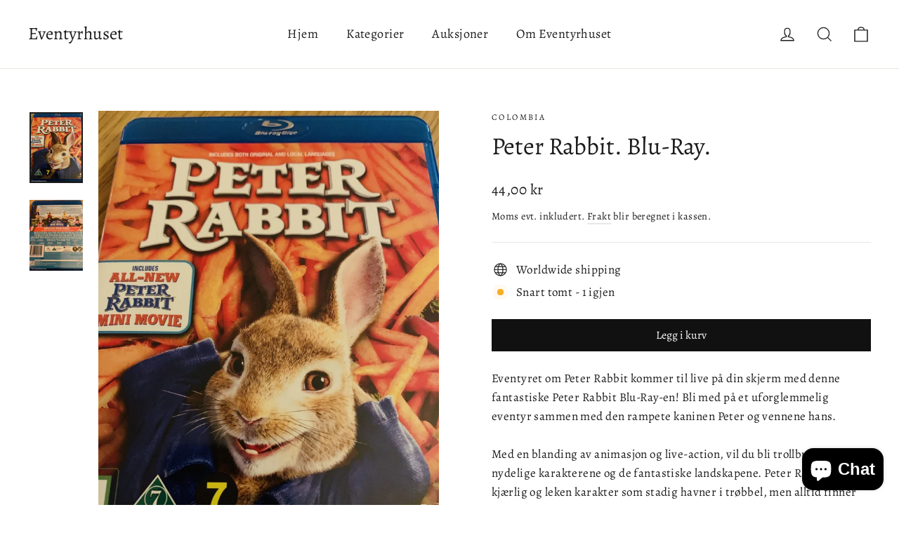

--- FILE ---
content_type: text/html; charset=utf-8
request_url: https://eventyrhuset.no/products/peter-rabbit-blu-ray
body_size: 58057
content:
<!doctype html>
<html class="no-js" lang="nb" dir="ltr">
<head>
	<script id="pandectes-rules">   /* PANDECTES-GDPR: DO NOT MODIFY AUTO GENERATED CODE OF THIS SCRIPT */      window.PandectesSettings = {"store":{"plan":"basic","theme":"Motion","primaryLocale":"nb","adminMode":false},"tsPublished":1702235346,"declaration":{"showPurpose":false,"showProvider":false,"declIntroText":"We use cookies to optimize website functionality, analyze the performance, and provide personalized experience to you. Some cookies are essential to make the website operate and function correctly. Those cookies cannot be disabled. In this window you can manage your preference of cookies.","showDateGenerated":true},"language":{"languageMode":"Single","fallbackLanguage":"en","languageDetection":"browser","languagesSupported":[]},"texts":{"managed":{"headerText":{"en":"We respect your privacy"},"consentText":{"en":"This website uses cookies to ensure you get the best experience."},"dismissButtonText":{"en":"Ok"},"linkText":{"en":"Learn more"},"imprintText":{"en":"Imprint"},"preferencesButtonText":{"en":"Preferences"},"allowButtonText":{"en":"Accept"},"denyButtonText":{"en":"Decline"},"leaveSiteButtonText":{"en":"Leave this site"},"cookiePolicyText":{"en":"Cookie policy"},"preferencesPopupTitleText":{"en":"Manage consent preferences"},"preferencesPopupIntroText":{"en":"We use cookies to optimize website functionality, analyze the performance, and provide personalized experience to you. Some cookies are essential to make the website operate and function correctly. Those cookies cannot be disabled. In this window you can manage your preference of cookies."},"preferencesPopupCloseButtonText":{"en":"Close"},"preferencesPopupAcceptAllButtonText":{"en":"Accept all"},"preferencesPopupRejectAllButtonText":{"en":"Reject all"},"preferencesPopupSaveButtonText":{"en":"Save preferences"},"accessSectionTitleText":{"en":"Data portability"},"accessSectionParagraphText":{"en":"You have the right to request access to your data at any time."},"rectificationSectionTitleText":{"en":"Data Rectification"},"rectificationSectionParagraphText":{"en":"You have the right to request your data to be updated whenever you think it is appropriate."},"erasureSectionTitleText":{"en":"Right to be forgotten"},"erasureSectionParagraphText":{"en":"You have the right to ask all your data to be erased. After that, you will no longer be able to access your account."},"declIntroText":{"en":"We use cookies to optimize website functionality, analyze the performance, and provide personalized experience to you. Some cookies are essential to make the website operate and function correctly. Those cookies cannot be disabled. In this window you can manage your preference of cookies."}},"categories":{"strictlyNecessaryCookiesTitleText":{"en":"Strictly necessary cookies"},"functionalityCookiesTitleText":{"en":"Functional cookies"},"performanceCookiesTitleText":{"en":"Performance cookies"},"targetingCookiesTitleText":{"en":"Targeting cookies"},"unclassifiedCookiesTitleText":{"en":"Unclassified cookies"},"strictlyNecessaryCookiesDescriptionText":{"en":"These cookies are essential in order to enable you to move around the website and use its features, such as accessing secure areas of the website. The website cannot function properly without these cookies."},"functionalityCookiesDescriptionText":{"en":"These cookies enable the site to provide enhanced functionality and personalisation. They may be set by us or by third party providers whose services we have added to our pages. If you do not allow these cookies then some or all of these services may not function properly."},"performanceCookiesDescriptionText":{"en":"These cookies enable us to monitor and improve the performance of our website. For example, they allow us to count visits, identify traffic sources and see which parts of the site are most popular."},"targetingCookiesDescriptionText":{"en":"These cookies may be set through our site by our advertising partners. They may be used by those companies to build a profile of your interests and show you relevant adverts on other sites.    They do not store directly personal information, but are based on uniquely identifying your browser and internet device. If you do not allow these cookies, you will experience less targeted advertising."},"unclassifiedCookiesDescriptionText":{"en":"Unclassified cookies are cookies that we are in the process of classifying, together with the providers of individual cookies."}},"auto":{"declName":{"en":"Name"},"declPath":{"en":"Path"},"declType":{"en":"Type"},"declDomain":{"en":"Domain"},"declPurpose":{"en":"Purpose"},"declProvider":{"en":"Provider"},"declRetention":{"en":"Retention"},"declFirstParty":{"en":"First-party"},"declThirdParty":{"en":"Third-party"},"declSeconds":{"en":"seconds"},"declMinutes":{"en":"minutes"},"declHours":{"en":"hours"},"declDays":{"en":"days"},"declMonths":{"en":"months"},"declYears":{"en":"years"},"declSession":{"en":"Session"},"cookiesDetailsText":{"en":"Cookies details"},"preferencesPopupAlwaysAllowedText":{"en":"Always allowed"},"submitButton":{"en":"Submit"},"submittingButton":{"en":"Submitting..."},"cancelButton":{"en":"Cancel"},"guestsSupportInfoText":{"en":"Please login with your customer account to further proceed."},"guestsSupportEmailPlaceholder":{"en":"E-mail address"},"guestsSupportEmailValidationError":{"en":"Email is not valid"},"guestsSupportEmailSuccessTitle":{"en":"Thank you for your request"},"guestsSupportEmailFailureTitle":{"en":"A problem occurred"},"guestsSupportEmailSuccessMessage":{"en":"If you are registered as a customer of this store, you will soon receive an email with instructions on how to proceed."},"guestsSupportEmailFailureMessage":{"en":"Your request was not submitted. Please try again and if problem persists, contact store owner for assistance."},"confirmationSuccessTitle":{"en":"Your request is verified"},"confirmationFailureTitle":{"en":"A problem occurred"},"confirmationSuccessMessage":{"en":"We will soon get back to you as to your request."},"confirmationFailureMessage":{"en":"Your request was not verified. Please try again and if problem persists, contact store owner for assistance"},"consentSectionTitleText":{"en":"Your cookie consent"},"consentSectionNoConsentText":{"en":"You have not consented to the cookies policy of this website."},"consentSectionConsentedText":{"en":"You consented to the cookies policy of this website on"},"consentStatus":{"en":"Consent preference"},"consentDate":{"en":"Consent date"},"consentId":{"en":"Consent ID"},"consentSectionChangeConsentActionText":{"en":"Change consent preference"},"accessSectionGDPRRequestsActionText":{"en":"Data subject requests"},"accessSectionAccountInfoActionText":{"en":"Personal data"},"accessSectionOrdersRecordsActionText":{"en":"Orders"},"accessSectionDownloadReportActionText":{"en":"Request export"},"rectificationCommentPlaceholder":{"en":"Describe what you want to be updated"},"rectificationCommentValidationError":{"en":"Comment is required"},"rectificationSectionEditAccountActionText":{"en":"Request an update"},"erasureSectionRequestDeletionActionText":{"en":"Request personal data deletion"}}},"library":{"previewMode":false,"fadeInTimeout":0,"defaultBlocked":7,"showLink":true,"showImprintLink":false,"enabled":true,"cookie":{"name":"_pandectes_gdpr","expiryDays":365,"secure":true,"domain":""},"dismissOnScroll":false,"dismissOnWindowClick":false,"dismissOnTimeout":false,"palette":{"popup":{"background":"#FFFFFF","backgroundForCalculations":{"a":1,"b":255,"g":255,"r":255},"text":"#000000"},"button":{"background":"transparent","backgroundForCalculations":{"a":1,"b":255,"g":255,"r":255},"text":"#000000","textForCalculation":{"a":1,"b":0,"g":0,"r":0},"border":"#000000"}},"content":{"href":"https://eventyrhuset.myshopify.com/policies/privacy-policy","imprintHref":"/","close":"&#10005;","target":"","logo":"<img class=\"cc-banner-logo\" height=\"40\" width=\"40\" src=\"https://cdn.shopify.com/s/files/1/2248/1331/t/8/assets/pandectes-logo.png?v=1702235345\" alt=\"Eventyrhuset\" />"},"window":"<div role=\"dialog\" aria-live=\"polite\" aria-label=\"cookieconsent\" aria-describedby=\"cookieconsent:desc\" id=\"pandectes-banner\" class=\"cc-window-wrapper cc-top-wrapper\"><div class=\"pd-cookie-banner-window cc-window {{classes}}\"><!--googleoff: all-->{{children}}<!--googleon: all--></div></div>","compliance":{"opt-both":"<div class=\"cc-compliance cc-highlight\">{{deny}}{{allow}}</div>"},"type":"opt-both","layouts":{"basic":"{{logo}}{{messagelink}}{{compliance}}{{close}}"},"position":"top","theme":"wired","revokable":true,"animateRevokable":false,"revokableReset":false,"revokableLogoUrl":"https://cdn.shopify.com/s/files/1/2248/1331/t/8/assets/pandectes-reopen-logo.png?v=1702235346","revokablePlacement":"bottom-left","revokableMarginHorizontal":15,"revokableMarginVertical":15,"static":false,"autoAttach":true,"hasTransition":true,"blacklistPage":[""]},"geolocation":{"brOnly":false,"caOnly":false,"chOnly":false,"euOnly":false,"jpOnly":false,"thOnly":false,"canadaOnly":false,"globalVisibility":true},"dsr":{"guestsSupport":false,"accessSectionDownloadReportAuto":false},"banner":{"resetTs":1702235344,"extraCss":"        .cc-banner-logo {max-width: 24em!important;}    @media(min-width: 768px) {.cc-window.cc-floating{max-width: 24em!important;width: 24em!important;}}    .cc-message, .cc-header, .cc-logo {text-align: left}    .cc-window-wrapper{z-index: 2147483647;}    .cc-window{z-index: 2147483647;font-family: inherit;}    .cc-header{font-family: inherit;}    .pd-cp-ui{font-family: inherit; background-color: #FFFFFF;color:#000000;}    button.pd-cp-btn, a.pd-cp-btn{}    input + .pd-cp-preferences-slider{background-color: rgba(0, 0, 0, 0.3)}    .pd-cp-scrolling-section::-webkit-scrollbar{background-color: rgba(0, 0, 0, 0.3)}    input:checked + .pd-cp-preferences-slider{background-color: rgba(0, 0, 0, 1)}    .pd-cp-scrolling-section::-webkit-scrollbar-thumb {background-color: rgba(0, 0, 0, 1)}    .pd-cp-ui-close{color:#000000;}    .pd-cp-preferences-slider:before{background-color: #FFFFFF}    .pd-cp-title:before {border-color: #000000!important}    .pd-cp-preferences-slider{background-color:#000000}    .pd-cp-toggle{color:#000000!important}    @media(max-width:699px) {.pd-cp-ui-close-top svg {fill: #000000}}    .pd-cp-toggle:hover,.pd-cp-toggle:visited,.pd-cp-toggle:active{color:#000000!important}    .pd-cookie-banner-window {box-shadow: 0 0 18px rgb(0 0 0 / 20%);}  ","customJavascript":null,"showPoweredBy":false,"hybridStrict":false,"cookiesBlockedByDefault":"7","isActive":false,"implicitSavePreferences":false,"cookieIcon":false,"blockBots":false,"showCookiesDetails":true,"hasTransition":true,"blockingPage":false,"showOnlyLandingPage":false,"leaveSiteUrl":"https://www.google.com","linkRespectStoreLang":false},"cookies":{"0":[],"1":[],"2":[],"4":[],"8":[]},"blocker":{"isActive":false,"googleConsentMode":{"id":"","analyticsId":"","isActive":false,"adStorageCategory":4,"analyticsStorageCategory":2,"personalizationStorageCategory":1,"functionalityStorageCategory":1,"customEvent":true,"securityStorageCategory":0,"redactData":true,"urlPassthrough":false},"facebookPixel":{"id":"","isActive":false,"ldu":false},"rakuten":{"isActive":false,"cmp":false,"ccpa":false},"gpcIsActive":false,"defaultBlocked":7,"patterns":{"whiteList":[],"blackList":{"1":[],"2":[],"4":[],"8":[]},"iframesWhiteList":[],"iframesBlackList":{"1":[],"2":[],"4":[],"8":[]},"beaconsWhiteList":[],"beaconsBlackList":{"1":[],"2":[],"4":[],"8":[]}}}}      !function(){"use strict";window.PandectesRules=window.PandectesRules||{},window.PandectesRules.manualBlacklist={1:[],2:[],4:[]},window.PandectesRules.blacklistedIFrames={1:[],2:[],4:[]},window.PandectesRules.blacklistedCss={1:[],2:[],4:[]},window.PandectesRules.blacklistedBeacons={1:[],2:[],4:[]};var e="javascript/blocked",t="_pandectes_gdpr";function n(e){return new RegExp(e.replace(/[/\\.+?$()]/g,"\\$&").replace("*","(.*)"))}var r=function(e){try{return JSON.parse(e)}catch(e){return!1}},a=function(e){var t=arguments.length>1&&void 0!==arguments[1]?arguments[1]:"log",n=new URLSearchParams(window.location.search);n.get("log")&&console[t]("PandectesRules: ".concat(e))};function i(e,t){var n=Object.keys(e);if(Object.getOwnPropertySymbols){var r=Object.getOwnPropertySymbols(e);t&&(r=r.filter((function(t){return Object.getOwnPropertyDescriptor(e,t).enumerable}))),n.push.apply(n,r)}return n}function s(e){for(var t=1;t<arguments.length;t++){var n=null!=arguments[t]?arguments[t]:{};t%2?i(Object(n),!0).forEach((function(t){o(e,t,n[t])})):Object.getOwnPropertyDescriptors?Object.defineProperties(e,Object.getOwnPropertyDescriptors(n)):i(Object(n)).forEach((function(t){Object.defineProperty(e,t,Object.getOwnPropertyDescriptor(n,t))}))}return e}function o(e,t,n){return t in e?Object.defineProperty(e,t,{value:n,enumerable:!0,configurable:!0,writable:!0}):e[t]=n,e}function c(e,t){return function(e){if(Array.isArray(e))return e}(e)||function(e,t){var n=null==e?null:"undefined"!=typeof Symbol&&e[Symbol.iterator]||e["@@iterator"];if(null==n)return;var r,a,i=[],s=!0,o=!1;try{for(n=n.call(e);!(s=(r=n.next()).done)&&(i.push(r.value),!t||i.length!==t);s=!0);}catch(e){o=!0,a=e}finally{try{s||null==n.return||n.return()}finally{if(o)throw a}}return i}(e,t)||u(e,t)||function(){throw new TypeError("Invalid attempt to destructure non-iterable instance.\nIn order to be iterable, non-array objects must have a [Symbol.iterator]() method.")}()}function l(e){return function(e){if(Array.isArray(e))return d(e)}(e)||function(e){if("undefined"!=typeof Symbol&&null!=e[Symbol.iterator]||null!=e["@@iterator"])return Array.from(e)}(e)||u(e)||function(){throw new TypeError("Invalid attempt to spread non-iterable instance.\nIn order to be iterable, non-array objects must have a [Symbol.iterator]() method.")}()}function u(e,t){if(e){if("string"==typeof e)return d(e,t);var n=Object.prototype.toString.call(e).slice(8,-1);return"Object"===n&&e.constructor&&(n=e.constructor.name),"Map"===n||"Set"===n?Array.from(e):"Arguments"===n||/^(?:Ui|I)nt(?:8|16|32)(?:Clamped)?Array$/.test(n)?d(e,t):void 0}}function d(e,t){(null==t||t>e.length)&&(t=e.length);for(var n=0,r=new Array(t);n<t;n++)r[n]=e[n];return r}var f=!(void 0===window.dataLayer||!Array.isArray(window.dataLayer)||!window.dataLayer.some((function(e){return"pandectes_full_scan"===e.event})));a("userAgent -> ".concat(window.navigator.userAgent.substring(0,50)));var p=function(){var e,n=arguments.length>0&&void 0!==arguments[0]?arguments[0]:t,a="; "+document.cookie,i=a.split("; "+n+"=");if(i.length<2)e={};else{var s=i.pop(),o=s.split(";");e=window.atob(o.shift())}var c=r(e);return!1!==c?c:e}(),g=window.PandectesSettings,y=g.banner.isActive,h=g.blocker.defaultBlocked,m=p&&null!==p.preferences&&void 0!==p.preferences?p.preferences:null,w=f?0:y?null===m?h:m:0,v={1:0==(1&w),2:0==(2&w),4:0==(4&w)},b=window.PandectesSettings.blocker.patterns,k=b.blackList,L=b.whiteList,S=b.iframesBlackList,P=b.iframesWhiteList,A=b.beaconsBlackList,C=b.beaconsWhiteList,_={blackList:[],whiteList:[],iframesBlackList:{1:[],2:[],4:[],8:[]},iframesWhiteList:[],beaconsBlackList:{1:[],2:[],4:[],8:[]},beaconsWhiteList:[]};[1,2,4].map((function(e){var t;v[e]||((t=_.blackList).push.apply(t,l(k[e].length?k[e].map(n):[])),_.iframesBlackList[e]=S[e].length?S[e].map(n):[],_.beaconsBlackList[e]=A[e].length?A[e].map(n):[])})),_.whiteList=L.length?L.map(n):[],_.iframesWhiteList=P.length?P.map(n):[],_.beaconsWhiteList=C.length?C.map(n):[];var B={scripts:[],iframes:{1:[],2:[],4:[]},beacons:{1:[],2:[],4:[]},css:{1:[],2:[],4:[]}},E=function(t,n){return t&&(!n||n!==e)&&(!_.blackList||_.blackList.some((function(e){return e.test(t)})))&&(!_.whiteList||_.whiteList.every((function(e){return!e.test(t)})))},O=function(e){var t=e.getAttribute("src");return _.blackList&&_.blackList.every((function(e){return!e.test(t)}))||_.whiteList&&_.whiteList.some((function(e){return e.test(t)}))},I=function(e,t){var n=_.iframesBlackList[t],r=_.iframesWhiteList;return e&&(!n||n.some((function(t){return t.test(e)})))&&(!r||r.every((function(t){return!t.test(e)})))},j=function(e,t){var n=_.beaconsBlackList[t],r=_.beaconsWhiteList;return e&&(!n||n.some((function(t){return t.test(e)})))&&(!r||r.every((function(t){return!t.test(e)})))},R=new MutationObserver((function(e){for(var t=0;t<e.length;t++)for(var n=e[t].addedNodes,r=0;r<n.length;r++){var a=n[r],i=a.dataset&&a.dataset.cookiecategory;if(1===a.nodeType&&"LINK"===a.tagName){var s=a.dataset&&a.dataset.href;if(s&&i)switch(i){case"functionality":case"C0001":B.css[1].push(s);break;case"performance":case"C0002":B.css[2].push(s);break;case"targeting":case"C0003":B.css[4].push(s)}}}})),T=new MutationObserver((function(t){for(var n=0;n<t.length;n++)for(var r=t[n].addedNodes,a=function(t){var n=r[t],a=n.src||n.dataset&&n.dataset.src,i=n.dataset&&n.dataset.cookiecategory;if(1===n.nodeType&&"IFRAME"===n.tagName){if(a){var s=!1;I(a,1)||"functionality"===i||"C0001"===i?(s=!0,B.iframes[1].push(a)):I(a,2)||"performance"===i||"C0002"===i?(s=!0,B.iframes[2].push(a)):(I(a,4)||"targeting"===i||"C0003"===i)&&(s=!0,B.iframes[4].push(a)),s&&(n.removeAttribute("src"),n.setAttribute("data-src",a))}}else if(1===n.nodeType&&"IMG"===n.tagName){if(a){var o=!1;j(a,1)?(o=!0,B.beacons[1].push(a)):j(a,2)?(o=!0,B.beacons[2].push(a)):j(a,4)&&(o=!0,B.beacons[4].push(a)),o&&(n.removeAttribute("src"),n.setAttribute("data-src",a))}}else if(1===n.nodeType&&"LINK"===n.tagName){var c=n.dataset&&n.dataset.href;if(c&&i)switch(i){case"functionality":case"C0001":B.css[1].push(c);break;case"performance":case"C0002":B.css[2].push(c);break;case"targeting":case"C0003":B.css[4].push(c)}}else if(1===n.nodeType&&"SCRIPT"===n.tagName){var l=n.type,u=!1;if(E(a,l))u=!0;else if(a&&i)switch(i){case"functionality":case"C0001":u=!0,window.PandectesRules.manualBlacklist[1].push(a);break;case"performance":case"C0002":u=!0,window.PandectesRules.manualBlacklist[2].push(a);break;case"targeting":case"C0003":u=!0,window.PandectesRules.manualBlacklist[4].push(a)}if(u){B.scripts.push([n,l]),n.type=e;n.addEventListener("beforescriptexecute",(function t(r){n.getAttribute("type")===e&&r.preventDefault(),n.removeEventListener("beforescriptexecute",t)})),n.parentElement&&n.parentElement.removeChild(n)}}},i=0;i<r.length;i++)a(i)})),x=document.createElement,N={src:Object.getOwnPropertyDescriptor(HTMLScriptElement.prototype,"src"),type:Object.getOwnPropertyDescriptor(HTMLScriptElement.prototype,"type")};window.PandectesRules.unblockCss=function(e){var t=B.css[e]||[];t.length&&a("Unblocking CSS for ".concat(e)),t.forEach((function(e){var t=document.querySelector('link[data-href^="'.concat(e,'"]'));t.removeAttribute("data-href"),t.href=e})),B.css[e]=[]},window.PandectesRules.unblockIFrames=function(e){var t=B.iframes[e]||[];t.length&&a("Unblocking IFrames for ".concat(e)),_.iframesBlackList[e]=[],t.forEach((function(e){var t=document.querySelector('iframe[data-src^="'.concat(e,'"]'));t.removeAttribute("data-src"),t.src=e})),B.iframes[e]=[]},window.PandectesRules.unblockBeacons=function(e){var t=B.beacons[e]||[];t.length&&a("Unblocking Beacons for ".concat(e)),_.beaconsBlackList[e]=[],t.forEach((function(e){var t=document.querySelector('img[data-src^="'.concat(e,'"]'));t.removeAttribute("data-src"),t.src=e})),B.beacons[e]=[]},window.PandectesRules.unblockInlineScripts=function(e){var t=1===e?"functionality":2===e?"performance":"targeting";document.querySelectorAll('script[type="javascript/blocked"][data-cookiecategory="'.concat(t,'"]')).forEach((function(e){var t=e.textContent;e.parentNode.removeChild(e);var n=document.createElement("script");n.type="text/javascript",n.textContent=t,document.body.appendChild(n)}))},window.PandectesRules.unblock=function(t){t.length<1?(_.blackList=[],_.whiteList=[],_.iframesBlackList=[],_.iframesWhiteList=[]):(_.blackList&&(_.blackList=_.blackList.filter((function(e){return t.every((function(t){return"string"==typeof t?!e.test(t):t instanceof RegExp?e.toString()!==t.toString():void 0}))}))),_.whiteList&&(_.whiteList=[].concat(l(_.whiteList),l(t.map((function(e){if("string"==typeof e){var t=".*"+n(e)+".*";if(_.whiteList.every((function(e){return e.toString()!==t.toString()})))return new RegExp(t)}else if(e instanceof RegExp&&_.whiteList.every((function(t){return t.toString()!==e.toString()})))return e;return null})).filter(Boolean)))));for(var r=document.querySelectorAll('script[type="'.concat(e,'"]')),i=0;i<r.length;i++){var s=r[i];O(s)&&(B.scripts.push([s,"application/javascript"]),s.parentElement.removeChild(s))}var o=0;l(B.scripts).forEach((function(e,t){var n=c(e,2),r=n[0],a=n[1];if(O(r)){for(var i=document.createElement("script"),s=0;s<r.attributes.length;s++){var l=r.attributes[s];"src"!==l.name&&"type"!==l.name&&i.setAttribute(l.name,r.attributes[s].value)}i.setAttribute("src",r.src),i.setAttribute("type",a||"application/javascript"),document.head.appendChild(i),B.scripts.splice(t-o,1),o++}})),0==_.blackList.length&&0===_.iframesBlackList[1].length&&0===_.iframesBlackList[2].length&&0===_.iframesBlackList[4].length&&0===_.beaconsBlackList[1].length&&0===_.beaconsBlackList[2].length&&0===_.beaconsBlackList[4].length&&(a("Disconnecting observers"),T.disconnect(),R.disconnect())};var M,D,W=window.PandectesSettings.store.adminMode,F=window.PandectesSettings.blocker;M=function(){!function(){var e=window.Shopify.trackingConsent;try{var t=W&&!window.Shopify.AdminBarInjector,n={preferences:0==(1&w)||f||t,analytics:0==(2&w)||f||t,marketing:0==(4&w)||f||t};e.firstPartyMarketingAllowed()===n.marketing&&e.analyticsProcessingAllowed()===n.analytics&&e.preferencesProcessingAllowed()===n.preferences||e.setTrackingConsent(n,(function(e){e&&e.error?a("Shopify.customerPrivacy API - failed to setTrackingConsent"):a("Shopify.customerPrivacy API - setTrackingConsent(".concat(JSON.stringify(n),")"))}))}catch(e){a("Shopify.customerPrivacy API - exception")}}(),function(){var e=window.Shopify.trackingConsent,t=e.currentVisitorConsent();if(F.gpcIsActive&&"CCPA"===e.getRegulation()&&"no"===t.gpc&&"yes"!==t.sale_of_data){var n={sale_of_data:!1};e.setTrackingConsent(n,(function(e){e&&e.error?a("Shopify.customerPrivacy API - failed to setTrackingConsent({".concat(JSON.stringify(n),")")):a("Shopify.customerPrivacy API - setTrackingConsent(".concat(JSON.stringify(n),")"))}))}}()},D=null,window.Shopify&&window.Shopify.loadFeatures&&window.Shopify.trackingConsent?M():D=setInterval((function(){window.Shopify&&window.Shopify.loadFeatures&&(clearInterval(D),window.Shopify.loadFeatures([{name:"consent-tracking-api",version:"0.1"}],(function(e){e?a("Shopify.customerPrivacy API - failed to load"):(a("Shopify.customerPrivacy API - loaded"),M())})))}),10);var z=window.PandectesSettings,U=z.banner.isActive,q=z.blocker.googleConsentMode,J=q.isActive,H=q.customEvent,$=q.redactData,G=q.urlPassthrough,K=q.adStorageCategory,V=q.analyticsStorageCategory,Y=q.functionalityStorageCategory,Q=q.personalizationStorageCategory,X=q.securityStorageCategory;function Z(){window.dataLayer.push(arguments)}window.dataLayer=window.dataLayer||[];var ee,te,ne={hasInitialized:!1,ads_data_redaction:!1,url_passthrough:!1,storage:{ad_storage:"granted",analytics_storage:"granted",functionality_storage:"granted",personalization_storage:"granted",security_storage:"granted",wait_for_update:500}};if(U&&J){var re=0==(w&K)?"granted":"denied",ae=0==(w&V)?"granted":"denied",ie=0==(w&Y)?"granted":"denied",se=0==(w&Q)?"granted":"denied",oe=0==(w&X)?"granted":"denied";ne.hasInitialized=!0,ne.ads_data_redaction="denied"===re&&$,ne.url_passthrough=G,ne.storage.ad_storage=re,ne.storage.analytics_storage=ae,ne.storage.functionality_storage=ie,ne.storage.personalization_storage=se,ne.storage.security_storage=oe,ne.ads_data_redaction&&Z("set","ads_data_redaction",ne.ads_data_redaction),ne.url_passthrough&&Z("set","url_passthrough",ne.url_passthrough),Z("consent","default",ne.storage),a("Google consent mode initialized")}U&&H&&(te=7===(ee=w)?"deny":0===ee?"allow":"mixed",window.dataLayer.push({event:"Pandectes_Consent_Update",pandectes_status:te,pandectes_categories:{C0000:"allow",C0001:v[1]?"allow":"deny",C0002:v[2]?"allow":"deny",C0003:v[4]?"allow":"deny"}}),a("PandectesCustomEvent pushed to the dataLayer")),window.PandectesRules.gcm=ne;var ce=window.PandectesSettings,le=ce.banner.isActive,ue=ce.blocker.isActive;a("Blocker -> "+(ue?"Active":"Inactive")),a("Banner -> "+(le?"Active":"Inactive")),a("ActualPrefs -> "+w);var de=null===m&&/\/checkouts\//.test(window.location.pathname);0!==w&&!1===f&&ue&&!de?(a("Blocker will execute"),document.createElement=function(){for(var t=arguments.length,n=new Array(t),r=0;r<t;r++)n[r]=arguments[r];if("script"!==n[0].toLowerCase())return x.bind?x.bind(document).apply(void 0,n):x;var a=x.bind(document).apply(void 0,n);try{Object.defineProperties(a,{src:s(s({},N.src),{},{set:function(t){E(t,a.type)&&N.type.set.call(this,e),N.src.set.call(this,t)}}),type:s(s({},N.type),{},{get:function(){var t=N.type.get.call(this);return t===e||E(this.src,t)?null:t},set:function(t){var n=E(a.src,a.type)?e:t;N.type.set.call(this,n)}})}),a.setAttribute=function(t,n){if("type"===t){var r=E(a.src,a.type)?e:n;N.type.set.call(a,r)}else"src"===t?(E(n,a.type)&&N.type.set.call(a,e),N.src.set.call(a,n)):HTMLScriptElement.prototype.setAttribute.call(a,t,n)}}catch(e){console.warn("Yett: unable to prevent script execution for script src ",a.src,".\n",'A likely cause would be because you are using a third-party browser extension that monkey patches the "document.createElement" function.')}return a},T.observe(document.documentElement,{childList:!0,subtree:!0}),R.observe(document.documentElement,{childList:!0,subtree:!0})):a("Blocker will not execute")}();
</script>
  <meta charset="utf-8">
  <meta http-equiv="X-UA-Compatible" content="IE=edge,chrome=1">
  <meta name="viewport" content="width=device-width,initial-scale=1">
  <meta name="theme-color" content="#111111">
  <link rel="canonical" href="https://eventyrhuset.no/products/peter-rabbit-blu-ray">
  <link rel="preconnect" href="https://cdn.shopify.com" crossorigin>
  <link rel="preconnect" href="https://fonts.shopifycdn.com" crossorigin>
  <link rel="dns-prefetch" href="https://productreviews.shopifycdn.com">
  <link rel="dns-prefetch" href="https://ajax.googleapis.com">
  <link rel="dns-prefetch" href="https://maps.googleapis.com">
  <link rel="dns-prefetch" href="https://maps.gstatic.com"><title>Peter Rabbit. Blu-Ray.
&ndash; Eventyrhuset
</title>
<meta name="description" content="Eventyret om Peter Rabbit kommer til live på din skjerm med denne fantastiske Peter Rabbit Blu-Ray-en! Bli med på et uforglemmelig eventyr sammen med den rampete kaninen Peter og vennene hans. Med en blanding av animasjon og live-action, vil du bli trollbundet av de nydelige karakterene og de fantastiske landskapene. P"><meta property="og:site_name" content="Eventyrhuset">
  <meta property="og:url" content="https://eventyrhuset.no/products/peter-rabbit-blu-ray">
  <meta property="og:title" content="Peter Rabbit. Blu-Ray.">
  <meta property="og:type" content="product">
  <meta property="og:description" content="Eventyret om Peter Rabbit kommer til live på din skjerm med denne fantastiske Peter Rabbit Blu-Ray-en! Bli med på et uforglemmelig eventyr sammen med den rampete kaninen Peter og vennene hans. Med en blanding av animasjon og live-action, vil du bli trollbundet av de nydelige karakterene og de fantastiske landskapene. P"><meta property="og:image" content="http://eventyrhuset.no/cdn/shop/files/peter-rabbit-blu-ray-disc-216.jpg?v=1685300533">
    <meta property="og:image:secure_url" content="https://eventyrhuset.no/cdn/shop/files/peter-rabbit-blu-ray-disc-216.jpg?v=1685300533">
    <meta property="og:image:width" content="768">
    <meta property="og:image:height" content="1024"><meta name="twitter:site" content="@">
  <meta name="twitter:card" content="summary_large_image">
  <meta name="twitter:title" content="Peter Rabbit. Blu-Ray.">
  <meta name="twitter:description" content="Eventyret om Peter Rabbit kommer til live på din skjerm med denne fantastiske Peter Rabbit Blu-Ray-en! Bli med på et uforglemmelig eventyr sammen med den rampete kaninen Peter og vennene hans. Med en blanding av animasjon og live-action, vil du bli trollbundet av de nydelige karakterene og de fantastiske landskapene. P">
<style data-shopify>@font-face {
  font-family: Alegreya;
  font-weight: 400;
  font-style: normal;
  font-display: swap;
  src: url("//eventyrhuset.no/cdn/fonts/alegreya/alegreya_n4.9d59d35c9865f13cc7223c9847768350c0c7301a.woff2") format("woff2"),
       url("//eventyrhuset.no/cdn/fonts/alegreya/alegreya_n4.a883043573688913d15d350b7a40349399b2ef99.woff") format("woff");
}

  @font-face {
  font-family: Alegreya;
  font-weight: 400;
  font-style: normal;
  font-display: swap;
  src: url("//eventyrhuset.no/cdn/fonts/alegreya/alegreya_n4.9d59d35c9865f13cc7223c9847768350c0c7301a.woff2") format("woff2"),
       url("//eventyrhuset.no/cdn/fonts/alegreya/alegreya_n4.a883043573688913d15d350b7a40349399b2ef99.woff") format("woff");
}


  @font-face {
  font-family: Alegreya;
  font-weight: 600;
  font-style: normal;
  font-display: swap;
  src: url("//eventyrhuset.no/cdn/fonts/alegreya/alegreya_n6.153f38d8855205bc2c2131142a6767c19931a8da.woff2") format("woff2"),
       url("//eventyrhuset.no/cdn/fonts/alegreya/alegreya_n6.cf6f18085fad5f222ecdada88df93ecef4d74ea2.woff") format("woff");
}

  @font-face {
  font-family: Alegreya;
  font-weight: 400;
  font-style: italic;
  font-display: swap;
  src: url("//eventyrhuset.no/cdn/fonts/alegreya/alegreya_i4.8dee6f2ed2ce33b7dc66259131d71ed090011461.woff2") format("woff2"),
       url("//eventyrhuset.no/cdn/fonts/alegreya/alegreya_i4.f1e64827a79062bc46c078ea2821c6711f0f09ad.woff") format("woff");
}

  @font-face {
  font-family: Alegreya;
  font-weight: 600;
  font-style: italic;
  font-display: swap;
  src: url("//eventyrhuset.no/cdn/fonts/alegreya/alegreya_i6.73ab3624778a149f1407e1e3805fbd4753fe1bd8.woff2") format("woff2"),
       url("//eventyrhuset.no/cdn/fonts/alegreya/alegreya_i6.39998736b7fad92b495ad9e672575636d475b60f.woff") format("woff");
}

</style><link href="//eventyrhuset.no/cdn/shop/t/8/assets/theme.css?v=18708607980438190801697306850" rel="stylesheet" type="text/css" media="all" />
<style data-shopify>:root {
    --typeHeaderPrimary: Alegreya;
    --typeHeaderFallback: serif;
    --typeHeaderSize: 35px;
    --typeHeaderWeight: 400;
    --typeHeaderLineHeight: 1.2;
    --typeHeaderSpacing: 0.0em;

    --typeBasePrimary:Alegreya;
    --typeBaseFallback:serif;
    --typeBaseSize: 17px;
    --typeBaseWeight: 400;
    --typeBaseLineHeight: 1.6;
    --typeBaseSpacing: 0.025em;

    --iconWeight: 3px;
    --iconLinecaps: miter;
  }

  
.collection-hero__content:before,
  .hero__image-wrapper:before,
  .hero__media:before {
    background-image: linear-gradient(to bottom, rgba(0, 0, 0, 0.0) 0%, rgba(0, 0, 0, 0.0) 40%, rgba(0, 0, 0, 0.62) 100%);
  }

  .skrim__item-content .skrim__overlay:after {
    background-image: linear-gradient(to bottom, rgba(0, 0, 0, 0.0) 30%, rgba(0, 0, 0, 0.62) 100%);
  }

  .placeholder-content {
    background-image: linear-gradient(100deg, #ffffff 40%, #f7f7f7 63%, #ffffff 79%);
  }</style><script>
    document.documentElement.className = document.documentElement.className.replace('no-js', 'js');

    window.theme = window.theme || {};
    theme.routes = {
      home: "/",
      cart: "/cart.js",
      cartPage: "/cart",
      cartAdd: "/cart/add.js",
      cartChange: "/cart/change.js",
      search: "/search",
      predictiveSearch: "/search/suggest"
    };
    theme.strings = {
      soldOut: "Utsolgt",
      unavailable: "Ikke tilgjengelig",
      inStockLabel: "På lager, klar til å sendes",
      oneStockLabel: "Snart tomt - [count] igjen",
      otherStockLabel: "Snart tomt - [count] igjen",
      willNotShipUntil: "Klar til å sendes [date]",
      willBeInStockAfter: "Tilbake på lager [date]",
      waitingForStock: "Tilgjengelig",
      cartSavings: "Du sparer [savings]",
      cartEmpty: "Kurven din er tom",
      cartTermsConfirmation: "Du må akseptere betingelser for å sjekke ut",
      searchCollections: "Samlinger",
      searchPages: "Sider",
      searchArticles: "Artikler",
      maxQuantity: "Du kan kun ha [quantity] av [title] i kassen."
    };
    theme.settings = {
      cartType: "drawer",
      isCustomerTemplate: false,
      moneyFormat: "{{amount_with_comma_separator}} kr",
      predictiveSearch: true,
      predictiveSearchType: null,
      quickView: false,
      themeName: 'Motion',
      themeVersion: "10.4.0"
    };
  </script>

  <script>window.performance && window.performance.mark && window.performance.mark('shopify.content_for_header.start');</script><meta name="google-site-verification" content="xwBtEEInkDvnthAKHHaHEDcfsEols2-BBJJiHqc6nCk">
<meta name="facebook-domain-verification" content="zn9ya8bxqu5zqwyxioivrmti8s8k3g">
<meta id="shopify-digital-wallet" name="shopify-digital-wallet" content="/22481331/digital_wallets/dialog">
<meta name="shopify-checkout-api-token" content="0c00daf6c2f10a6e549df3420e5fee5a">
<meta id="in-context-paypal-metadata" data-shop-id="22481331" data-venmo-supported="false" data-environment="production" data-locale="en_US" data-paypal-v4="true" data-currency="NOK">
<link rel="alternate" type="application/json+oembed" href="https://eventyrhuset.no/products/peter-rabbit-blu-ray.oembed">
<script async="async" src="/checkouts/internal/preloads.js?locale=nb-NO"></script>
<link rel="preconnect" href="https://shop.app" crossorigin="anonymous">
<script async="async" src="https://shop.app/checkouts/internal/preloads.js?locale=nb-NO&shop_id=22481331" crossorigin="anonymous"></script>
<script id="apple-pay-shop-capabilities" type="application/json">{"shopId":22481331,"countryCode":"NO","currencyCode":"NOK","merchantCapabilities":["supports3DS"],"merchantId":"gid:\/\/shopify\/Shop\/22481331","merchantName":"Eventyrhuset","requiredBillingContactFields":["postalAddress","email"],"requiredShippingContactFields":["postalAddress","email"],"shippingType":"shipping","supportedNetworks":["visa","masterCard","amex"],"total":{"type":"pending","label":"Eventyrhuset","amount":"1.00"},"shopifyPaymentsEnabled":true,"supportsSubscriptions":true}</script>
<script id="shopify-features" type="application/json">{"accessToken":"0c00daf6c2f10a6e549df3420e5fee5a","betas":["rich-media-storefront-analytics"],"domain":"eventyrhuset.no","predictiveSearch":true,"shopId":22481331,"locale":"nb"}</script>
<script>var Shopify = Shopify || {};
Shopify.shop = "eventyrhuset.myshopify.com";
Shopify.locale = "nb";
Shopify.currency = {"active":"NOK","rate":"1.0"};
Shopify.country = "NO";
Shopify.theme = {"name":"Motion","id":125104881747,"schema_name":"Motion","schema_version":"10.4.0","theme_store_id":847,"role":"main"};
Shopify.theme.handle = "null";
Shopify.theme.style = {"id":null,"handle":null};
Shopify.cdnHost = "eventyrhuset.no/cdn";
Shopify.routes = Shopify.routes || {};
Shopify.routes.root = "/";</script>
<script type="module">!function(o){(o.Shopify=o.Shopify||{}).modules=!0}(window);</script>
<script>!function(o){function n(){var o=[];function n(){o.push(Array.prototype.slice.apply(arguments))}return n.q=o,n}var t=o.Shopify=o.Shopify||{};t.loadFeatures=n(),t.autoloadFeatures=n()}(window);</script>
<script>
  window.ShopifyPay = window.ShopifyPay || {};
  window.ShopifyPay.apiHost = "shop.app\/pay";
  window.ShopifyPay.redirectState = null;
</script>
<script id="shop-js-analytics" type="application/json">{"pageType":"product"}</script>
<script defer="defer" async type="module" src="//eventyrhuset.no/cdn/shopifycloud/shop-js/modules/v2/client.init-shop-cart-sync_BcaJ_6_J.nb.esm.js"></script>
<script defer="defer" async type="module" src="//eventyrhuset.no/cdn/shopifycloud/shop-js/modules/v2/chunk.common_DjYlW7cL.esm.js"></script>
<script defer="defer" async type="module" src="//eventyrhuset.no/cdn/shopifycloud/shop-js/modules/v2/chunk.modal_lg8uEhAC.esm.js"></script>
<script type="module">
  await import("//eventyrhuset.no/cdn/shopifycloud/shop-js/modules/v2/client.init-shop-cart-sync_BcaJ_6_J.nb.esm.js");
await import("//eventyrhuset.no/cdn/shopifycloud/shop-js/modules/v2/chunk.common_DjYlW7cL.esm.js");
await import("//eventyrhuset.no/cdn/shopifycloud/shop-js/modules/v2/chunk.modal_lg8uEhAC.esm.js");

  window.Shopify.SignInWithShop?.initShopCartSync?.({"fedCMEnabled":true,"windoidEnabled":true});

</script>
<script>
  window.Shopify = window.Shopify || {};
  if (!window.Shopify.featureAssets) window.Shopify.featureAssets = {};
  window.Shopify.featureAssets['shop-js'] = {"shop-cart-sync":["modules/v2/client.shop-cart-sync_CqWkrLnZ.nb.esm.js","modules/v2/chunk.common_DjYlW7cL.esm.js","modules/v2/chunk.modal_lg8uEhAC.esm.js"],"init-fed-cm":["modules/v2/client.init-fed-cm_BlC2lodV.nb.esm.js","modules/v2/chunk.common_DjYlW7cL.esm.js","modules/v2/chunk.modal_lg8uEhAC.esm.js"],"init-shop-email-lookup-coordinator":["modules/v2/client.init-shop-email-lookup-coordinator_D-W6Rxgj.nb.esm.js","modules/v2/chunk.common_DjYlW7cL.esm.js","modules/v2/chunk.modal_lg8uEhAC.esm.js"],"init-windoid":["modules/v2/client.init-windoid_B1L8zKdp.nb.esm.js","modules/v2/chunk.common_DjYlW7cL.esm.js","modules/v2/chunk.modal_lg8uEhAC.esm.js"],"shop-button":["modules/v2/client.shop-button_BGU8Uv87.nb.esm.js","modules/v2/chunk.common_DjYlW7cL.esm.js","modules/v2/chunk.modal_lg8uEhAC.esm.js"],"shop-cash-offers":["modules/v2/client.shop-cash-offers_CO2SCtF6.nb.esm.js","modules/v2/chunk.common_DjYlW7cL.esm.js","modules/v2/chunk.modal_lg8uEhAC.esm.js"],"shop-toast-manager":["modules/v2/client.shop-toast-manager_HC3vBciJ.nb.esm.js","modules/v2/chunk.common_DjYlW7cL.esm.js","modules/v2/chunk.modal_lg8uEhAC.esm.js"],"init-shop-cart-sync":["modules/v2/client.init-shop-cart-sync_BcaJ_6_J.nb.esm.js","modules/v2/chunk.common_DjYlW7cL.esm.js","modules/v2/chunk.modal_lg8uEhAC.esm.js"],"init-customer-accounts-sign-up":["modules/v2/client.init-customer-accounts-sign-up_BZ0BOEPy.nb.esm.js","modules/v2/client.shop-login-button_DKW7DHqV.nb.esm.js","modules/v2/chunk.common_DjYlW7cL.esm.js","modules/v2/chunk.modal_lg8uEhAC.esm.js"],"pay-button":["modules/v2/client.pay-button_rAxxK3ub.nb.esm.js","modules/v2/chunk.common_DjYlW7cL.esm.js","modules/v2/chunk.modal_lg8uEhAC.esm.js"],"init-customer-accounts":["modules/v2/client.init-customer-accounts_DorykrQ5.nb.esm.js","modules/v2/client.shop-login-button_DKW7DHqV.nb.esm.js","modules/v2/chunk.common_DjYlW7cL.esm.js","modules/v2/chunk.modal_lg8uEhAC.esm.js"],"avatar":["modules/v2/client.avatar_BTnouDA3.nb.esm.js"],"init-shop-for-new-customer-accounts":["modules/v2/client.init-shop-for-new-customer-accounts_CyupjjBD.nb.esm.js","modules/v2/client.shop-login-button_DKW7DHqV.nb.esm.js","modules/v2/chunk.common_DjYlW7cL.esm.js","modules/v2/chunk.modal_lg8uEhAC.esm.js"],"shop-follow-button":["modules/v2/client.shop-follow-button_DcPJs7aZ.nb.esm.js","modules/v2/chunk.common_DjYlW7cL.esm.js","modules/v2/chunk.modal_lg8uEhAC.esm.js"],"checkout-modal":["modules/v2/client.checkout-modal_CRrQg2me.nb.esm.js","modules/v2/chunk.common_DjYlW7cL.esm.js","modules/v2/chunk.modal_lg8uEhAC.esm.js"],"shop-login-button":["modules/v2/client.shop-login-button_DKW7DHqV.nb.esm.js","modules/v2/chunk.common_DjYlW7cL.esm.js","modules/v2/chunk.modal_lg8uEhAC.esm.js"],"lead-capture":["modules/v2/client.lead-capture_C4y3Dy27.nb.esm.js","modules/v2/chunk.common_DjYlW7cL.esm.js","modules/v2/chunk.modal_lg8uEhAC.esm.js"],"shop-login":["modules/v2/client.shop-login_DaUAos3H.nb.esm.js","modules/v2/chunk.common_DjYlW7cL.esm.js","modules/v2/chunk.modal_lg8uEhAC.esm.js"],"payment-terms":["modules/v2/client.payment-terms_DLs8S7ci.nb.esm.js","modules/v2/chunk.common_DjYlW7cL.esm.js","modules/v2/chunk.modal_lg8uEhAC.esm.js"]};
</script>
<script>(function() {
  var isLoaded = false;
  function asyncLoad() {
    if (isLoaded) return;
    isLoaded = true;
    var urls = ["https:\/\/webhooks.sonshaw.com\/js\/disable_click.min.js?shop=eventyrhuset.myshopify.com","https:\/\/chimpstatic.com\/mcjs-connected\/js\/users\/24f088e68478abb33f70147ea\/166cf0e4dc37487ce55efc543.js?shop=eventyrhuset.myshopify.com","https:\/\/ecommplugins-scripts.trustpilot.com\/v2.1\/js\/header.min.js?settings=eyJrZXkiOiJDTTRkMkQ5SGFBbXpGZFhFIiwicyI6Im5vbmUifQ==\u0026shop=eventyrhuset.myshopify.com","https:\/\/ecommplugins-trustboxsettings.trustpilot.com\/eventyrhuset.myshopify.com.js?settings=1760042225318\u0026shop=eventyrhuset.myshopify.com","https:\/\/widget.trustpilot.com\/bootstrap\/v5\/tp.widget.sync.bootstrap.min.js?shop=eventyrhuset.myshopify.com","https:\/\/ecommplugins-scripts.trustpilot.com\/v2.1\/js\/success.min.js?settings=eyJrZXkiOiJDTTRkMkQ5SGFBbXpGZFhFIiwicyI6Im5vbmUiLCJ0IjpbIm9yZGVycy9mdWxmaWxsZWQiXSwidiI6IiIsImEiOiIifQ==\u0026shop=eventyrhuset.myshopify.com"];
    for (var i = 0; i < urls.length; i++) {
      var s = document.createElement('script');
      s.type = 'text/javascript';
      s.async = true;
      s.src = urls[i];
      var x = document.getElementsByTagName('script')[0];
      x.parentNode.insertBefore(s, x);
    }
  };
  if(window.attachEvent) {
    window.attachEvent('onload', asyncLoad);
  } else {
    window.addEventListener('load', asyncLoad, false);
  }
})();</script>
<script id="__st">var __st={"a":22481331,"offset":3600,"reqid":"7c0608ae-d883-46ae-b53a-c851cbaddd46-1770007947","pageurl":"eventyrhuset.no\/products\/peter-rabbit-blu-ray","u":"b11e08dcafc7","p":"product","rtyp":"product","rid":4718419542099};</script>
<script>window.ShopifyPaypalV4VisibilityTracking = true;</script>
<script id="captcha-bootstrap">!function(){'use strict';const t='contact',e='account',n='new_comment',o=[[t,t],['blogs',n],['comments',n],[t,'customer']],c=[[e,'customer_login'],[e,'guest_login'],[e,'recover_customer_password'],[e,'create_customer']],r=t=>t.map((([t,e])=>`form[action*='/${t}']:not([data-nocaptcha='true']) input[name='form_type'][value='${e}']`)).join(','),a=t=>()=>t?[...document.querySelectorAll(t)].map((t=>t.form)):[];function s(){const t=[...o],e=r(t);return a(e)}const i='password',u='form_key',d=['recaptcha-v3-token','g-recaptcha-response','h-captcha-response',i],f=()=>{try{return window.sessionStorage}catch{return}},m='__shopify_v',_=t=>t.elements[u];function p(t,e,n=!1){try{const o=window.sessionStorage,c=JSON.parse(o.getItem(e)),{data:r}=function(t){const{data:e,action:n}=t;return t[m]||n?{data:e,action:n}:{data:t,action:n}}(c);for(const[e,n]of Object.entries(r))t.elements[e]&&(t.elements[e].value=n);n&&o.removeItem(e)}catch(o){console.error('form repopulation failed',{error:o})}}const l='form_type',E='cptcha';function T(t){t.dataset[E]=!0}const w=window,h=w.document,L='Shopify',v='ce_forms',y='captcha';let A=!1;((t,e)=>{const n=(g='f06e6c50-85a8-45c8-87d0-21a2b65856fe',I='https://cdn.shopify.com/shopifycloud/storefront-forms-hcaptcha/ce_storefront_forms_captcha_hcaptcha.v1.5.2.iife.js',D={infoText:'Beskyttet av hCaptcha',privacyText:'Personvern',termsText:'Vilkår'},(t,e,n)=>{const o=w[L][v],c=o.bindForm;if(c)return c(t,g,e,D).then(n);var r;o.q.push([[t,g,e,D],n]),r=I,A||(h.body.append(Object.assign(h.createElement('script'),{id:'captcha-provider',async:!0,src:r})),A=!0)});var g,I,D;w[L]=w[L]||{},w[L][v]=w[L][v]||{},w[L][v].q=[],w[L][y]=w[L][y]||{},w[L][y].protect=function(t,e){n(t,void 0,e),T(t)},Object.freeze(w[L][y]),function(t,e,n,w,h,L){const[v,y,A,g]=function(t,e,n){const i=e?o:[],u=t?c:[],d=[...i,...u],f=r(d),m=r(i),_=r(d.filter((([t,e])=>n.includes(e))));return[a(f),a(m),a(_),s()]}(w,h,L),I=t=>{const e=t.target;return e instanceof HTMLFormElement?e:e&&e.form},D=t=>v().includes(t);t.addEventListener('submit',(t=>{const e=I(t);if(!e)return;const n=D(e)&&!e.dataset.hcaptchaBound&&!e.dataset.recaptchaBound,o=_(e),c=g().includes(e)&&(!o||!o.value);(n||c)&&t.preventDefault(),c&&!n&&(function(t){try{if(!f())return;!function(t){const e=f();if(!e)return;const n=_(t);if(!n)return;const o=n.value;o&&e.removeItem(o)}(t);const e=Array.from(Array(32),(()=>Math.random().toString(36)[2])).join('');!function(t,e){_(t)||t.append(Object.assign(document.createElement('input'),{type:'hidden',name:u})),t.elements[u].value=e}(t,e),function(t,e){const n=f();if(!n)return;const o=[...t.querySelectorAll(`input[type='${i}']`)].map((({name:t})=>t)),c=[...d,...o],r={};for(const[a,s]of new FormData(t).entries())c.includes(a)||(r[a]=s);n.setItem(e,JSON.stringify({[m]:1,action:t.action,data:r}))}(t,e)}catch(e){console.error('failed to persist form',e)}}(e),e.submit())}));const S=(t,e)=>{t&&!t.dataset[E]&&(n(t,e.some((e=>e===t))),T(t))};for(const o of['focusin','change'])t.addEventListener(o,(t=>{const e=I(t);D(e)&&S(e,y())}));const B=e.get('form_key'),M=e.get(l),P=B&&M;t.addEventListener('DOMContentLoaded',(()=>{const t=y();if(P)for(const e of t)e.elements[l].value===M&&p(e,B);[...new Set([...A(),...v().filter((t=>'true'===t.dataset.shopifyCaptcha))])].forEach((e=>S(e,t)))}))}(h,new URLSearchParams(w.location.search),n,t,e,['guest_login'])})(!0,!0)}();</script>
<script integrity="sha256-4kQ18oKyAcykRKYeNunJcIwy7WH5gtpwJnB7kiuLZ1E=" data-source-attribution="shopify.loadfeatures" defer="defer" src="//eventyrhuset.no/cdn/shopifycloud/storefront/assets/storefront/load_feature-a0a9edcb.js" crossorigin="anonymous"></script>
<script crossorigin="anonymous" defer="defer" src="//eventyrhuset.no/cdn/shopifycloud/storefront/assets/shopify_pay/storefront-65b4c6d7.js?v=20250812"></script>
<script data-source-attribution="shopify.dynamic_checkout.dynamic.init">var Shopify=Shopify||{};Shopify.PaymentButton=Shopify.PaymentButton||{isStorefrontPortableWallets:!0,init:function(){window.Shopify.PaymentButton.init=function(){};var t=document.createElement("script");t.src="https://eventyrhuset.no/cdn/shopifycloud/portable-wallets/latest/portable-wallets.nb.js",t.type="module",document.head.appendChild(t)}};
</script>
<script data-source-attribution="shopify.dynamic_checkout.buyer_consent">
  function portableWalletsHideBuyerConsent(e){var t=document.getElementById("shopify-buyer-consent"),n=document.getElementById("shopify-subscription-policy-button");t&&n&&(t.classList.add("hidden"),t.setAttribute("aria-hidden","true"),n.removeEventListener("click",e))}function portableWalletsShowBuyerConsent(e){var t=document.getElementById("shopify-buyer-consent"),n=document.getElementById("shopify-subscription-policy-button");t&&n&&(t.classList.remove("hidden"),t.removeAttribute("aria-hidden"),n.addEventListener("click",e))}window.Shopify?.PaymentButton&&(window.Shopify.PaymentButton.hideBuyerConsent=portableWalletsHideBuyerConsent,window.Shopify.PaymentButton.showBuyerConsent=portableWalletsShowBuyerConsent);
</script>
<script data-source-attribution="shopify.dynamic_checkout.cart.bootstrap">document.addEventListener("DOMContentLoaded",(function(){function t(){return document.querySelector("shopify-accelerated-checkout-cart, shopify-accelerated-checkout")}if(t())Shopify.PaymentButton.init();else{new MutationObserver((function(e,n){t()&&(Shopify.PaymentButton.init(),n.disconnect())})).observe(document.body,{childList:!0,subtree:!0})}}));
</script>
<link id="shopify-accelerated-checkout-styles" rel="stylesheet" media="screen" href="https://eventyrhuset.no/cdn/shopifycloud/portable-wallets/latest/accelerated-checkout-backwards-compat.css" crossorigin="anonymous">
<style id="shopify-accelerated-checkout-cart">
        #shopify-buyer-consent {
  margin-top: 1em;
  display: inline-block;
  width: 100%;
}

#shopify-buyer-consent.hidden {
  display: none;
}

#shopify-subscription-policy-button {
  background: none;
  border: none;
  padding: 0;
  text-decoration: underline;
  font-size: inherit;
  cursor: pointer;
}

#shopify-subscription-policy-button::before {
  box-shadow: none;
}

      </style>

<script>window.performance && window.performance.mark && window.performance.mark('shopify.content_for_header.end');</script>

  <script src="//eventyrhuset.no/cdn/shop/t/8/assets/vendor-scripts-v14.js" defer="defer"></script><script src="//eventyrhuset.no/cdn/shop/t/8/assets/theme.js?v=103605338227844410371692369468" defer="defer"></script>
<!-- BEGIN app block: shopify://apps/sami-product-labels/blocks/app-embed-block/b9b44663-5d51-4be1-8104-faedd68da8c5 --><script type="text/javascript">
  window.Samita = window.Samita || {};
  Samita.ProductLabels = Samita.ProductLabels || {};
  Samita.ProductLabels.locale  = {"shop_locale":{"locale":"nb","enabled":true,"primary":true,"published":true}};
  Samita.ProductLabels.page = {title : document.title.replaceAll('"', "'"), href : window.location.href, type: "product", page_id: ""};
  Samita.ProductLabels.dataShop = Samita.ProductLabels.dataShop || {};Samita.ProductLabels.dataShop = {"install":1,"configuration":{"money_format":"{{amount_with_comma_separator}} kr"},"pricing":{"plan":"GOLD","features":{"chose_product_form_collections_tag":true,"design_custom_unlimited_position":false,"design_countdown_timer_label_badge":true,"design_text_hover_label_badge":true,"label_display_product_page_first_image":true,"choose_product_variants":false,"choose_country_restriction":false,"conditions_specific_products":-1,"conditions_include_exclude_product_tag":true,"conditions_inventory_status":true,"conditions_sale_products":true,"conditions_customer_tag":true,"conditions_products_created_published":true,"conditions_set_visibility_date_time":true,"conditions_work_with_metafields":false,"images_samples":{"collections":["free_labels","custom","suggestions_for_you","all","valentine","beauty","new","newArrival","discount","sale","comboOffers","quality","bestseller","blackFriday","newYear","free","fewLeft"]},"badges_labels_conditions":{"fields":["ALL","PRODUCTS","TITLE","TYPE","VENDOR","VARIANT_PRICE","COMPARE_PRICE","SALE_PRICE","OPTION","TAG","WEIGHT","CREATE","PUBLISH","INVENTORY","VARIANT_INVENTORY","COLLECTIONS","CUSTOMER","CUSTOMER_TAG","CUSTOMER_ORDER_COUNT","CUSTOMER_TOTAL_SPENT","CUSTOMER_PURCHASE","CUSTOMER_COMPANY_NAME","PAGE","COUNTRY"]},"create_image_ai_generated":false}},"settings":{"notUseSearchFileApp":false,"general":{"maximum_condition":"3"},"watermark":true,"translations":[],"image_creations":{"available":true,"monthly_count":0,"last_created_at":null}},"url":"eventyrhuset.myshopify.com","base_app_url":"https://label.samita.io/","app_url":"https://d3g7uyxz2n998u.cloudfront.net/","storefront_access_token":"76f00d8b876dd5296e986fddde54ee06"};Samita.ProductLabels.dataShop.configuration.money_format = "{{amount_with_comma_separator}} kr";if (typeof Shopify!= "undefined" && Shopify?.theme?.role != "main") {Samita.ProductLabels.dataShop.settings.notUseSearchFileApp = false;}
  Samita.ProductLabels.theme_id =null;
  Samita.ProductLabels.products = Samita.ProductLabels.products || [];Samita.ProductLabels.product ={"id":4718419542099,"title":"Peter Rabbit. Blu-Ray.","handle":"peter-rabbit-blu-ray","description":"\u003cp\u003eEventyret om Peter Rabbit kommer til live på din skjerm med denne fantastiske Peter Rabbit Blu-Ray-en! Bli med på et uforglemmelig eventyr sammen med den rampete kaninen Peter og vennene hans. \n\u003cbr\u003e\n\n\u003cbr\u003e\nMed en blanding av animasjon og live-action, vil du bli trollbundet av de nydelige karakterene og de fantastiske landskapene. Peter Rabbit er en kjærlig og leken karakter som stadig havner i trøbbel, men alltid finner en vei ut av det. Du vil le, gråte og bli inspirert av hans mot og stahet.\n\u003cbr\u003e\n\n\u003cbr\u003e\nDenne Blu-Ray-en inneholder en rekke spennende ekstramateriale, inkludert bakomfilmer, slettede scener og kommentarspor fra regissøren. Du vil virkelig få et innblikk i den kreative prosessen bak dette fantastiske eventyret.\n\u003cbr\u003e\n\n\u003cbr\u003e\nEnten du er en fan av Peter Rabbit fra barndommen eller er på utkikk etter en magisk opplevelse for hele familien, er denne Peter Rabbit Blu-Ray-en et must-have for din samling. Ta med deg hjem eventyret om Peter Rabbit i dag og la deg fortrylle av denne tidløse historien!\u003c\/p\u003e","published_at":"2020-11-30T16:30:56+01:00","created_at":"2020-11-30T16:30:56+01:00","vendor":"Colombia","type":"Blu-ray Disc","tags":["Barnefilm","Blu-ray"],"price":4400,"price_min":4400,"price_max":4400,"available":true,"price_varies":false,"compare_at_price":null,"compare_at_price_min":0,"compare_at_price_max":0,"compare_at_price_varies":false,"variants":[{"id":32326489178195,"title":"Default Title","option1":"Default Title","option2":null,"option3":null,"sku":"","requires_shipping":true,"taxable":false,"featured_image":{"id":32444432449619,"product_id":4718419542099,"position":1,"created_at":"2023-05-28T21:02:13+02:00","updated_at":"2023-05-28T21:02:13+02:00","alt":"Peter Rabbit. Blu-Ray. Blu-Ray Disc","width":768,"height":1024,"src":"\/\/eventyrhuset.no\/cdn\/shop\/files\/peter-rabbit-blu-ray-disc-216.jpg?v=1685300533","variant_ids":[32326489178195]},"available":true,"name":"Peter Rabbit. Blu-Ray.","public_title":null,"options":["Default Title"],"price":4400,"weight":150,"compare_at_price":null,"inventory_quantity":1,"inventory_management":"shopify","inventory_policy":"deny","barcode":null,"featured_media":{"alt":"Peter Rabbit. Blu-Ray. Blu-Ray Disc","id":24836407427155,"position":1,"preview_image":{"aspect_ratio":0.75,"height":1024,"width":768,"src":"\/\/eventyrhuset.no\/cdn\/shop\/files\/peter-rabbit-blu-ray-disc-216.jpg?v=1685300533"}},"requires_selling_plan":false,"selling_plan_allocations":[]}],"images":["\/\/eventyrhuset.no\/cdn\/shop\/files\/peter-rabbit-blu-ray-disc-216.jpg?v=1685300533","\/\/eventyrhuset.no\/cdn\/shop\/files\/peter-rabbit-blu-ray-disc-188.jpg?v=1685300537"],"featured_image":"\/\/eventyrhuset.no\/cdn\/shop\/files\/peter-rabbit-blu-ray-disc-216.jpg?v=1685300533","options":["Title"],"media":[{"alt":"Peter Rabbit. Blu-Ray. Blu-Ray Disc","id":24836407427155,"position":1,"preview_image":{"aspect_ratio":0.75,"height":1024,"width":768,"src":"\/\/eventyrhuset.no\/cdn\/shop\/files\/peter-rabbit-blu-ray-disc-216.jpg?v=1685300533"},"aspect_ratio":0.75,"height":1024,"media_type":"image","src":"\/\/eventyrhuset.no\/cdn\/shop\/files\/peter-rabbit-blu-ray-disc-216.jpg?v=1685300533","width":768},{"alt":"Peter Rabbit. Blu-Ray. Blu-Ray Disc","id":24836407787603,"position":2,"preview_image":{"aspect_ratio":0.75,"height":1024,"width":768,"src":"\/\/eventyrhuset.no\/cdn\/shop\/files\/peter-rabbit-blu-ray-disc-188.jpg?v=1685300537"},"aspect_ratio":0.75,"height":1024,"media_type":"image","src":"\/\/eventyrhuset.no\/cdn\/shop\/files\/peter-rabbit-blu-ray-disc-188.jpg?v=1685300537","width":768}],"requires_selling_plan":false,"selling_plan_groups":[],"content":"\u003cp\u003eEventyret om Peter Rabbit kommer til live på din skjerm med denne fantastiske Peter Rabbit Blu-Ray-en! Bli med på et uforglemmelig eventyr sammen med den rampete kaninen Peter og vennene hans. \n\u003cbr\u003e\n\n\u003cbr\u003e\nMed en blanding av animasjon og live-action, vil du bli trollbundet av de nydelige karakterene og de fantastiske landskapene. Peter Rabbit er en kjærlig og leken karakter som stadig havner i trøbbel, men alltid finner en vei ut av det. Du vil le, gråte og bli inspirert av hans mot og stahet.\n\u003cbr\u003e\n\n\u003cbr\u003e\nDenne Blu-Ray-en inneholder en rekke spennende ekstramateriale, inkludert bakomfilmer, slettede scener og kommentarspor fra regissøren. Du vil virkelig få et innblikk i den kreative prosessen bak dette fantastiske eventyret.\n\u003cbr\u003e\n\n\u003cbr\u003e\nEnten du er en fan av Peter Rabbit fra barndommen eller er på utkikk etter en magisk opplevelse for hele familien, er denne Peter Rabbit Blu-Ray-en et must-have for din samling. Ta med deg hjem eventyret om Peter Rabbit i dag og la deg fortrylle av denne tidløse historien!\u003c\/p\u003e"};
    Samita.ProductLabels.product.collections =[163204169811,59985264708];
    Samita.ProductLabels.product.metafields = {};
    Samita.ProductLabels.product.variants = [{
          "id":32326489178195,
          "title":"Default Title",
          "name":null,
          "compare_at_price":null,
          "price":4400,
          "available":true,
          "weight":150,
          "sku":"",
          "inventory_quantity":1,
          "metafields":{}
        }];if (typeof Shopify!= "undefined" && Shopify?.theme?.id == 125104881747) {Samita.ProductLabels.themeInfo = {"id":125104881747,"name":"Motion","role":"main","theme_store_id":847,"theme_name":"Motion","theme_version":"10.4.0"};}if (typeof Shopify!= "undefined" && Shopify?.theme?.id == 125104881747) {Samita.ProductLabels.theme = {"selectors":{"product":{"elementSelectors":[".product-template",".Product",".product-detail",".product-page-container","#ProductSection-product-template","#shopify-section-product-template",".product:not(.featured-product,.slick-slide)",".product-main",".grid:not(.product-grid,.sf-grid,.featured-product)",".grid.product-single","#__pf",".gfqv-product-wrapper",".ga-product",".t4s-container",".gCartItem, .flexRow.noGutter, .cart__row, .line-item, .cart-item, .cart-row, .CartItem, .cart-line-item, .cart-table tbody tr, .container-indent table tbody tr"],"elementNotSelectors":[".mini-cart__recommendations-list"],"notShowCustomBlocks":".variant-swatch__item,.swatch-element,.fera-productReviews-review,share-button,.hdt-variant-picker,.col-story-block,.lightly-spaced-row","link":"[samitaPL-product-link], h3[data-href*=\"/products/\"], div[data-href*=\"/products/\"], a[data-href*=\"/products/\"], a.product-block__link[href*=\"/products/\"], a.indiv-product__link[href*=\"/products/\"], a.thumbnail__link[href*=\"/products/\"], a.product-item__link[href*=\"/products/\"], a.product-card__link[href*=\"/products/\"], a.product-card-link[href*=\"/products/\"], a.product-block__image__link[href*=\"/products/\"], a.stretched-link[href*=\"/products/\"], a.grid-product__link[href*=\"/products/\"], a.product-grid-item--link[href*=\"/products/\"], a.product-link[href*=\"/products/\"], a.product__link[href*=\"/products/\"], a.full-unstyled-link[href*=\"/products/\"], a.grid-item__link[href*=\"/products/\"], a.grid-product__link[href*=\"/products/\"], a[data-product-page-link][href*=\"/products/\"], a[href*=\"/products/\"]:not(.logo-bar__link,.ButtonGroup__Item.Button,.menu-promotion__link,.site-nav__link,.mobile-nav__link,.hero__sidebyside-image-link,.announcement-link,.breadcrumbs-list__link,.single-level-link,.d-none,.icon-twitter,.icon-facebook,.icon-pinterest,#btn,.list-menu__item.link.link--tex,.btnProductQuickview,.index-banner-slides-each,.global-banner-switch,.sub-nav-item-link,.announcement-bar__link,.Carousel__Cell,.Heading,.facebook,.twitter,.pinterest,.loyalty-redeem-product-title,.breadcrumbs__link,.btn-slide,.h2m-menu-item-inner--sub,.glink,.announcement-bar__link,.ts-link,.hero__slide-link)","signal":"[data-product-handle], [data-product-id]","notSignal":":not([data-section-id=\"product-recommendations\"],[data-section-type=\"product-recommendations\"],#product-area,#looxReviews)","priceSelectors":[".samitaPL-price",".product-block--price",".product__price",".price","#ProductPrice",".product-price",".product__price—reg","#productPrice-product-template",".product__current-price",".product-thumb-caption-price-current",".product-item-caption-price-current",".grid-product__price,.product__price","span.price","span.product-price",".productitem--price",".product-pricing","div.price","span.money",".product-item__price",".product-list-item-price","p.price",".product-meta__prices","div.product-price","span#price",".price.money","h3.price","a.price",".price-area",".product-item-price",".pricearea",".collectionGrid .collectionBlock-info > p","#ComparePrice",".product--price-wrapper",".product-page--price-wrapper",".color--shop-accent.font-size--s.t--meta.f--main",".ComparePrice",".ProductPrice",".prodThumb .title span:last-child",".price",".product-single__price-product-template",".product-info-price",".price-money",".prod-price","#price-field",".product-grid--price",".prices,.pricing","#product-price",".money-styling",".compare-at-price",".product-item--price",".card__price",".product-card__price",".product-price__price",".product-item__price-wrapper",".product-single__price",".grid-product__price-wrap","a.grid-link p.grid-link__meta",".product__prices","#comparePrice-product-template","dl[class*=\"price\"]","div[class*=\"price\"]",".gl-card-pricing",".ga-product_price-container"],"titleSelectors":[".product__title",".samitaPL-title",".product__title",".card__heading.h5",".card .card__heading","div.product__title",".card__heading.h5",".cart-item__name.h4",".spf-product-card__title.h4",".gl-card-title",".ga-product_title"],"imageSelectors":[".gf_product-image ",".product-single__media",".collectionBlock-hover__image","figure img",".product__media > img",".card__media img",".snize-thumbnail",".zoomImg",".spf-product-card__image",".boost-pfs-filter-product-item-main-image",".pwzrswiper-slide > img",".product__image-wrapper img",".grid__image-ratio",".product__media img",".AspectRatio > img",".product__media img",".rimage-wrapper > img",".ProductItem__Image",".img-wrapper img",".aspect-ratio img",".product-card__image-wrapper > .product-card__image",".ga-products_image img",".image__container",".image-wrap .grid-product__image",".boost-sd__product-image img",".box-ratio > img",".image-cell img.card__image","img[src*=\"cdn.shopify.com\"][src*=\"/products/\"]","img[srcset*=\"cdn.shopify.com\"][srcset*=\"/products/\"]","img[data-srcset*=\"cdn.shopify.com\"][data-srcset*=\"/products/\"]","img[data-src*=\"cdn.shopify.com\"][data-src*=\"/products/\"]","img[data-srcset*=\"cdn.shopify.com\"][data-srcset*=\"/products/\"]","img[srcset*=\"cdn.shopify.com\"][src*=\"no-image\"]",".product-card__image > img",".product-image-main .image-wrap",".grid-product__image",".media > img","img[srcset*=\"cdn/shop/products/\"]","[data-bgset*=\"cdn.shopify.com\"][data-bgset*=\"/products/\"] > [data-bgset*=\"cdn.shopify.com\"][data-bgset*=\"/products/\"]","[data-bgset*=\"cdn.shopify.com\"][data-bgset*=\"/products/\"]","img[src*=\"cdn.shopify.com\"][src*=\"no-image\"]","img[src*=\"cdn/shop/products/\"]",".ga-product_image",".gfqv-product-image"],"media":".card__inner,.spf-product-card__inner","soldOutBadge":".tag.tag--rectangle, .grid-product__tag--sold-out, on-sale-badge","paymentButton":".shopify-payment-button, .product-form--smart-payment-buttons, .lh-wrap-buynow, .wx-checkout-btn","formSelectors":["form.product-form","form.product__form-buttons","form.product_form",".main-product-form","form.t4s-form__product",".product-single__form",".shopify-product-form","#shopify-section-product-template form[action*=\"/cart/add\"]","form[action*=\"/cart/add\"]:not(.form-card)",".ga-products-table li.ga-product",".pf-product-form"],"variantActivator":".product__swatches [data-swatch-option], .product__swatches .swatch--color, .swatch-view-item, variant-radios input, .swatch__container .swatch__option, .gf_swatches .gf_swatch, .product-form__controls-group-options select, ul.clickyboxes li, .pf-variant-select, ul.swatches-select li, .product-options__value, .form-check-swatch, button.btn.swatch select.product__variant, .pf-container a, button.variant.option, ul.js-product__variant--container li, .variant-input, .product-variant > ul > li  ,.input--dropdown, .HorizontalList > li, .product-single__swatch__item, .globo-swatch-list ul.value > .select-option, .form-swatch-item, .selector-wrapper select, select.pf-input, ul.swatches-select > li.nt-swatch.swatch_pr_item, ul.gfqv-swatch-values > li, .lh-swatch-select, .swatch-image, .variant-image-swatch, #option-size, .selector-wrapper .replaced, .regular-select-content > .regular-select-item, .radios--input, ul.swatch-view > li > .swatch-selector ,.single-option-selector, .swatch-element input, [data-product-option], .single-option-selector__radio, [data-index^=\"option\"], .SizeSwatchList input, .swatch-panda input[type=radio], .swatch input, .swatch-element input[type=radio], select[id*=\"product-select-\"], select[id|=\"product-select-option\"], [id|=\"productSelect-product\"], [id|=\"ProductSelect-option\"],select[id|=\"product-variants-option\"],select[id|=\"sca-qv-product-selected-option\"],select[id*=\"product-variants-\"],select[id|=\"product-selectors-option\"],select[id|=\"variant-listbox-option\"],select[id|=\"id-option\"],select[id|=\"SingleOptionSelector\"], .variant-input-wrap input, [data-action=\"select-value\"]","variant":".variant-selection__variants, .formVariantId, .product-variant-id, .product-form__variants, .ga-product_variant_select, select[name=\"id\"], input[name=\"id\"], .qview-variants > select, select[name=\"id[]\"]","variantIdByAttribute":"swatch-current-variant","quantity":".gInputElement, [name=\"qty\"], [name=\"quantity\"]","quantityWrapper":"#Quantity, input.quantity-selector.quantity-input, [data-quantity-input-wrapper], .product-form__quantity-selector, .product-form__item--quantity, .ProductForm__QuantitySelector, .quantity-product-template, .product-qty, .qty-selection, .product__quantity, .js-qty__num","productAddToCartBtnSelectors":[".product-form__cart-submit",".add-to-cart-btn",".product__add-to-cart-button","#AddToCart--product-template","#addToCart","#AddToCart-product-template","#AddToCart",".add_to_cart",".product-form--atc-button","#AddToCart-product",".AddtoCart","button.btn-addtocart",".product-submit","[name=\"add\"]","[type=\"submit\"]",".product-form__add-button",".product-form--add-to-cart",".btn--add-to-cart",".button-cart",".action-button > .add-to-cart","button.btn--tertiary.add-to-cart",".form-actions > button.button",".gf_add-to-cart",".zend_preorder_submit_btn",".gt_button",".wx-add-cart-btn",".previewer_add-to-cart_btn > button",".qview-btn-addtocart",".ProductForm__AddToCart",".button--addToCart","#AddToCartDesk","[data-pf-type=\"ProductATC\"]"],"customAddEl":{"productPageSameLevel":true,"collectionPageSameLevel":true,"cartPageSameLevel":false},"cart":{"buttonOpenCartDrawer":"","drawerForm":".ajax-cart__form, #mini-cart-form, #CartPopup, #rebuy-cart, #CartDrawer-Form, #cart , #theme-ajax-cart, form[action*=\"/cart\"]:not([action*=\"/cart/add\"]):not([hidden])","form":"body, #mini-cart-form","rowSelectors":["gCartItem","flexRow.noGutter","cart__row","line-item","cart-item","cart-row","CartItem","cart-line-item","cart-table tbody tr","container-indent table tbody tr"],"price":"td.cart-item__details > div.product-option"},"collection":{"positionBadgeImageWrapper":"","positionBadgeTitleWrapper":"","positionBadgePriceWrapper":"","notElClass":["cart-item-list__body","product-list","samitaPL-card-list","cart-items-con","boost-pfs-search-suggestion-group","collection","pf-slide","boost-sd__cart-body","boost-sd__product-list","snize-search-results-content","productGrid","footer__links","header__links-list","cartitems--list","Cart__ItemList","minicart-list-prd","mini-cart-item","mini-cart__line-item-list","cart-items","grid","products","ajax-cart__form","hero__link","collection__page-products","cc-filters-results","footer-sect","collection-grid","card-list","page-width","collection-template","mobile-nav__sublist","product-grid","site-nav__dropdown","search__results","product-recommendations","faq__wrapper","section-featured-product","announcement_wrapper","cart-summary-item-container","cart-drawer__line-items","product-quick-add","cart__items","rte","m-cart-drawer__items","scd__items","sf__product-listings","line-item","the-flutes","section-image-with-text-overlay","CarouselWrapper"]},"quickView":{"activator":"a.quickview-icon.quickview, .qv-icon, .previewer-button, .sca-qv-button, .product-item__action-button[data-action=\"open-modal\"], .boost-pfs-quickview-btn, .collection-product[data-action=\"show-product\"], button.product-item__quick-shop-button, .product-item__quick-shop-button-wrapper, .open-quick-view, .product-item__action-button[data-action=\"open-modal\"], .tt-btn-quickview, .product-item-quick-shop .available, .quickshop-trigger, .productitem--action-trigger:not(.productitem--action-atc), .quick-product__btn, .thumbnail, .quick_shop, a.sca-qv-button, .overlay, .quick-view, .open-quick-view, [data-product-card-link], a[rel=\"quick-view\"], a.quick-buy, div.quickview-button > a, .block-inner a.more-info, .quick-shop-modal-trigger, a.quick-view-btn, a.spo-quick-view, div.quickView-button, a.product__label--quick-shop, span.trigger-quick-view, a.act-quickview-button, a.product-modal, [data-quickshop-full], [data-quickshop-slim], [data-quickshop-trigger]","productForm":".qv-form, .qview-form, .description-wrapper_content, .wx-product-wrapper, #sca-qv-add-item-form, .product-form, #boost-pfs-quickview-cart-form, .product.preview .shopify-product-form, .product-details__form, .gfqv-product-form, #ModalquickView form#modal_quick_view, .quick-shop-modal form[action*=\"/cart/add\"], #quick-shop-modal form[action*=\"/cart/add\"], .white-popup.quick-view form[action*=\"/cart/add\"], .quick-view form[action*=\"/cart/add\"], [id*=\"QuickShopModal-\"] form[action*=\"/cart/add\"], .quick-shop.active form[action*=\"/cart/add\"], .quick-view-panel form[action*=\"/cart/add\"], .content.product.preview form[action*=\"/cart/add\"], .quickView-wrap form[action*=\"/cart/add\"], .quick-modal form[action*=\"/cart/add\"], #colorbox form[action*=\"/cart/add\"], .product-quick-view form[action*=\"/cart/add\"], .quickform, .modal--quickshop-full, .modal--quickshop form[action*=\"/cart/add\"], .quick-shop-form, .fancybox-inner form[action*=\"/cart/add\"], #quick-view-modal form[action*=\"/cart/add\"], [data-product-modal] form[action*=\"/cart/add\"], .modal--quick-shop.modal--is-active form[action*=\"/cart/add\"]","appVariantActivator":".previewer_options","appVariantSelector":".full_info, [data-behavior=\"previewer_link\"]","appButtonClass":["sca-qv-cartbtn","qview-btn","btn--fill btn--regular"]}}},"integrateApps":["globo.relatedproduct.loaded","globoFilterQuickviewRenderCompleted","globoFilterRenderSearchCompleted","globoFilterRenderCompleted","shopify:block:select","vsk:product:changed","collectionUpdate","cart:updated","cart:refresh","cart-notification:show"],"timeOut":250,"theme_store_id":847,"theme_name":"Motion"};}if (Samita?.ProductLabels?.theme?.selectors) {
    Samita.ProductLabels.settings = {
      selectors: Samita?.ProductLabels?.theme?.selectors,
      integrateApps: Samita?.ProductLabels?.theme?.integrateApps,
      condition: Samita?.ProductLabels?.theme?.condition,
      timeOut: Samita?.ProductLabels?.theme?.timeOut,
    }
  } else {
    Samita.ProductLabels.settings = {
      "selectors": {
          "product": {
              "elementSelectors": [".product-top",".Product",".product-detail",".product-page-container","#ProductSection-product-template",".product",".product-main",".grid",".grid.product-single","#__pf",".gfqv-product-wrapper",".ga-product",".t4s-container",".gCartItem, .flexRow.noGutter, .cart__row, .line-item, .cart-item, .cart-row, .CartItem, .cart-line-item, .cart-table tbody tr, .container-indent table tbody tr"],
              "elementNotSelectors": [".mini-cart__recommendations-list"],
              "notShowCustomBlocks": ".variant-swatch__item",
              "link": "[samitaPL-product-link], a[href*=\"/products/\"]:not(.logo-bar__link,.site-nav__link,.mobile-nav__link,.hero__sidebyside-image-link,.announcement-link)",
              "signal": "[data-product-handle], [data-product-id]",
              "notSignal": ":not([data-section-id=\"product-recommendations\"],[data-section-type=\"product-recommendations\"],#product-area,#looxReviews)",
              "priceSelectors": [".product-option .cvc-money","#ProductPrice-product-template",".product-block--price",".price-list","#ProductPrice",".product-price",".product__price—reg","#productPrice-product-template",".product__current-price",".product-thumb-caption-price-current",".product-item-caption-price-current",".grid-product__price,.product__price","span.price","span.product-price",".productitem--price",".product-pricing","div.price","span.money",".product-item__price",".product-list-item-price","p.price",".product-meta__prices","div.product-price","span#price",".price.money","h3.price","a.price",".price-area",".product-item-price",".pricearea",".collectionGrid .collectionBlock-info > p","#ComparePrice",".product--price-wrapper",".product-page--price-wrapper",".color--shop-accent.font-size--s.t--meta.f--main",".ComparePrice",".ProductPrice",".prodThumb .title span:last-child",".price",".product-single__price-product-template",".product-info-price",".price-money",".prod-price","#price-field",".product-grid--price",".prices,.pricing","#product-price",".money-styling",".compare-at-price",".product-item--price",".card__price",".product-card__price",".product-price__price",".product-item__price-wrapper",".product-single__price",".grid-product__price-wrap","a.grid-link p.grid-link__meta",".product__prices","#comparePrice-product-template","dl[class*=\"price\"]","div[class*=\"price\"]",".gl-card-pricing",".ga-product_price-container"],
              "titleSelectors": [".prod-title",".product-block--title",".product-info__title",".product-thumbnail__title",".product-card__title","div.product__title",".card__heading.h5",".cart-item__name.h4",".spf-product-card__title.h4",".gl-card-title",".ga-product_title"],
              "imageSelectors": ["img.rimage__image",".grid_img",".imgWrapper > img",".gitem-img",".card__media img",".image__inner img",".snize-thumbnail",".zoomImg",".spf-product-card__image",".boost-pfs-filter-product-item-main-image",".pwzrswiper-slide > img",".product__image-wrapper img",".grid__image-ratio",".product__media img",".AspectRatio > img",".rimage-wrapper > img",".ProductItem__Image",".img-wrapper img",".product-card__image-wrapper > .product-card__image",".ga-products_image img",".image__container",".image-wrap .grid-product__image",".boost-sd__product-image img",".box-ratio > img",".image-cell img.card__image","img[src*=\"cdn.shopify.com\"][src*=\"/products/\"]","img[srcset*=\"cdn.shopify.com\"][srcset*=\"/products/\"]","img[data-srcset*=\"cdn.shopify.com\"][data-srcset*=\"/products/\"]","img[data-src*=\"cdn.shopify.com\"][data-src*=\"/products/\"]","img[srcset*=\"cdn.shopify.com\"][src*=\"no-image\"]",".product-card__image > img",".product-image-main .image-wrap",".grid-product__image",".media > img","img[srcset*=\"cdn/shop/products/\"]","[data-bgset*=\"cdn.shopify.com\"][data-bgset*=\"/products/\"]","img[src*=\"cdn.shopify.com\"][src*=\"no-image\"]","img[src*=\"cdn/shop/products/\"]",".ga-product_image",".gfqv-product-image"],
              "media": ".card__inner,.spf-product-card__inner",
              "soldOutBadge": ".tag.tag--rectangle, .grid-product__tag--sold-out",
              "paymentButton": ".shopify-payment-button, .product-form--smart-payment-buttons, .lh-wrap-buynow, .wx-checkout-btn",
              "formSelectors": ["form.product-form, form.product_form","form.t4s-form__product",".product-single__form",".shopify-product-form","#shopify-section-product-template form[action*=\"/cart/add\"]","form[action*=\"/cart/add\"]:not(.form-card)",".ga-products-table li.ga-product",".pf-product-form"],
              "variantActivator": ".product__swatches [data-swatch-option], variant-radios input, .swatch__container .swatch__option, .gf_swatches .gf_swatch, .product-form__controls-group-options select, ul.clickyboxes li, .pf-variant-select, ul.swatches-select li, .product-options__value, .form-check-swatch, button.btn.swatch select.product__variant, .pf-container a, button.variant.option, ul.js-product__variant--container li, .variant-input, .product-variant > ul > li, .input--dropdown, .HorizontalList > li, .product-single__swatch__item, .globo-swatch-list ul.value > .select-option, .form-swatch-item, .selector-wrapper select, select.pf-input, ul.swatches-select > li.nt-swatch.swatch_pr_item, ul.gfqv-swatch-values > li, .lh-swatch-select, .swatch-image, .variant-image-swatch, #option-size, .selector-wrapper .replaced, .regular-select-content > .regular-select-item, .radios--input, ul.swatch-view > li > .swatch-selector, .single-option-selector, .swatch-element input, [data-product-option], .single-option-selector__radio, [data-index^=\"option\"], .SizeSwatchList input, .swatch-panda input[type=radio], .swatch input, .swatch-element input[type=radio], select[id*=\"product-select-\"], select[id|=\"product-select-option\"], [id|=\"productSelect-product\"], [id|=\"ProductSelect-option\"], select[id|=\"product-variants-option\"], select[id|=\"sca-qv-product-selected-option\"], select[id*=\"product-variants-\"], select[id|=\"product-selectors-option\"], select[id|=\"variant-listbox-option\"], select[id|=\"id-option\"], select[id|=\"SingleOptionSelector\"], .variant-input-wrap input, [data-action=\"select-value\"]",
              "variant": ".variant-selection__variants, .product-form__variants, .ga-product_variant_select, select[name=\"id\"], input[name=\"id\"], .qview-variants > select, select[name=\"id[]\"]",
              "quantity": ".gInputElement, [name=\"qty\"], [name=\"quantity\"]",
              "quantityWrapper": "#Quantity, input.quantity-selector.quantity-input, [data-quantity-input-wrapper], .product-form__quantity-selector, .product-form__item--quantity, .ProductForm__QuantitySelector, .quantity-product-template, .product-qty, .qty-selection, .product__quantity, .js-qty__num",
              "productAddToCartBtnSelectors": [".product-form__cart-submit",".add-to-cart-btn",".product__add-to-cart-button","#AddToCart--product-template","#addToCart","#AddToCart-product-template","#AddToCart",".add_to_cart",".product-form--atc-button","#AddToCart-product",".AddtoCart","button.btn-addtocart",".product-submit","[name=\"add\"]","[type=\"submit\"]",".product-form__add-button",".product-form--add-to-cart",".btn--add-to-cart",".button-cart",".action-button > .add-to-cart","button.btn--tertiary.add-to-cart",".form-actions > button.button",".gf_add-to-cart",".zend_preorder_submit_btn",".gt_button",".wx-add-cart-btn",".previewer_add-to-cart_btn > button",".qview-btn-addtocart",".ProductForm__AddToCart",".button--addToCart","#AddToCartDesk","[data-pf-type=\"ProductATC\"]"],
              "customAddEl": {"productPageSameLevel": true,"collectionPageSameLevel": true,"cartPageSameLevel": false},
              "cart": {"buttonOpenCartDrawer": "","drawerForm": ".ajax-cart__form, #CartDrawer-Form , #theme-ajax-cart, form[action*=\"/cart\"]:not([action*=\"/cart/add\"]):not([hidden])","form": "body","rowSelectors": ["gCartItem","flexRow.noGutter","cart__row","line-item","cart-item","cart-row","CartItem","cart-line-item","cart-table tbody tr","container-indent table tbody tr"],"price": "td.cart-item__details > div.product-option"},
              "collection": {"positionBadgeImageWrapper": "","positionBadgeTitleWrapper": "","positionBadgePriceWrapper": "","notElClass": ["samitaPL-card-list","cart-items","grid","products","ajax-cart__form","hero__link","collection__page-products","cc-filters-results","footer-sect","collection-grid","card-list","page-width","collection-template","mobile-nav__sublist","product-grid","site-nav__dropdown","search__results","product-recommendations"]},
              "quickView": {"activator": "a.quickview-icon.quickview, .qv-icon, .previewer-button, .sca-qv-button, .product-item__action-button[data-action=\"open-modal\"], .boost-pfs-quickview-btn, .collection-product[data-action=\"show-product\"], button.product-item__quick-shop-button, .product-item__quick-shop-button-wrapper, .open-quick-view, .tt-btn-quickview, .product-item-quick-shop .available, .quickshop-trigger, .productitem--action-trigger:not(.productitem--action-atc), .quick-product__btn, .thumbnail, .quick_shop, a.sca-qv-button, .overlay, .quick-view, .open-quick-view, [data-product-card-link], a[rel=\"quick-view\"], a.quick-buy, div.quickview-button > a, .block-inner a.more-info, .quick-shop-modal-trigger, a.quick-view-btn, a.spo-quick-view, div.quickView-button, a.product__label--quick-shop, span.trigger-quick-view, a.act-quickview-button, a.product-modal, [data-quickshop-full], [data-quickshop-slim], [data-quickshop-trigger]","productForm": ".qv-form, .qview-form, .description-wrapper_content, .wx-product-wrapper, #sca-qv-add-item-form, .product-form, #boost-pfs-quickview-cart-form, .product.preview .shopify-product-form, .product-details__form, .gfqv-product-form, #ModalquickView form#modal_quick_view, .quick-shop-modal form[action*=\"/cart/add\"], #quick-shop-modal form[action*=\"/cart/add\"], .white-popup.quick-view form[action*=\"/cart/add\"], .quick-view form[action*=\"/cart/add\"], [id*=\"QuickShopModal-\"] form[action*=\"/cart/add\"], .quick-shop.active form[action*=\"/cart/add\"], .quick-view-panel form[action*=\"/cart/add\"], .content.product.preview form[action*=\"/cart/add\"], .quickView-wrap form[action*=\"/cart/add\"], .quick-modal form[action*=\"/cart/add\"], #colorbox form[action*=\"/cart/add\"], .product-quick-view form[action*=\"/cart/add\"], .quickform, .modal--quickshop-full, .modal--quickshop form[action*=\"/cart/add\"], .quick-shop-form, .fancybox-inner form[action*=\"/cart/add\"], #quick-view-modal form[action*=\"/cart/add\"], [data-product-modal] form[action*=\"/cart/add\"], .modal--quick-shop.modal--is-active form[action*=\"/cart/add\"]","appVariantActivator": ".previewer_options","appVariantSelector": ".full_info, [data-behavior=\"previewer_link\"]","appButtonClass": ["sca-qv-cartbtn","qview-btn","btn--fill btn--regular"]}
          }
      },
      "integrateApps": ["globo.relatedproduct.loaded","globoFilterQuickviewRenderCompleted","globoFilterRenderSearchCompleted","globoFilterRenderCompleted","collectionUpdate"],
      "timeOut": 250
    }
  }
  Samita.ProductLabels.dataLabels = [];Samita.ProductLabels.dataLabels[81481] = {"81481":{"id":81481,"type":"label","label_configs":{"type":"text","design":{"font":{"size":"14","values":[],"customFont":false,"fontFamily":"Open Sans","fontVariant":"regular","customFontFamily":"Lato","customFontVariant":"400"},"size":{"value":"small","custom":{"width":"75","height":"75","setCaratWidth":"px","setCaratHeight":"px"}},"text":{"items":[{"lang":"default","timer":{"min":"Minutes","sec":"Seconds","days":"Days","hours":"Hours"},"content":"\u003cdiv\u003e📸More photos coming soon!📸\u003c\/div\u003e","textHover":{"addLink":{"url":null,"target_blank":0},"tooltip":null}}],"filters":{"sort":"most_relevant","color":"all","style":"outline","category":"free_labels","assetType":"image_shapes"},"background":{"item":[],"type":"shape","shape":"1"}},"color":{"textColor":{"a":1,"b":255,"g":255,"r":255},"borderColor":{"a":1,"b":51,"g":51,"r":51},"backgroundLeft":{"a":1,"b":84,"g":169,"r":226},"backgroundRight":{"a":1,"b":27,"g":32,"r":47}},"image":{"items":[{"item":{"id":63462,"url":"https:\/\/samita-pl-labels.s3.ap-southeast-2.amazonaws.com\/files\/39461more%20p1768198463.jpg","html":null,"lang":"en","name":"more p","type":"upload","price":"0.00","filters":"{}","keywords":[],"asset_url":null,"asset_type":"images","created_at":"2026-01-12T06:14:25.000000Z","updated_at":"2026-01-12T06:14:25.000000Z","content_types":["custom"]},"lang":"default","textHover":{"addLink":{"url":null,"target_blank":0},"tooltip":null}}],"filters":{"sort":"most_relevant","color":"all","style":"outline","category":"custom","assetType":"images"}},"timer":{"date_range":{"days":["mon","tue","wed","thu","fri","sat","sun"],"active":false,"endTime":{"min":15,"sec":0,"hours":10},"startTime":{"min":15,"sec":0,"hours":9}}},"border":{"size":"0","style":"solid"},"margin":{"top":"0","left":"0","right":"0","bottom":"0"},"shadow":{"value":"0"},"mobiles":{"font":{"size":{"value":null,"setCaratWidth":"px"}},"size":{"width":null,"height":null,"setCaratWidth":"px","setCaratHeight":"px"},"active":false},"opacity":{"value":"1.00"},"padding":{"top":"5","left":"5","right":"5","bottom":"5"},"tablets":{"font":{"size":{"value":null,"setCaratWidth":"px"}},"size":{"width":null,"height":null,"setCaratWidth":"px","setCaratHeight":"px"},"active":false},"position":{"value":"top_left","custom":{"top":"0","left":"0","right":"0","bottom":"0"},"customType":{"leftOrRight":"left","topOrBottom":"top"},"customPosition":"belowProductPrice","selectorPositionHomePage":null,"selectorPositionOtherPage":null,"selectorPositionProductPage":null,"selectorPositionCollectionPage":null},"rotation":{"value":0},"animation":{"value":"none","repeat":null,"duration":2}},"end_at":null,"start_at":null},"condition_configs":{"manual":{"on_pages":["all"],"product_pages":{"showOnImgs":"all"},"device_targeting":{"show_on":"all"},"notShowCustomBlocks":null},"automate":{"operator":"and","conditions":[{"type":"PRODUCT","value":null,"where":"EQUALS","select":"TAG","values":["hr_ikke"],"multipleUrls":null}]}},"status":1}}[81481];Samita.ProductLabels.dataTrustBadges = [];Samita.ProductLabels.dataHighlights = [];Samita.ProductLabels.dataBanners = [];Samita.ProductLabels.dataLabelGroups = [];Samita.ProductLabels.dataIdImages = null;
  Samita.ProductLabels.dataImages = [];Samita.ProductLabels.dataProductMetafieldKeys = [];Samita.ProductLabels.dataProductMetafieldKeys = [];Samita.ProductLabels.dataVariantMetafieldKeys = [];Samita.ProductLabels.dataVariantMetafieldKeys = [];if (Samita.ProductLabels.dataProductMetafieldKeys?.length || Samita.ProductLabels.dataVariantMetafieldKeys?.length) {
    Samita.ProductLabels.products = [];
  }

</script>
<!-- END app block --><script src="https://cdn.shopify.com/extensions/e8878072-2f6b-4e89-8082-94b04320908d/inbox-1254/assets/inbox-chat-loader.js" type="text/javascript" defer="defer"></script>
<script src="https://cdn.shopify.com/extensions/019c0f60-ab95-7293-a1b4-cef6ea828f86/product-label-4-284/assets/samita.ProductLabels.index.js" type="text/javascript" defer="defer"></script>
<script src="https://cdn.shopify.com/extensions/019b1279-d906-7ffa-a5c9-fc5d5f608bed/auction-extension-75/assets/CodeBlockAction.min.js" type="text/javascript" defer="defer"></script>
<link href="https://monorail-edge.shopifysvc.com" rel="dns-prefetch">
<script>(function(){if ("sendBeacon" in navigator && "performance" in window) {try {var session_token_from_headers = performance.getEntriesByType('navigation')[0].serverTiming.find(x => x.name == '_s').description;} catch {var session_token_from_headers = undefined;}var session_cookie_matches = document.cookie.match(/_shopify_s=([^;]*)/);var session_token_from_cookie = session_cookie_matches && session_cookie_matches.length === 2 ? session_cookie_matches[1] : "";var session_token = session_token_from_headers || session_token_from_cookie || "";function handle_abandonment_event(e) {var entries = performance.getEntries().filter(function(entry) {return /monorail-edge.shopifysvc.com/.test(entry.name);});if (!window.abandonment_tracked && entries.length === 0) {window.abandonment_tracked = true;var currentMs = Date.now();var navigation_start = performance.timing.navigationStart;var payload = {shop_id: 22481331,url: window.location.href,navigation_start,duration: currentMs - navigation_start,session_token,page_type: "product"};window.navigator.sendBeacon("https://monorail-edge.shopifysvc.com/v1/produce", JSON.stringify({schema_id: "online_store_buyer_site_abandonment/1.1",payload: payload,metadata: {event_created_at_ms: currentMs,event_sent_at_ms: currentMs}}));}}window.addEventListener('pagehide', handle_abandonment_event);}}());</script>
<script id="web-pixels-manager-setup">(function e(e,d,r,n,o){if(void 0===o&&(o={}),!Boolean(null===(a=null===(i=window.Shopify)||void 0===i?void 0:i.analytics)||void 0===a?void 0:a.replayQueue)){var i,a;window.Shopify=window.Shopify||{};var t=window.Shopify;t.analytics=t.analytics||{};var s=t.analytics;s.replayQueue=[],s.publish=function(e,d,r){return s.replayQueue.push([e,d,r]),!0};try{self.performance.mark("wpm:start")}catch(e){}var l=function(){var e={modern:/Edge?\/(1{2}[4-9]|1[2-9]\d|[2-9]\d{2}|\d{4,})\.\d+(\.\d+|)|Firefox\/(1{2}[4-9]|1[2-9]\d|[2-9]\d{2}|\d{4,})\.\d+(\.\d+|)|Chrom(ium|e)\/(9{2}|\d{3,})\.\d+(\.\d+|)|(Maci|X1{2}).+ Version\/(15\.\d+|(1[6-9]|[2-9]\d|\d{3,})\.\d+)([,.]\d+|)( \(\w+\)|)( Mobile\/\w+|) Safari\/|Chrome.+OPR\/(9{2}|\d{3,})\.\d+\.\d+|(CPU[ +]OS|iPhone[ +]OS|CPU[ +]iPhone|CPU IPhone OS|CPU iPad OS)[ +]+(15[._]\d+|(1[6-9]|[2-9]\d|\d{3,})[._]\d+)([._]\d+|)|Android:?[ /-](13[3-9]|1[4-9]\d|[2-9]\d{2}|\d{4,})(\.\d+|)(\.\d+|)|Android.+Firefox\/(13[5-9]|1[4-9]\d|[2-9]\d{2}|\d{4,})\.\d+(\.\d+|)|Android.+Chrom(ium|e)\/(13[3-9]|1[4-9]\d|[2-9]\d{2}|\d{4,})\.\d+(\.\d+|)|SamsungBrowser\/([2-9]\d|\d{3,})\.\d+/,legacy:/Edge?\/(1[6-9]|[2-9]\d|\d{3,})\.\d+(\.\d+|)|Firefox\/(5[4-9]|[6-9]\d|\d{3,})\.\d+(\.\d+|)|Chrom(ium|e)\/(5[1-9]|[6-9]\d|\d{3,})\.\d+(\.\d+|)([\d.]+$|.*Safari\/(?![\d.]+ Edge\/[\d.]+$))|(Maci|X1{2}).+ Version\/(10\.\d+|(1[1-9]|[2-9]\d|\d{3,})\.\d+)([,.]\d+|)( \(\w+\)|)( Mobile\/\w+|) Safari\/|Chrome.+OPR\/(3[89]|[4-9]\d|\d{3,})\.\d+\.\d+|(CPU[ +]OS|iPhone[ +]OS|CPU[ +]iPhone|CPU IPhone OS|CPU iPad OS)[ +]+(10[._]\d+|(1[1-9]|[2-9]\d|\d{3,})[._]\d+)([._]\d+|)|Android:?[ /-](13[3-9]|1[4-9]\d|[2-9]\d{2}|\d{4,})(\.\d+|)(\.\d+|)|Mobile Safari.+OPR\/([89]\d|\d{3,})\.\d+\.\d+|Android.+Firefox\/(13[5-9]|1[4-9]\d|[2-9]\d{2}|\d{4,})\.\d+(\.\d+|)|Android.+Chrom(ium|e)\/(13[3-9]|1[4-9]\d|[2-9]\d{2}|\d{4,})\.\d+(\.\d+|)|Android.+(UC? ?Browser|UCWEB|U3)[ /]?(15\.([5-9]|\d{2,})|(1[6-9]|[2-9]\d|\d{3,})\.\d+)\.\d+|SamsungBrowser\/(5\.\d+|([6-9]|\d{2,})\.\d+)|Android.+MQ{2}Browser\/(14(\.(9|\d{2,})|)|(1[5-9]|[2-9]\d|\d{3,})(\.\d+|))(\.\d+|)|K[Aa][Ii]OS\/(3\.\d+|([4-9]|\d{2,})\.\d+)(\.\d+|)/},d=e.modern,r=e.legacy,n=navigator.userAgent;return n.match(d)?"modern":n.match(r)?"legacy":"unknown"}(),u="modern"===l?"modern":"legacy",c=(null!=n?n:{modern:"",legacy:""})[u],f=function(e){return[e.baseUrl,"/wpm","/b",e.hashVersion,"modern"===e.buildTarget?"m":"l",".js"].join("")}({baseUrl:d,hashVersion:r,buildTarget:u}),m=function(e){var d=e.version,r=e.bundleTarget,n=e.surface,o=e.pageUrl,i=e.monorailEndpoint;return{emit:function(e){var a=e.status,t=e.errorMsg,s=(new Date).getTime(),l=JSON.stringify({metadata:{event_sent_at_ms:s},events:[{schema_id:"web_pixels_manager_load/3.1",payload:{version:d,bundle_target:r,page_url:o,status:a,surface:n,error_msg:t},metadata:{event_created_at_ms:s}}]});if(!i)return console&&console.warn&&console.warn("[Web Pixels Manager] No Monorail endpoint provided, skipping logging."),!1;try{return self.navigator.sendBeacon.bind(self.navigator)(i,l)}catch(e){}var u=new XMLHttpRequest;try{return u.open("POST",i,!0),u.setRequestHeader("Content-Type","text/plain"),u.send(l),!0}catch(e){return console&&console.warn&&console.warn("[Web Pixels Manager] Got an unhandled error while logging to Monorail."),!1}}}}({version:r,bundleTarget:l,surface:e.surface,pageUrl:self.location.href,monorailEndpoint:e.monorailEndpoint});try{o.browserTarget=l,function(e){var d=e.src,r=e.async,n=void 0===r||r,o=e.onload,i=e.onerror,a=e.sri,t=e.scriptDataAttributes,s=void 0===t?{}:t,l=document.createElement("script"),u=document.querySelector("head"),c=document.querySelector("body");if(l.async=n,l.src=d,a&&(l.integrity=a,l.crossOrigin="anonymous"),s)for(var f in s)if(Object.prototype.hasOwnProperty.call(s,f))try{l.dataset[f]=s[f]}catch(e){}if(o&&l.addEventListener("load",o),i&&l.addEventListener("error",i),u)u.appendChild(l);else{if(!c)throw new Error("Did not find a head or body element to append the script");c.appendChild(l)}}({src:f,async:!0,onload:function(){if(!function(){var e,d;return Boolean(null===(d=null===(e=window.Shopify)||void 0===e?void 0:e.analytics)||void 0===d?void 0:d.initialized)}()){var d=window.webPixelsManager.init(e)||void 0;if(d){var r=window.Shopify.analytics;r.replayQueue.forEach((function(e){var r=e[0],n=e[1],o=e[2];d.publishCustomEvent(r,n,o)})),r.replayQueue=[],r.publish=d.publishCustomEvent,r.visitor=d.visitor,r.initialized=!0}}},onerror:function(){return m.emit({status:"failed",errorMsg:"".concat(f," has failed to load")})},sri:function(e){var d=/^sha384-[A-Za-z0-9+/=]+$/;return"string"==typeof e&&d.test(e)}(c)?c:"",scriptDataAttributes:o}),m.emit({status:"loading"})}catch(e){m.emit({status:"failed",errorMsg:(null==e?void 0:e.message)||"Unknown error"})}}})({shopId: 22481331,storefrontBaseUrl: "https://eventyrhuset.no",extensionsBaseUrl: "https://extensions.shopifycdn.com/cdn/shopifycloud/web-pixels-manager",monorailEndpoint: "https://monorail-edge.shopifysvc.com/unstable/produce_batch",surface: "storefront-renderer",enabledBetaFlags: ["2dca8a86"],webPixelsConfigList: [{"id":"1373634643","configuration":"{\"pixelCode\":\"D3T9H2RC77U0C1TOL96G\"}","eventPayloadVersion":"v1","runtimeContext":"STRICT","scriptVersion":"22e92c2ad45662f435e4801458fb78cc","type":"APP","apiClientId":4383523,"privacyPurposes":["ANALYTICS","MARKETING","SALE_OF_DATA"],"dataSharingAdjustments":{"protectedCustomerApprovalScopes":["read_customer_address","read_customer_email","read_customer_name","read_customer_personal_data","read_customer_phone"]}},{"id":"399540307","configuration":"{\"config\":\"{\\\"pixel_id\\\":\\\"AW-455157464\\\",\\\"target_country\\\":\\\"NO\\\",\\\"gtag_events\\\":[{\\\"type\\\":\\\"search\\\",\\\"action_label\\\":\\\"AW-455157464\\\/l7IMCP6Fqe4BENjNhNkB\\\"},{\\\"type\\\":\\\"begin_checkout\\\",\\\"action_label\\\":\\\"AW-455157464\\\/_QPjCPuFqe4BENjNhNkB\\\"},{\\\"type\\\":\\\"view_item\\\",\\\"action_label\\\":[\\\"AW-455157464\\\/YiAxCPWFqe4BENjNhNkB\\\",\\\"MC-M7H7D2NWD2\\\"]},{\\\"type\\\":\\\"purchase\\\",\\\"action_label\\\":[\\\"AW-455157464\\\/UtJbCPKFqe4BENjNhNkB\\\",\\\"MC-M7H7D2NWD2\\\"]},{\\\"type\\\":\\\"page_view\\\",\\\"action_label\\\":[\\\"AW-455157464\\\/MfxeCO-Fqe4BENjNhNkB\\\",\\\"MC-M7H7D2NWD2\\\"]},{\\\"type\\\":\\\"add_payment_info\\\",\\\"action_label\\\":\\\"AW-455157464\\\/GIejCIGGqe4BENjNhNkB\\\"},{\\\"type\\\":\\\"add_to_cart\\\",\\\"action_label\\\":\\\"AW-455157464\\\/6FWfCPiFqe4BENjNhNkB\\\"}],\\\"enable_monitoring_mode\\\":false}\"}","eventPayloadVersion":"v1","runtimeContext":"OPEN","scriptVersion":"b2a88bafab3e21179ed38636efcd8a93","type":"APP","apiClientId":1780363,"privacyPurposes":[],"dataSharingAdjustments":{"protectedCustomerApprovalScopes":["read_customer_address","read_customer_email","read_customer_name","read_customer_personal_data","read_customer_phone"]}},{"id":"181469267","configuration":"{\"pixel_id\":\"166218138565212\",\"pixel_type\":\"facebook_pixel\",\"metaapp_system_user_token\":\"-\"}","eventPayloadVersion":"v1","runtimeContext":"OPEN","scriptVersion":"ca16bc87fe92b6042fbaa3acc2fbdaa6","type":"APP","apiClientId":2329312,"privacyPurposes":["ANALYTICS","MARKETING","SALE_OF_DATA"],"dataSharingAdjustments":{"protectedCustomerApprovalScopes":["read_customer_address","read_customer_email","read_customer_name","read_customer_personal_data","read_customer_phone"]}},{"id":"64651347","configuration":"{\"tagID\":\"2614129598880\"}","eventPayloadVersion":"v1","runtimeContext":"STRICT","scriptVersion":"18031546ee651571ed29edbe71a3550b","type":"APP","apiClientId":3009811,"privacyPurposes":["ANALYTICS","MARKETING","SALE_OF_DATA"],"dataSharingAdjustments":{"protectedCustomerApprovalScopes":["read_customer_address","read_customer_email","read_customer_name","read_customer_personal_data","read_customer_phone"]}},{"id":"shopify-app-pixel","configuration":"{}","eventPayloadVersion":"v1","runtimeContext":"STRICT","scriptVersion":"0450","apiClientId":"shopify-pixel","type":"APP","privacyPurposes":["ANALYTICS","MARKETING"]},{"id":"shopify-custom-pixel","eventPayloadVersion":"v1","runtimeContext":"LAX","scriptVersion":"0450","apiClientId":"shopify-pixel","type":"CUSTOM","privacyPurposes":["ANALYTICS","MARKETING"]}],isMerchantRequest: false,initData: {"shop":{"name":"Eventyrhuset","paymentSettings":{"currencyCode":"NOK"},"myshopifyDomain":"eventyrhuset.myshopify.com","countryCode":"NO","storefrontUrl":"https:\/\/eventyrhuset.no"},"customer":null,"cart":null,"checkout":null,"productVariants":[{"price":{"amount":44.0,"currencyCode":"NOK"},"product":{"title":"Peter Rabbit. Blu-Ray.","vendor":"Colombia","id":"4718419542099","untranslatedTitle":"Peter Rabbit. Blu-Ray.","url":"\/products\/peter-rabbit-blu-ray","type":"Blu-ray Disc"},"id":"32326489178195","image":{"src":"\/\/eventyrhuset.no\/cdn\/shop\/files\/peter-rabbit-blu-ray-disc-216.jpg?v=1685300533"},"sku":"","title":"Default Title","untranslatedTitle":"Default Title"}],"purchasingCompany":null},},"https://eventyrhuset.no/cdn","1d2a099fw23dfb22ep557258f5m7a2edbae",{"modern":"","legacy":""},{"shopId":"22481331","storefrontBaseUrl":"https:\/\/eventyrhuset.no","extensionBaseUrl":"https:\/\/extensions.shopifycdn.com\/cdn\/shopifycloud\/web-pixels-manager","surface":"storefront-renderer","enabledBetaFlags":"[\"2dca8a86\"]","isMerchantRequest":"false","hashVersion":"1d2a099fw23dfb22ep557258f5m7a2edbae","publish":"custom","events":"[[\"page_viewed\",{}],[\"product_viewed\",{\"productVariant\":{\"price\":{\"amount\":44.0,\"currencyCode\":\"NOK\"},\"product\":{\"title\":\"Peter Rabbit. Blu-Ray.\",\"vendor\":\"Colombia\",\"id\":\"4718419542099\",\"untranslatedTitle\":\"Peter Rabbit. Blu-Ray.\",\"url\":\"\/products\/peter-rabbit-blu-ray\",\"type\":\"Blu-ray Disc\"},\"id\":\"32326489178195\",\"image\":{\"src\":\"\/\/eventyrhuset.no\/cdn\/shop\/files\/peter-rabbit-blu-ray-disc-216.jpg?v=1685300533\"},\"sku\":\"\",\"title\":\"Default Title\",\"untranslatedTitle\":\"Default Title\"}}]]"});</script><script>
  window.ShopifyAnalytics = window.ShopifyAnalytics || {};
  window.ShopifyAnalytics.meta = window.ShopifyAnalytics.meta || {};
  window.ShopifyAnalytics.meta.currency = 'NOK';
  var meta = {"product":{"id":4718419542099,"gid":"gid:\/\/shopify\/Product\/4718419542099","vendor":"Colombia","type":"Blu-ray Disc","handle":"peter-rabbit-blu-ray","variants":[{"id":32326489178195,"price":4400,"name":"Peter Rabbit. Blu-Ray.","public_title":null,"sku":""}],"remote":false},"page":{"pageType":"product","resourceType":"product","resourceId":4718419542099,"requestId":"7c0608ae-d883-46ae-b53a-c851cbaddd46-1770007947"}};
  for (var attr in meta) {
    window.ShopifyAnalytics.meta[attr] = meta[attr];
  }
</script>
<script class="analytics">
  (function () {
    var customDocumentWrite = function(content) {
      var jquery = null;

      if (window.jQuery) {
        jquery = window.jQuery;
      } else if (window.Checkout && window.Checkout.$) {
        jquery = window.Checkout.$;
      }

      if (jquery) {
        jquery('body').append(content);
      }
    };

    var hasLoggedConversion = function(token) {
      if (token) {
        return document.cookie.indexOf('loggedConversion=' + token) !== -1;
      }
      return false;
    }

    var setCookieIfConversion = function(token) {
      if (token) {
        var twoMonthsFromNow = new Date(Date.now());
        twoMonthsFromNow.setMonth(twoMonthsFromNow.getMonth() + 2);

        document.cookie = 'loggedConversion=' + token + '; expires=' + twoMonthsFromNow;
      }
    }

    var trekkie = window.ShopifyAnalytics.lib = window.trekkie = window.trekkie || [];
    if (trekkie.integrations) {
      return;
    }
    trekkie.methods = [
      'identify',
      'page',
      'ready',
      'track',
      'trackForm',
      'trackLink'
    ];
    trekkie.factory = function(method) {
      return function() {
        var args = Array.prototype.slice.call(arguments);
        args.unshift(method);
        trekkie.push(args);
        return trekkie;
      };
    };
    for (var i = 0; i < trekkie.methods.length; i++) {
      var key = trekkie.methods[i];
      trekkie[key] = trekkie.factory(key);
    }
    trekkie.load = function(config) {
      trekkie.config = config || {};
      trekkie.config.initialDocumentCookie = document.cookie;
      var first = document.getElementsByTagName('script')[0];
      var script = document.createElement('script');
      script.type = 'text/javascript';
      script.onerror = function(e) {
        var scriptFallback = document.createElement('script');
        scriptFallback.type = 'text/javascript';
        scriptFallback.onerror = function(error) {
                var Monorail = {
      produce: function produce(monorailDomain, schemaId, payload) {
        var currentMs = new Date().getTime();
        var event = {
          schema_id: schemaId,
          payload: payload,
          metadata: {
            event_created_at_ms: currentMs,
            event_sent_at_ms: currentMs
          }
        };
        return Monorail.sendRequest("https://" + monorailDomain + "/v1/produce", JSON.stringify(event));
      },
      sendRequest: function sendRequest(endpointUrl, payload) {
        // Try the sendBeacon API
        if (window && window.navigator && typeof window.navigator.sendBeacon === 'function' && typeof window.Blob === 'function' && !Monorail.isIos12()) {
          var blobData = new window.Blob([payload], {
            type: 'text/plain'
          });

          if (window.navigator.sendBeacon(endpointUrl, blobData)) {
            return true;
          } // sendBeacon was not successful

        } // XHR beacon

        var xhr = new XMLHttpRequest();

        try {
          xhr.open('POST', endpointUrl);
          xhr.setRequestHeader('Content-Type', 'text/plain');
          xhr.send(payload);
        } catch (e) {
          console.log(e);
        }

        return false;
      },
      isIos12: function isIos12() {
        return window.navigator.userAgent.lastIndexOf('iPhone; CPU iPhone OS 12_') !== -1 || window.navigator.userAgent.lastIndexOf('iPad; CPU OS 12_') !== -1;
      }
    };
    Monorail.produce('monorail-edge.shopifysvc.com',
      'trekkie_storefront_load_errors/1.1',
      {shop_id: 22481331,
      theme_id: 125104881747,
      app_name: "storefront",
      context_url: window.location.href,
      source_url: "//eventyrhuset.no/cdn/s/trekkie.storefront.c59ea00e0474b293ae6629561379568a2d7c4bba.min.js"});

        };
        scriptFallback.async = true;
        scriptFallback.src = '//eventyrhuset.no/cdn/s/trekkie.storefront.c59ea00e0474b293ae6629561379568a2d7c4bba.min.js';
        first.parentNode.insertBefore(scriptFallback, first);
      };
      script.async = true;
      script.src = '//eventyrhuset.no/cdn/s/trekkie.storefront.c59ea00e0474b293ae6629561379568a2d7c4bba.min.js';
      first.parentNode.insertBefore(script, first);
    };
    trekkie.load(
      {"Trekkie":{"appName":"storefront","development":false,"defaultAttributes":{"shopId":22481331,"isMerchantRequest":null,"themeId":125104881747,"themeCityHash":"17946588376275121974","contentLanguage":"nb","currency":"NOK","eventMetadataId":"7f693256-e64d-4b48-9cfb-a6841d3c09c8"},"isServerSideCookieWritingEnabled":true,"monorailRegion":"shop_domain","enabledBetaFlags":["65f19447","b5387b81"]},"Session Attribution":{},"S2S":{"facebookCapiEnabled":false,"source":"trekkie-storefront-renderer","apiClientId":580111}}
    );

    var loaded = false;
    trekkie.ready(function() {
      if (loaded) return;
      loaded = true;

      window.ShopifyAnalytics.lib = window.trekkie;

      var originalDocumentWrite = document.write;
      document.write = customDocumentWrite;
      try { window.ShopifyAnalytics.merchantGoogleAnalytics.call(this); } catch(error) {};
      document.write = originalDocumentWrite;

      window.ShopifyAnalytics.lib.page(null,{"pageType":"product","resourceType":"product","resourceId":4718419542099,"requestId":"7c0608ae-d883-46ae-b53a-c851cbaddd46-1770007947","shopifyEmitted":true});

      var match = window.location.pathname.match(/checkouts\/(.+)\/(thank_you|post_purchase)/)
      var token = match? match[1]: undefined;
      if (!hasLoggedConversion(token)) {
        setCookieIfConversion(token);
        window.ShopifyAnalytics.lib.track("Viewed Product",{"currency":"NOK","variantId":32326489178195,"productId":4718419542099,"productGid":"gid:\/\/shopify\/Product\/4718419542099","name":"Peter Rabbit. Blu-Ray.","price":"44.00","sku":"","brand":"Colombia","variant":null,"category":"Blu-ray Disc","nonInteraction":true,"remote":false},undefined,undefined,{"shopifyEmitted":true});
      window.ShopifyAnalytics.lib.track("monorail:\/\/trekkie_storefront_viewed_product\/1.1",{"currency":"NOK","variantId":32326489178195,"productId":4718419542099,"productGid":"gid:\/\/shopify\/Product\/4718419542099","name":"Peter Rabbit. Blu-Ray.","price":"44.00","sku":"","brand":"Colombia","variant":null,"category":"Blu-ray Disc","nonInteraction":true,"remote":false,"referer":"https:\/\/eventyrhuset.no\/products\/peter-rabbit-blu-ray"});
      }
    });


        var eventsListenerScript = document.createElement('script');
        eventsListenerScript.async = true;
        eventsListenerScript.src = "//eventyrhuset.no/cdn/shopifycloud/storefront/assets/shop_events_listener-3da45d37.js";
        document.getElementsByTagName('head')[0].appendChild(eventsListenerScript);

})();</script>
<script
  defer
  src="https://eventyrhuset.no/cdn/shopifycloud/perf-kit/shopify-perf-kit-3.1.0.min.js"
  data-application="storefront-renderer"
  data-shop-id="22481331"
  data-render-region="gcp-us-east1"
  data-page-type="product"
  data-theme-instance-id="125104881747"
  data-theme-name="Motion"
  data-theme-version="10.4.0"
  data-monorail-region="shop_domain"
  data-resource-timing-sampling-rate="10"
  data-shs="true"
  data-shs-beacon="true"
  data-shs-export-with-fetch="true"
  data-shs-logs-sample-rate="1"
  data-shs-beacon-endpoint="https://eventyrhuset.no/api/collect"
></script>
</head>

<body class="template-product" data-transitions="true" data-type_header_capitalize="false" data-type_base_accent_transform="true" data-type_header_accent_transform="true" data-animate_sections="true" data-animate_underlines="true" data-animate_buttons="true" data-animate_images="true" data-animate_page_transition_style="page-slow-fade" data-type_header_text_alignment="true" data-animate_images_style="zoom-fade">

  
    <script type="text/javascript">window.setTimeout(function() { document.body.className += " loaded"; }, 25);</script>
  

  <a class="in-page-link visually-hidden skip-link" href="#MainContent">Hopp til innhold</a>

  <div id="PageContainer" class="page-container">
    <div class="transition-body"><!-- BEGIN sections: header-group -->
<div id="shopify-section-sections--15010151923795__header" class="shopify-section shopify-section-group-header-group"><div id="NavDrawer" class="drawer drawer--right">
  <div class="drawer__contents">
    <div class="drawer__fixed-header">
      <div class="drawer__header appear-animation appear-delay-2">
        <div class="drawer__title"></div>
        <div class="drawer__close">
          <button type="button" class="drawer__close-button js-drawer-close">
            <svg aria-hidden="true" focusable="false" role="presentation" class="icon icon-close" viewBox="0 0 64 64"><title>icon-X</title><path d="m19 17.61 27.12 27.13m0-27.12L19 44.74"/></svg>
            <span class="icon__fallback-text">Lukk meny</span>
          </button>
        </div>
      </div>
    </div>
    <div class="drawer__scrollable">
      <ul class="mobile-nav" role="navigation" aria-label="Primary"><li class="mobile-nav__item appear-animation appear-delay-3"><a href="/" class="mobile-nav__link">Hjem</a></li><li class="mobile-nav__item appear-animation appear-delay-4"><a href="/collections" class="mobile-nav__link">Kategorier</a></li><li class="mobile-nav__item appear-animation appear-delay-5"><a href="/collections/auksjoner-ny" class="mobile-nav__link">Auksjoner</a></li><li class="mobile-nav__item appear-animation appear-delay-6"><a href="/pages/om-eventyrhuset" class="mobile-nav__link">Om Eventyrhuset</a></li><li class="mobile-nav__item appear-animation appear-delay-7">
              <a href="/account/login" class="mobile-nav__link">Logg inn</a>
            </li><li class="mobile-nav__spacer"></li>
      </ul>

      <ul class="no-bullets social-icons mobile-nav__social"></ul>

    </div>
  </div>
</div>

  <div id="CartDrawer" class="drawer drawer--right">
    <form id="CartDrawerForm" action="/cart" method="post" novalidate class="drawer__contents" data-location="cart-drawer">
      <div class="drawer__fixed-header">
        <div class="drawer__header appear-animation appear-delay-1">
          <div class="drawer__title">Handlekurv</div>
          <div class="drawer__close">
            <button type="button" class="drawer__close-button js-drawer-close">
              <svg aria-hidden="true" focusable="false" role="presentation" class="icon icon-close" viewBox="0 0 64 64"><title>icon-X</title><path d="m19 17.61 27.12 27.13m0-27.12L19 44.74"/></svg>
              <span class="icon__fallback-text">Lukk handlekurv</span>
            </button>
          </div>
        </div>
      </div>

      <div class="drawer__inner">
        <div class="drawer__scrollable">
          <div data-products class="appear-animation appear-delay-2"></div>

          
        </div>

        <div class="drawer__footer appear-animation appear-delay-4">
          <div data-discounts>
            
          </div>

          <div class="cart__item-sub cart__item-row">
            <div class="cart__subtotal">Total</div>
            <div data-subtotal>0,00 kr</div>
          </div>

          <div class="cart__item-row cart__savings text-center hide" data-savings></div>

          <div class="cart__item-row text-center ajaxcart__note">
            <small>
              Frakt og rabattkoder regnes ut i kassen.<br />
            </small>
          </div>

          

          <div class="cart__checkout-wrapper">
            <button type="submit" name="checkout" data-terms-required="false" class="btn cart__checkout">
              Gå til kassen
            </button>

            
          </div>
        </div>
      </div>

      <div class="drawer__cart-empty appear-animation appear-delay-2">
        <div class="drawer__scrollable">
          Kurven din er tom
        </div>
      </div>
    </form>
  </div>

<style data-shopify>.site-nav__link,
  .site-nav__dropdown-link {
    font-size: 18px;
  }.site-header {
      border-bottom: 1px solid;
      border-bottom-color: #e8e8e1;
    }</style><div data-section-id="sections--15010151923795__header" data-section-type="header">
  <div id="HeaderWrapper" class="header-wrapper">
    <header
      id="SiteHeader"
      class="site-header"
      data-sticky="true"
      data-overlay="false">
      <div class="page-width">
        <div
          class="header-layout header-layout--left-center"
          data-logo-align="left"><div class="header-item header-item--logo"><style data-shopify>.header-item--logo,
  .header-layout--left-center .header-item--logo,
  .header-layout--left-center .header-item--icons {
    -webkit-box-flex: 0 1 140px;
    -ms-flex: 0 1 140px;
    flex: 0 1 140px;
  }

  @media only screen and (min-width: 769px) {
    .header-item--logo,
    .header-layout--left-center .header-item--logo,
    .header-layout--left-center .header-item--icons {
      -webkit-box-flex: 0 0 200px;
      -ms-flex: 0 0 200px;
      flex: 0 0 200px;
    }
  }

  .site-header__logo a {
    max-width: 140px;
  }
  .is-light .site-header__logo .logo--inverted {
    max-width: 140px;
  }
  @media only screen and (min-width: 769px) {
    .site-header__logo a {
      max-width: 200px;
    }

    .is-light .site-header__logo .logo--inverted {
      max-width: 200px;
    }
  }</style><div id="LogoContainer" class="h1 site-header__logo" itemscope itemtype="http://schema.org/Organization"><a href="/" itemprop="url">Eventyrhuset</a></div></div><div class="header-item header-item--navigation text-center" role="navigation" aria-label="Primary"><ul
  class="site-nav site-navigation medium-down--hide"
><li class="site-nav__item site-nav__expanded-item">

      
        <a
          href="/"
          class="site-nav__link"
        >
          Hjem
</a>
      

    </li><li class="site-nav__item site-nav__expanded-item">

      
        <a
          href="/collections"
          class="site-nav__link"
        >
          Kategorier
</a>
      

    </li><li class="site-nav__item site-nav__expanded-item">

      
        <a
          href="/collections/auksjoner-ny"
          class="site-nav__link"
        >
          Auksjoner
</a>
      

    </li><li class="site-nav__item site-nav__expanded-item">

      
        <a
          href="/pages/om-eventyrhuset"
          class="site-nav__link"
        >
          Om Eventyrhuset
</a>
      

    </li></ul>
</div><div class="header-item header-item--icons"><div class="site-nav site-nav--icons">
  <div class="site-nav__icons">
    
      <a class="site-nav__link site-nav__link--icon medium-down--hide" href="/account">
        <svg aria-hidden="true" focusable="false" role="presentation" class="icon icon-user" viewBox="0 0 64 64"><title>account</title><path d="M35 39.84v-2.53c3.3-1.91 6-6.66 6-11.41 0-7.63 0-13.82-9-13.82s-9 6.19-9 13.82c0 4.75 2.7 9.51 6 11.41v2.53c-10.18.85-18 6-18 12.16h42c0-6.19-7.82-11.31-18-12.16Z"/></svg>
        <span class="icon__fallback-text">
          
            Logg inn
          
        </span>
      </a>
    

    
      <a href="/search" class="site-nav__link site-nav__link--icon js-search-header js-no-transition">
        <svg aria-hidden="true" focusable="false" role="presentation" class="icon icon-search" viewBox="0 0 64 64"><title>icon-search</title><path d="M47.16 28.58A18.58 18.58 0 1 1 28.58 10a18.58 18.58 0 0 1 18.58 18.58ZM54 54 41.94 42"/></svg>
        <span class="icon__fallback-text">Søk</span>
      </a>
    

    
      <button
        type="button"
        class="site-nav__link site-nav__link--icon js-drawer-open-nav large-up--hide"
        aria-controls="NavDrawer">
        <svg aria-hidden="true" focusable="false" role="presentation" class="icon icon-hamburger" viewBox="0 0 64 64"><title>icon-hamburger</title><path d="M7 15h51M7 32h43M7 49h51"/></svg>
        <span class="icon__fallback-text">Side-navigasjon</span>
      </button>
    

    <a href="/cart" class="site-nav__link site-nav__link--icon js-drawer-open-cart js-no-transition" aria-controls="CartDrawer" data-icon="bag-minimal">
      <span class="cart-link"><svg aria-hidden="true" focusable="false" role="presentation" class="icon icon-bag-minimal" viewBox="0 0 64 64"><title>icon-bag-minimal</title><path stroke="null" fill-opacity="null" stroke-opacity="null" fill="null" d="M11.375 17.863h41.25v36.75h-41.25z"/><path stroke="null" d="M22.25 18c0-7.105 4.35-9 9.75-9s9.75 1.895 9.75 9"/></svg><span class="icon__fallback-text">Handlekurv</span>
        <span class="cart-link__bubble"></span>
      </span>
    </a>
  </div>
</div>
</div>
        </div></div>
      <div class="site-header__search-container">
        <div class="site-header__search">
          <div class="page-width">
            <predictive-search data-context="header" data-enabled="true" data-dark="false">
  <div class="predictive__screen" data-screen></div>
  <form action="/search" method="get" role="search">
    <label for="Search" class="hidden-label">Search</label>
    <div class="search__input-wrap">
      <input
        class="search__input"
        id="Search"
        type="search"
        name="q"
        value=""
        role="combobox"
        aria-expanded="false"
        aria-owns="predictive-search-results"
        aria-controls="predictive-search-results"
        aria-haspopup="listbox"
        aria-autocomplete="list"
        autocorrect="off"
        autocomplete="off"
        autocapitalize="off"
        spellcheck="false"
        placeholder="Søk"
        tabindex="0"
      >
      <input name="options[prefix]" type="hidden" value="last">
      <button class="btn--search" type="submit">
        <svg aria-hidden="true" focusable="false" role="presentation" class="icon icon-search" viewBox="0 0 64 64"><defs><style>.cls-1{fill:none;stroke:#000;stroke-miterlimit:10;stroke-width:2px}</style></defs><path class="cls-1" d="M47.16 28.58A18.58 18.58 0 1 1 28.58 10a18.58 18.58 0 0 1 18.58 18.58zM54 54L41.94 42"/></svg>
        <span class="icon__fallback-text">Søk</span>
      </button>
    </div>

    <button class="btn--close-search">
      <svg aria-hidden="true" focusable="false" role="presentation" class="icon icon-close" viewBox="0 0 64 64"><defs><style>.cls-1{fill:none;stroke:#000;stroke-miterlimit:10;stroke-width:2px}</style></defs><path class="cls-1" d="M19 17.61l27.12 27.13m0-27.13L19 44.74"/></svg>
    </button>
    <div id="predictive-search" class="search__results" tabindex="-1"></div>
  </form>
</predictive-search>

          </div>
        </div>
      </div>
    </header>
  </div>
</div>
</div>
<!-- END sections: header-group --><!-- BEGIN sections: popup-group -->

<!-- END sections: popup-group --><main class="main-content" id="MainContent">
        <div id="shopify-section-template--15010151727187__main" class="shopify-section">
<div id="ProductSection-template--15010151727187__main"
  class="product-section"
  data-section-id="template--15010151727187__main"
  data-product-id="4718419542099"
  data-section-type="product"
  data-product-title="Peter Rabbit. Blu-Ray."
  data-product-handle="peter-rabbit-blu-ray"
  
    data-history="true"
  
  data-modal="false"><script type="application/ld+json">
  {
    "@context": "http://schema.org",
    "@type": "Product",
    "offers": [{
          "@type" : "Offer","availability" : "http://schema.org/InStock",
          "price" : 44.0,
          "priceCurrency" : "NOK",
          "priceValidUntil": "2026-02-12",
          "url" : "https:\/\/eventyrhuset.no\/products\/peter-rabbit-blu-ray?variant=32326489178195"
        }
],
    "brand": "Colombia",
    "sku": "",
    "name": "Peter Rabbit. Blu-Ray.",
    "description": "Eventyret om Peter Rabbit kommer til live på din skjerm med denne fantastiske Peter Rabbit Blu-Ray-en! Bli med på et uforglemmelig eventyr sammen med den rampete kaninen Peter og vennene hans. \n\n\n\nMed en blanding av animasjon og live-action, vil du bli trollbundet av de nydelige karakterene og de fantastiske landskapene. Peter Rabbit er en kjærlig og leken karakter som stadig havner i trøbbel, men alltid finner en vei ut av det. Du vil le, gråte og bli inspirert av hans mot og stahet.\n\n\n\nDenne Blu-Ray-en inneholder en rekke spennende ekstramateriale, inkludert bakomfilmer, slettede scener og kommentarspor fra regissøren. Du vil virkelig få et innblikk i den kreative prosessen bak dette fantastiske eventyret.\n\n\n\nEnten du er en fan av Peter Rabbit fra barndommen eller er på utkikk etter en magisk opplevelse for hele familien, er denne Peter Rabbit Blu-Ray-en et must-have for din samling. Ta med deg hjem eventyret om Peter Rabbit i dag og la deg fortrylle av denne tidløse historien!",
    "category": "",
    "url": "https://eventyrhuset.no/products/peter-rabbit-blu-ray","image": {
      "@type": "ImageObject",
      "url": "https://eventyrhuset.no/cdn/shop/files/peter-rabbit-blu-ray-disc-216_1024x1024.jpg?v=1685300533",
      "image": "https://eventyrhuset.no/cdn/shop/files/peter-rabbit-blu-ray-disc-216_1024x1024.jpg?v=1685300533",
      "name": "Peter Rabbit. Blu-Ray.",
      "width": 1024,
      "height": 1024
    }
  }
</script>
<div class="page-content">
    <div class="page-width"><div class="grid">
        <div class="grid__item medium-up--one-half product-single__sticky">
<div
    data-product-images
    data-zoom="true"
    data-has-slideshow="true">

    <div class="product__photos product__photos-template--15010151727187__main product__photos--beside">

      <div class="product__main-photos" data-aos data-product-single-media-group>
        <div
          data-product-photos
          data-zoom="true"
          class="product-slideshow"
          id="ProductPhotos-template--15010151727187__main"
        >
<div class="product-main-slide starting-slide"
  data-index="0"
  ><div data-product-image-main class="product-image-main"><div class="image-wrap" style="height: 0; padding-bottom: 133.33333333333334%;">



<image-element data-aos="image-fade-in" data-aos-offset="150">


  

  <img src="//eventyrhuset.no/cdn/shop/files/peter-rabbit-blu-ray-disc-216.jpg?v=1685300533&width=1080"
    width
    height
    class="photoswipe__image
 image-element"
    loading="eager"
    alt="Peter Rabbit. Blu-Ray. Blu-Ray Disc"
    srcset="
      //eventyrhuset.no/cdn/shop/files/peter-rabbit-blu-ray-disc-216.jpg?v=1685300533&width=360 360w,
    
      //eventyrhuset.no/cdn/shop/files/peter-rabbit-blu-ray-disc-216.jpg?v=1685300533&width=540  540w,
    
      //eventyrhuset.no/cdn/shop/files/peter-rabbit-blu-ray-disc-216.jpg?v=1685300533&width=720  720w,
    
      //eventyrhuset.no/cdn/shop/files/peter-rabbit-blu-ray-disc-216.jpg?v=1685300533&width=900  900w,
    
      //eventyrhuset.no/cdn/shop/files/peter-rabbit-blu-ray-disc-216.jpg?v=1685300533&width=1080  1080w,
    
"
    data-photoswipe-src="//eventyrhuset.no/cdn/shop/files/peter-rabbit-blu-ray-disc-216.jpg?v=1685300533&width=1800"
    data-photoswipe-width="768"
    data-photoswipe-height="1024"
    data-index="1"
    sizes="(min-width: 769px) 50vw, 100vw"
  >


</image-element>


<button type="button" class="btn btn--no-animate btn--body btn--circle js-photoswipe__zoom product__photo-zoom">
            <svg aria-hidden="true" focusable="false" role="presentation" class="icon icon-search" viewBox="0 0 64 64"><title>icon-search</title><path d="M47.16 28.58A18.58 18.58 0 1 1 28.58 10a18.58 18.58 0 0 1 18.58 18.58ZM54 54 41.94 42"/></svg>
            <span class="icon__fallback-text">Lukke (esc)</span>
          </button></div></div>

</div>

<div class="product-main-slide secondary-slide"
  data-index="1"
  ><div data-product-image-main class="product-image-main"><div class="image-wrap" style="height: 0; padding-bottom: 133.33333333333334%;">



<image-element data-aos="image-fade-in" data-aos-offset="150">


  

  <img src="//eventyrhuset.no/cdn/shop/files/peter-rabbit-blu-ray-disc-188.jpg?v=1685300537&width=1080"
    width
    height
    class="photoswipe__image
 image-element"
    loading="eager"
    alt="Peter Rabbit. Blu-Ray. Blu-Ray Disc"
    srcset="
      //eventyrhuset.no/cdn/shop/files/peter-rabbit-blu-ray-disc-188.jpg?v=1685300537&width=360 360w,
    
      //eventyrhuset.no/cdn/shop/files/peter-rabbit-blu-ray-disc-188.jpg?v=1685300537&width=540  540w,
    
      //eventyrhuset.no/cdn/shop/files/peter-rabbit-blu-ray-disc-188.jpg?v=1685300537&width=720  720w,
    
      //eventyrhuset.no/cdn/shop/files/peter-rabbit-blu-ray-disc-188.jpg?v=1685300537&width=900  900w,
    
      //eventyrhuset.no/cdn/shop/files/peter-rabbit-blu-ray-disc-188.jpg?v=1685300537&width=1080  1080w,
    
"
    data-photoswipe-src="//eventyrhuset.no/cdn/shop/files/peter-rabbit-blu-ray-disc-188.jpg?v=1685300537&width=1800"
    data-photoswipe-width="768"
    data-photoswipe-height="1024"
    data-index="2"
    sizes="(min-width: 769px) 50vw, 100vw"
  >


</image-element>


<button type="button" class="btn btn--no-animate btn--body btn--circle js-photoswipe__zoom product__photo-zoom">
            <svg aria-hidden="true" focusable="false" role="presentation" class="icon icon-search" viewBox="0 0 64 64"><title>icon-search</title><path d="M47.16 28.58A18.58 18.58 0 1 1 28.58 10a18.58 18.58 0 0 1 18.58 18.58ZM54 54 41.94 42"/></svg>
            <span class="icon__fallback-text">Lukke (esc)</span>
          </button></div></div>

</div>
</div><div class="product__photo-dots product__photo-dots--template--15010151727187__main"></div>
      </div>

      <div
        data-product-thumbs
        class="product__thumbs product__thumbs--beside"
        data-position="beside"
        data-aos><div class="product__thumbs--scroller"><div class="product__thumb-item"
                data-index="0"
                >

                <a
                  href="//eventyrhuset.no/cdn/shop/files/peter-rabbit-blu-ray-disc-216_1800x1800.jpg?v=1685300533"
                  data-product-thumb
                  class="product__thumb js-no-transition"
                  data-index="0"
                  data-id="24836407427155">
                  <div class="image-wrap" style="height: 0; padding-bottom: 133.33333333333334%;">



<image-element data-aos="image-fade-in" data-aos-offset="150">


  
    
    <img src="//eventyrhuset.no/cdn/shop/files/peter-rabbit-blu-ray-disc-216.jpg?v=1685300533&amp;width=540" alt="Peter Rabbit. Blu-Ray. Blu-Ray Disc" srcset="//eventyrhuset.no/cdn/shop/files/peter-rabbit-blu-ray-disc-216.jpg?v=1685300533&amp;width=100 100w, //eventyrhuset.no/cdn/shop/files/peter-rabbit-blu-ray-disc-216.jpg?v=1685300533&amp;width=360 360w, //eventyrhuset.no/cdn/shop/files/peter-rabbit-blu-ray-disc-216.jpg?v=1685300533&amp;width=540 540w" loading="eager" class="appear-delay-3
 image-element" sizes="(min-width: 769px) 80px, 100vw">
  


</image-element>


</div>
                </a>

              </div><div class="product__thumb-item"
                data-index="1"
                >

                <a
                  href="//eventyrhuset.no/cdn/shop/files/peter-rabbit-blu-ray-disc-188_1800x1800.jpg?v=1685300537"
                  data-product-thumb
                  class="product__thumb js-no-transition"
                  data-index="1"
                  data-id="24836407787603">
                  <div class="image-wrap" style="height: 0; padding-bottom: 133.33333333333334%;">



<image-element data-aos="image-fade-in" data-aos-offset="150">


  
    
    <img src="//eventyrhuset.no/cdn/shop/files/peter-rabbit-blu-ray-disc-188.jpg?v=1685300537&amp;width=540" alt="Peter Rabbit. Blu-Ray. Blu-Ray Disc" srcset="//eventyrhuset.no/cdn/shop/files/peter-rabbit-blu-ray-disc-188.jpg?v=1685300537&amp;width=100 100w, //eventyrhuset.no/cdn/shop/files/peter-rabbit-blu-ray-disc-188.jpg?v=1685300537&amp;width=360 360w, //eventyrhuset.no/cdn/shop/files/peter-rabbit-blu-ray-disc-188.jpg?v=1685300537&amp;width=540 540w" loading="eager" class="appear-delay-6
 image-element" sizes="(min-width: 769px) 80px, 100vw">
  


</image-element>


</div>
                </a>

              </div></div></div>
    </div>
  </div>

  

  <script type="application/json" id="ModelJson-template--15010151727187__main">
    []
  </script></div>

        <div class="grid__item medium-up--one-half">

          <div class="product-single__meta">
            <div class="product-block product-block--header"><div class="product-single__vendor"><a href="/collections/vendors?q=Colombia" title="Colombia">Colombia</a>
</div><h1 class="h2 product-single__title">Peter Rabbit. Blu-Ray.
</h1></div>

            <div data-product-blocks><div class="product-block" >
                      

                    </div><div class="product-block product-block--price" ><span data-a11y-price class="visually-hidden">Ordinær pris</span><span data-product-price
                        class="product__price">44,00 kr
</span>

                      <div data-unit-price-wrapper class="product__unit-price hide"><span data-unit-price></span>/<span data-unit-base></span>
                      </div><div class="product__policies rte">Moms evt. inkludert.
<a href='/policies/shipping-policy'>Frakt</a> blir beregnet i kassen.
</div></div><div class="product-block" ><hr></div><div class="product-block" data-dynamic-variants-enabled >
                      
                    </div><div class="product-block product-block--sales-point" >
                        <ul class="sales-points">
                          <li class="sales-point">
                            <span class="icon-and-text">
                               <svg aria-hidden="true" focusable="false" role="presentation" class="icon icon-globe" viewBox="0 0 64 64"><circle cx="32" cy="32" r="22"/><path d="M13 21h38M10 32h44M13 43h38M32 10c-12 8-12 37 0 44m0-44c12 8 12 37 0 44"/></svg>
                                
                              <span>Worldwide shipping</span>
                            </span>
                          </li>
                        </ul>
                      </div>
<div class="product-block product-block--sales-point" >
  <ul class="sales-points">
    <li class="sales-point ">
      <span class="icon-and-text inventory--low"
      >
        <span class="icon icon--inventory"></span>
        <span data-product-inventory data-threshold="2" data-enabled="true">Snart tomt - 1 igjen
</span>
      </span>
    </li>
    <li
      data-incoming-inventory
      class="sales-point hide"
      data-enabled="true"
    >
      <span class="icon-and-text">
        <span class="icon icon--inventory"></span>
        <span class="js-incoming-text">Tilgjengelig
</span>
      </span>
    </li>
  </ul>
</div><script>
  // Store inventory quantities in JS because they're no longer
  // available directly in JS when a variant changes.
  // Have an object that holds all potential products so it works
  // with quick view or with multiple featured products.
  window.inventories = window.inventories || {};
  window.inventories['4718419542099'] = {};
   
    window.inventories['4718419542099'][32326489178195] = {
      'quantity': 1,
      'policy': 'deny',
      'incoming': 'false',
      'next_incoming_date': null
    };
   
</script>


<div
  data-product-id="4718419542099"
  class="hide js-product-inventory-data"
  aria-hidden="true"
  ><div
      class="js-variant-inventory-data"
      data-id="32326489178195"
      data-quantity="1"
      data-policy="deny"
      data-incoming="false"
      data-date=""
    >
    </div></div>
<div class="product-block" ><div class="product-block"><form method="post" action="/cart/add" id="AddToCartForm-template--15010151727187__main-4718419542099" accept-charset="UTF-8" class="product-single__form" enctype="multipart/form-data"><input type="hidden" name="form_type" value="product" /><input type="hidden" name="utf8" value="✓" />
<button
      type="submit"
      name="add"
      data-add-to-cart
      class="btn btn--full add-to-cart"
      >
      <span data-add-to-cart-text data-default-text="Legg i kurv">
        Legg i kurv
      </span>
    </button>

    

  

  <div class="shopify-payment-terms product__policies"></div>

  <select name="id" data-product-select class="product-single__variants no-js">
        <option 
          selected="selected" 
          value="32326489178195">
          Default Title - 44,00 NOK
        </option>
      
</select>
<input type="hidden" name="product-id" value="4718419542099" /><input type="hidden" name="section-id" value="template--15010151727187__main" /></form>
</div></div><div class="product-block" >
<div class="rte">
    
<p>Eventyret om Peter Rabbit kommer til live på din skjerm med denne fantastiske Peter Rabbit Blu-Ray-en! Bli med på et uforglemmelig eventyr sammen med den rampete kaninen Peter og vennene hans. 
<br>

<br>
Med en blanding av animasjon og live-action, vil du bli trollbundet av de nydelige karakterene og de fantastiske landskapene. Peter Rabbit er en kjærlig og leken karakter som stadig havner i trøbbel, men alltid finner en vei ut av det. Du vil le, gråte og bli inspirert av hans mot og stahet.
<br>

<br>
Denne Blu-Ray-en inneholder en rekke spennende ekstramateriale, inkludert bakomfilmer, slettede scener og kommentarspor fra regissøren. Du vil virkelig få et innblikk i den kreative prosessen bak dette fantastiske eventyret.
<br>

<br>
Enten du er en fan av Peter Rabbit fra barndommen eller er på utkikk etter en magisk opplevelse for hele familien, er denne Peter Rabbit Blu-Ray-en et must-have for din samling. Ta med deg hjem eventyret om Peter Rabbit i dag og la deg fortrylle av denne tidløse historien!</p>

  </div></div><div class="product-block product-block--tab" >
                      
                      
<div class="collapsibles-wrapper collapsibles-wrapper--border-bottom">
    <button type="button"
      class="label collapsible-trigger collapsible-trigger-btn collapsible-trigger-btn--borders collapsible--auto-height" aria-controls="Product-content-tab4718419542099"
      >
      Informasjon om frakt
<span class="collapsible-trigger__icon collapsible-trigger__icon--open" role="presentation">
  <svg aria-hidden="true" focusable="false" role="presentation" class="icon icon--wide icon-chevron-down" viewBox="0 0 28 16"><path d="m1.57 1.59 12.76 12.77L27.1 1.59" stroke-width="2" stroke="#000" fill="none"/></svg>
</span>
</button>
    <div id="Product-content-tab4718419542099"
      class="collapsible-content collapsible-content--all"
      >
      <div class="collapsible-content__inner rte">
        
                        <p>Frakt beregnes automatisk i kassen</p>
                        
                      
      </div>
    </div>
  </div></div><div class="product-block product-block--tab" >
                      
<div class="collapsibles-wrapper collapsibles-wrapper--border-bottom"><form method="post" action="/contact#contact-contact4718419542099" id="contact-contact4718419542099" accept-charset="UTF-8" class="contact-form"><input type="hidden" name="form_type" value="contact" /><input type="hidden" name="utf8" value="✓" /><button type="button" class="label collapsible-trigger collapsible-trigger-btn collapsible-trigger-btn--borders collapsible--auto-height" aria-controls="Product-content-contact4718419542099">
      Still oss et spørsmål
<span class="collapsible-trigger__icon collapsible-trigger__icon--open" role="presentation">
  <svg aria-hidden="true" focusable="false" role="presentation" class="icon icon--wide icon-chevron-down" viewBox="0 0 28 16"><path d="m1.57 1.59 12.76 12.77L27.1 1.59" stroke-width="2" stroke="#000" fill="none"/></svg>
</span>
</button>
    <div id="Product-content-contact4718419542099" class="collapsible-content collapsible-content--all">
      <div class="collapsible-content__inner rte">
        <div class="form-vertical">
          <input type="hidden" name="contact[product]" value="Product question for: https://eventyrhuset.no/products/peter-rabbit-blu-ray">

          <div class="grid grid--small">
            <div class="grid__item medium-up--one-half">
              <label for="ContactFormName-contact4718419542099">Navn</label>
              <input type="text" id="ContactFormName-contact4718419542099" class="input-full" name="contact[name]" autocapitalize="words" value="">
            </div>

            <div class="grid__item medium-up--one-half">
              <label for="ContactFormEmail-contact4718419542099">Epost</label>
              <input type="email" id="ContactFormEmail-contact4718419542099" class="input-full" name="contact[email]" autocorrect="off" autocapitalize="off" value="">
            </div>
          </div><label for="ContactFormMessage-contact4718419542099">Beskjed</label>
          <textarea rows="5" id="ContactFormMessage-contact4718419542099" class="input-full" name="contact[body]"></textarea>

          <label for="tab-contact-submit-contact4718419542099" class="hidden-label">Send</label>
          <button type="submit" id="tab-contact-submit-contact4718419542099" class="btn">
            Send
          </button>

          
          <p data-spam-detection-disclaimer="">Dette nettstedet er beskyttet av hCaptcha, og hCaptchas <a href="https://hcaptcha.com/privacy">personvernerklæring</a> og <a href="https://hcaptcha.com/terms">vilkår for bruk</a> gjelder.</p>

        </div>
      </div>
    </div></form></div>
</div><div class="product-block" ><div class="social-sharing" ><a target="_blank" rel="noopener" href="//www.facebook.com/sharer.php?u=https://eventyrhuset.no/products/peter-rabbit-blu-ray" class="social-sharing__link" title="Del på Facebook">
      <svg aria-hidden="true" focusable="false" role="presentation" class="icon icon-facebook" viewBox="0 0 14222 14222"><path d="M14222 7112c0 3549.352-2600.418 6491.344-6000 7024.72V9168h1657l315-2056H8222V5778c0-562 275-1111 1159-1111h897V2917s-814-139-1592-139c-1624 0-2686 984-2686 2767v1567H4194v2056h1806v4968.72C2600.418 13603.344 0 10661.352 0 7112 0 3184.703 3183.703 1 7111 1s7111 3183.703 7111 7111Zm-8222 7025c362 57 733 86 1111 86-377.945 0-749.003-29.485-1111-86.28Zm2222 0v-.28a7107.458 7107.458 0 0 1-167.717 24.267A7407.158 7407.158 0 0 0 8222 14137Zm-167.717 23.987C7745.664 14201.89 7430.797 14223 7111 14223c319.843 0 634.675-21.479 943.283-62.013Z"/></svg>
      <span class="social-sharing__title" aria-hidden="true">Del på Facebook</span>
      <span class="visually-hidden">Del på Facebook</span>
    </a><a target="_blank" rel="noopener" href="//twitter.com/share?text=Peter%20Rabbit.%20Blu-Ray.&amp;url=https://eventyrhuset.no/products/peter-rabbit-blu-ray" class="social-sharing__link" title="Del på Twitter">
      <svg aria-hidden="true" focusable="false" role="presentation" class="icon icon-twitter" viewBox="0 0 32 32"><title>twitter</title><path fill="#444" d="M31.281 6.733q-1.304 1.924-3.13 3.26 0 .13.033.408t.033.408q0 2.543-.75 5.086t-2.282 4.858-3.635 4.108-5.053 2.869-6.341 1.076q-5.282 0-9.65-2.836.913.065 1.5.065 4.401 0 7.857-2.673-2.054-.033-3.668-1.255t-2.266-3.146q.554.13 1.206.13.88 0 1.663-.261-2.184-.456-3.619-2.184t-1.435-3.977v-.065q1.239.652 2.836.717-1.271-.848-2.021-2.233t-.75-2.983q0-1.63.815-3.195 2.38 2.967 5.754 4.678t7.319 1.907q-.228-.815-.228-1.434 0-2.608 1.858-4.45t4.532-1.842q1.304 0 2.51.522t2.054 1.467q2.152-.424 4.01-1.532-.685 2.217-2.771 3.488 1.989-.261 3.619-.978z"/></svg>
      <span class="social-sharing__title" aria-hidden="true">Del på Twitter</span>
      <span class="visually-hidden">Del på Twitter</span>
    </a><a target="_blank" rel="noopener" href="//pinterest.com/pin/create/button/?url=https://eventyrhuset.no/products/peter-rabbit-blu-ray&amp;description=Peter%20Rabbit.%20Blu-Ray." class="social-sharing__link" title="Del på Pintrest">
      <svg aria-hidden="true" focusable="false" role="presentation" class="icon icon-pinterest" viewBox="0 0 256 256"><path d="M0 128.002c0 52.414 31.518 97.442 76.619 117.239-.36-8.938-.064-19.668 2.228-29.393 2.461-10.391 16.47-69.748 16.47-69.748s-4.089-8.173-4.089-20.252c0-18.969 10.994-33.136 24.686-33.136 11.643 0 17.268 8.745 17.268 19.217 0 11.704-7.465 29.211-11.304 45.426-3.207 13.578 6.808 24.653 20.203 24.653 24.252 0 40.586-31.149 40.586-68.055 0-28.054-18.895-49.052-53.262-49.052-38.828 0-63.017 28.956-63.017 61.3 0 11.152 3.288 19.016 8.438 25.106 2.368 2.797 2.697 3.922 1.84 7.134-.614 2.355-2.024 8.025-2.608 10.272-.852 3.242-3.479 4.401-6.409 3.204-17.884-7.301-26.213-26.886-26.213-48.902 0-36.361 30.666-79.961 91.482-79.961 48.87 0 81.035 35.364 81.035 73.325 0 50.213-27.916 87.726-69.066 87.726-13.819 0-26.818-7.47-31.271-15.955 0 0-7.431 29.492-9.005 35.187-2.714 9.869-8.026 19.733-12.883 27.421a127.897 127.897 0 0 0 36.277 5.249c70.684 0 127.996-57.309 127.996-128.005C256.001 57.309 198.689 0 128.005 0 57.314 0 0 57.309 0 128.002Z"/></svg>
      <span class="social-sharing__title" aria-hidden="true">Del på Pintrest</span>
      <span class="visually-hidden">Del på Pintrest</span>
    </a></div>
</div></div><textarea class="hide" aria-hidden="true" aria-label="Product JSON" data-variant-json>
                [{"id":32326489178195,"title":"Default Title","option1":"Default Title","option2":null,"option3":null,"sku":"","requires_shipping":true,"taxable":false,"featured_image":{"id":32444432449619,"product_id":4718419542099,"position":1,"created_at":"2023-05-28T21:02:13+02:00","updated_at":"2023-05-28T21:02:13+02:00","alt":"Peter Rabbit. Blu-Ray. Blu-Ray Disc","width":768,"height":1024,"src":"\/\/eventyrhuset.no\/cdn\/shop\/files\/peter-rabbit-blu-ray-disc-216.jpg?v=1685300533","variant_ids":[32326489178195]},"available":true,"name":"Peter Rabbit. Blu-Ray.","public_title":null,"options":["Default Title"],"price":4400,"weight":150,"compare_at_price":null,"inventory_quantity":1,"inventory_management":"shopify","inventory_policy":"deny","barcode":null,"featured_media":{"alt":"Peter Rabbit. Blu-Ray. Blu-Ray Disc","id":24836407427155,"position":1,"preview_image":{"aspect_ratio":0.75,"height":1024,"width":768,"src":"\/\/eventyrhuset.no\/cdn\/shop\/files\/peter-rabbit-blu-ray-disc-216.jpg?v=1685300533"}},"requires_selling_plan":false,"selling_plan_allocations":[]}]
              </textarea></div>
        </div>
      </div>
    </div>
  </div>
</div>

</div><div id="shopify-section-template--15010151727187__product-recommendations" class="shopify-section"><product-recommendations
  id="Recommendations-template--15010151727187__product-recommendations"
  data-section-id="template--15010151727187__product-recommendations"
  data-section-type="product-recommendations"
  data-enable="true"
  data-product-id="4718419542099"
  data-intent="related"
  data-url="/recommendations/products?section_id=template--15010151727187__product-recommendations&product_id=4718419542099&limit=6"
  data-limit="6">
  <div
    data-section-id="4718419542099"
    data-subsection
    data-section-type="collection-template"
    class="index-section">
    <div class="page-width">
      <header class="section-header">
        <h3 class="section-header__title">
          Du vil kanskje også like
        </h3>
      </header>
    </div>

    <div class="page-width page-width--flush-small">
      <div class="grid-overflow-wrapper"><div class="product-recommendations-placeholder">
            
            <div class="grid grid--uniform visually-invisible" aria-hidden="true"><div class="grid__item grid-product small--one-third medium-up--one-sixth " data-aos="row-of-6" data-product-handle="peter-rabbit-blu-ray" data-product-id="4718419542099">
  
  ​
<div class="shopify-innovative-collection-widget" data-product-id="4718419542099" data-product-handle="peter-rabbit-blu-ray" data-variant-id="32326489178195"></div>
  
  <div class="grid-product__content"><a href="/products/peter-rabbit-blu-ray" class="grid-product__link">
      <div class="grid-product__image-mask"><div class="image-wrap"
            
              style="height: 0; padding-bottom: 133.33333333333334%;"
            
            >



<image-element data-aos="image-fade-in" data-aos-offset="150">


  
    
    <img src="//eventyrhuset.no/cdn/shop/files/peter-rabbit-blu-ray-disc-216.jpg?v=1685300533&amp;width=1080" alt="Peter Rabbit. Blu-Ray. Blu-Ray Disc" srcset="//eventyrhuset.no/cdn/shop/files/peter-rabbit-blu-ray-disc-216.jpg?v=1685300533&amp;width=180 180w, //eventyrhuset.no/cdn/shop/files/peter-rabbit-blu-ray-disc-216.jpg?v=1685300533&amp;width=360 360w, //eventyrhuset.no/cdn/shop/files/peter-rabbit-blu-ray-disc-216.jpg?v=1685300533&amp;width=540 540w, //eventyrhuset.no/cdn/shop/files/peter-rabbit-blu-ray-disc-216.jpg?v=1685300533&amp;width=720 720w, //eventyrhuset.no/cdn/shop/files/peter-rabbit-blu-ray-disc-216.jpg?v=1685300533&amp;width=900 900w, //eventyrhuset.no/cdn/shop/files/peter-rabbit-blu-ray-disc-216.jpg?v=1685300533&amp;width=1080 1080w" loading="lazy" class="grid-product__image image-style--
 image-element" sizes="(min-width: 769px) , 50vw">
  


</image-element>


</div><div class="grid-product__secondary-image small--hide">



<image-element data-aos="image-fade-in" data-aos-offset="150">


  
    
    <img src="//eventyrhuset.no/cdn/shop/files/peter-rabbit-blu-ray-disc-188.jpg?v=1685300537&amp;width=1000" alt="Peter Rabbit. Blu-Ray. Blu-Ray Disc" srcset="//eventyrhuset.no/cdn/shop/files/peter-rabbit-blu-ray-disc-188.jpg?v=1685300537&amp;width=360 360w, //eventyrhuset.no/cdn/shop/files/peter-rabbit-blu-ray-disc-188.jpg?v=1685300537&amp;width=540 540w, //eventyrhuset.no/cdn/shop/files/peter-rabbit-blu-ray-disc-188.jpg?v=1685300537&amp;width=720 720w, //eventyrhuset.no/cdn/shop/files/peter-rabbit-blu-ray-disc-188.jpg?v=1685300537&amp;width=1000 1000w" loading="lazy" class="image-style--
 image-element" sizes="(min-width: 769px) , 50vw">
  


</image-element>


</div></div>

      <div class="grid-product__meta">
        <div class="grid-product__title">Peter Rabbit. Blu-Ray.</div><div class="grid-product__vendor">Colombia</div><div class="grid-product__price"><span >
              44,00 kr
            </span></div></div>
    </a>

    

  </div></div>
</div>
          </div></div>
    </div>
  </div>
</product-recommendations>


</div><div id="shopify-section-template--15010151727187__text-and-image" class="shopify-section"><style data-shopify>
  
  
</style>

<div class="index-section">

  <div class="page-width feature-row-wrapper feature-row--50"><div class="feature-row"><div class="feature-row__item feature-row__text feature-row__text--right text-left" data-aos><h2 class="h1 appear-delay">Du er aldri alene</h2><div class="rte appear-delay-1"><p>Det viktigste forblir usett. Lukk øynene. </p></div></div><div class="feature-row__item feature-row__images " data-aos><div class="feature-row__first-image"><div class="image-wrap " style="height: 0; padding-bottom: 100.0%;">



<image-element data-aos="image-fade-in" data-aos-offset="150">


  
    
    <img src="//eventyrhuset.no/cdn/shop/files/christianoe_64662_a_poor_woman_on_a_bench_with_light_shining_on_d5fb3e36-d48f-4c4e-8935-7489e8daec50.png?v=1692473166&amp;width=1080" alt="" srcset="//eventyrhuset.no/cdn/shop/files/christianoe_64662_a_poor_woman_on_a_bench_with_light_shining_on_d5fb3e36-d48f-4c4e-8935-7489e8daec50.png?v=1692473166&amp;width=180 180w, //eventyrhuset.no/cdn/shop/files/christianoe_64662_a_poor_woman_on_a_bench_with_light_shining_on_d5fb3e36-d48f-4c4e-8935-7489e8daec50.png?v=1692473166&amp;width=360 360w, //eventyrhuset.no/cdn/shop/files/christianoe_64662_a_poor_woman_on_a_bench_with_light_shining_on_d5fb3e36-d48f-4c4e-8935-7489e8daec50.png?v=1692473166&amp;width=540 540w, //eventyrhuset.no/cdn/shop/files/christianoe_64662_a_poor_woman_on_a_bench_with_light_shining_on_d5fb3e36-d48f-4c4e-8935-7489e8daec50.png?v=1692473166&amp;width=750 750w, //eventyrhuset.no/cdn/shop/files/christianoe_64662_a_poor_woman_on_a_bench_with_light_shining_on_d5fb3e36-d48f-4c4e-8935-7489e8daec50.png?v=1692473166&amp;width=900 900w, //eventyrhuset.no/cdn/shop/files/christianoe_64662_a_poor_woman_on_a_bench_with_light_shining_on_d5fb3e36-d48f-4c4e-8935-7489e8daec50.png?v=1692473166&amp;width=1080 1080w" loading="lazy" class="feature-row__image image-element" sizes="(min-width: 769px) 50vw, 100vw">
  


</image-element>


</div></div></div>
</div>
  </div>

</div>
</div><div id="shopify-section-template--15010151727187__collection-return" class="shopify-section">
</div>
      </main><!-- BEGIN sections: footer-group -->
<div id="shopify-section-sections--15010151891027__footer-promotions" class="shopify-section shopify-section-group-footer-group index-section--footer">
</div><div id="shopify-section-sections--15010151891027__footer" class="shopify-section shopify-section-group-footer-group"><footer class="site-footer" data-section-id="sections--15010151891027__footer" data-section-type="footer">
  <div class="page-width">

    <div class="grid"><style data-shopify>@media only screen and (min-width: 769px) {
          .footer__item--footer-3 {
            width: 20%;
          }
        }</style><div  class="grid__item footer__item--footer-3">
  
    <h2 class="footer__title small--hide">
      Bunnmeny
    </h2>
    <button type="button" class="footer__title collapsible-trigger collapsible-trigger-btn medium-up--hide" aria-controls="Footer-footer-3">
      Bunnmeny
<span class="collapsible-trigger__icon collapsible-trigger__icon--open" role="presentation">
  <svg aria-hidden="true" focusable="false" role="presentation" class="icon icon--wide icon-chevron-down" viewBox="0 0 28 16"><path d="m1.57 1.59 12.76 12.77L27.1 1.59" stroke-width="2" stroke="#000" fill="none"/></svg>
</span>
</button>
  
  <div
    
      id="Footer-footer-3" class="collapsible-content collapsible-content--small"
    >
    <div class="collapsible-content__inner">
      <div class="footer__collapsible">
        <ul class="no-bullets site-footer__linklist"><li><a href="https://www.facebook.com/eventyrhuset.no/">Eventyrisk AS, org.nr: 917646368 </a></li><li><a href="/policies/terms-of-service">Terms of Service</a></li><li><a href="/policies/refund-policy">Refund policy</a></li><li><a href="/policies/shipping-policy">Shipping Policy</a></li><li><a href="/policies/contact-information">Contact Information</a></li><li><a href="/policies/legal-notice">Legal Notice</a></li></ul>
      </div>
    </div>
  </div>

</div><style data-shopify>@media only screen and (min-width: 769px) {
          .footer__item--footer-1 {
            width: 20%;
          }
        }</style><div  class="grid__item footer__item--footer-1">
  
    <h2 class="footer__title small--hide">
      Hovedmeny
    </h2>
    <button type="button" class="footer__title collapsible-trigger collapsible-trigger-btn medium-up--hide" aria-controls="Footer-footer-1">
      Hovedmeny
<span class="collapsible-trigger__icon collapsible-trigger__icon--open" role="presentation">
  <svg aria-hidden="true" focusable="false" role="presentation" class="icon icon--wide icon-chevron-down" viewBox="0 0 28 16"><path d="m1.57 1.59 12.76 12.77L27.1 1.59" stroke-width="2" stroke="#000" fill="none"/></svg>
</span>
</button>
  
  <div
    
      id="Footer-footer-1" class="collapsible-content collapsible-content--small"
    >
    <div class="collapsible-content__inner">
      <div class="footer__collapsible">
        <ul class="no-bullets site-footer__linklist"><li><a href="/">Hjem</a></li><li><a href="/collections">Kategorier</a></li><li><a href="/collections/auksjoner-ny">Auksjoner</a></li><li><a href="/pages/om-eventyrhuset">Om Eventyrhuset</a></li></ul>
      </div>
    </div>
  </div>

</div><style data-shopify>@media only screen and (min-width: 769px) {
          .footer__item--footer-2 {
            width: 33%;
          }
        }</style><div  class="grid__item grid-newsletter footer__item--footer-2">
  <h2 class="footer__title small--hide">Meld deg på</h2>
  <button type="button" class="footer__title collapsible-trigger collapsible-trigger-btn medium-up--hide" aria-controls="Footer-footer-2">
    Meld deg på
<span class="collapsible-trigger__icon collapsible-trigger__icon--open" role="presentation">
  <svg aria-hidden="true" focusable="false" role="presentation" class="icon icon--wide icon-chevron-down" viewBox="0 0 28 16"><path d="m1.57 1.59 12.76 12.77L27.1 1.59" stroke-width="2" stroke="#000" fill="none"/></svg>
</span>
</button>

<div
  
    id="Footer-footer-2" class="collapsible-content collapsible-content--small is-open"
  >
  <div class="collapsible-content__inner">
    <div class="footer__collapsible footer_collapsible--disabled">
      
        <p>Få spesielle tilbud ved å legge inn din epost-adresse her </p>
      

      <form method="post" action="/contact#newsletter-footer" id="newsletter-footer" accept-charset="UTF-8" class="contact-form"><input type="hidden" name="form_type" value="customer" /><input type="hidden" name="utf8" value="✓" />
        
        

        <label for="Email-footer-2" class="hidden-label">Skriv inn din epost</label>
        <label for="newsletter-submit-footer-2" class="hidden-label">Abonnér</label>
        <input type="hidden" name="contact[tags]" value="prospect,newsletter">
        <input type="hidden" name="contact[context]" value="footer">
        <div class="footer__newsletter">
          <input type="email" value="" placeholder="Skriv inn din epost" name="contact[email]" id="Email-footer-2" class="footer__newsletter-input" autocorrect="off" autocapitalize="off" required>
          <button type="submit" id="newsletter-submit-footer-2" class="footer__newsletter-btn" name="commit">
            <svg aria-hidden="true" focusable="false" role="presentation" class="icon icon-email" viewBox="0 0 64 64"><title>icon-email</title><path d="M63 52H1V12h62ZM1 12l25.68 24h9.72L63 12M21.82 31.68 1.56 51.16m60.78.78L41.27 31.68"/></svg>
            <span class="icon__fallback-text">Abonnér</span>
          </button>
        </div>
      </form>
    </div>
  </div>
</div>
</div><style data-shopify>@media only screen and (min-width: 769px) {
          .footer__item--footer-0 {
            width: 20%;
          }
        }</style><div  class="grid__item footer__item--footer-0"><div class="footer__logo-social"><ul class="no-bullets social-icons footer__social"></ul>


</div>
</div></div>

    <div class="site-footer__bottom"><div class="footer__copyright site-footer__bottom-block"><span class="footer__powered_by">Drevet av Shopify</span>
      </div>
    </div>

  </div>
</footer>


</div>
<!-- END sections: footer-group --></div>
  </div><div id="VideoModal" class="modal modal--solid">
  <div class="modal__inner">
    <div class="modal__centered page-width text-center">
      <div class="modal__centered-content">
        <div class="video-wrapper video-wrapper--modal">
          <div id="VideoHolder"></div>
        </div>
      </div>
    </div>
  </div>

  <button type="button" class="modal__close js-modal-close text-link">
    <svg aria-hidden="true" focusable="false" role="presentation" class="icon icon-close" viewBox="0 0 64 64"><title>icon-X</title><path d="m19 17.61 27.12 27.13m0-27.12L19 44.74"/></svg>
    <span class="icon__fallback-text">"Lukke (esc)"</span>
  </button>
</div>
<div class="pswp" tabindex="-1" role="dialog" aria-hidden="true">
  <div class="pswp__bg"></div>
  <div class="pswp__scroll-wrap">
    <div class="pswp__container">
      <div class="pswp__item"></div>
      <div class="pswp__item"></div>
      <div class="pswp__item"></div>
    </div>

    <div class="pswp__ui pswp__ui--hidden">
      <button class="btn btn--no-animate btn--body btn--circle pswp__button pswp__button--arrow--left" title="Forrige">
        <svg aria-hidden="true" focusable="false" role="presentation" class="icon icon-chevron-left" viewBox="0 0 284.49 498.98"><title>icon-chevron-left</title><path d="M249.49 0a35 35 0 0 1 24.75 59.75L84.49 249.49l189.75 189.74a35.002 35.002 0 1 1-49.5 49.5L10.25 274.24a35 35 0 0 1 0-49.5L224.74 10.25A34.89 34.89 0 0 1 249.49 0Z"/></svg>
      </button>

      <button class="btn btn--no-animate btn--body btn--circle btn--large pswp__button pswp__button--close" title="Lukke (esc)">
        <svg aria-hidden="true" focusable="false" role="presentation" class="icon icon-close" viewBox="0 0 64 64"><title>icon-X</title><path d="m19 17.61 27.12 27.13m0-27.12L19 44.74"/></svg>
      </button>

      <button class="btn btn--no-animate btn--body btn--circle pswp__button pswp__button--arrow--right" title="Neste">
        <svg aria-hidden="true" focusable="false" role="presentation" class="icon icon-chevron-right" viewBox="0 0 284.49 498.98"><title>icon-chevron</title><path d="M35 498.98a35 35 0 0 1-24.75-59.75l189.74-189.74L10.25 59.75a35.002 35.002 0 0 1 49.5-49.5l214.49 214.49a35 35 0 0 1 0 49.5L59.75 488.73A34.89 34.89 0 0 1 35 498.98Z"/></svg>
      </button>
    </div>
  </div>
</div>
<tool-tip data-tool-tip="">
  <div class="tool-tip__inner" data-tool-tip-inner>
    <button class="tool-tip__close" data-tool-tip-close=""><svg aria-hidden="true" focusable="false" role="presentation" class="icon icon-close" viewBox="0 0 64 64"><title>icon-X</title><path d="m19 17.61 27.12 27.13m0-27.12L19 44.74"/></svg></button>
    <div data-tool-tip-title>Peter Rabbit. Blu-Ray.</div>
    <div class="tool-tip__content" data-tool-tip-content>
    </div>
  </div>
</tool-tip>

  <template id="predictiveImageMarkup">
    <image-element>
      <img width height src loading="lazy" sizes="(min-width: 769px) 100px, 60px">
    </image-element>
  </template>
<div id="shopify-block-Aajk0TllTV2lJZTdoT__15683396631634586217" class="shopify-block shopify-app-block"><script
  id="chat-button-container"
  data-horizontal-position=bottom_right
  data-vertical-position=lowest
  data-icon=chat_bubble
  data-text=chat_with_us
  data-color=#000000
  data-secondary-color=#FFFFFF
  data-ternary-color=#6A6A6A
  
    data-greeting-message=Hei%21+%F0%9F%91%8B+Lurer+du+p%C3%A5+noe+er+det+bare+%C3%A5+sende+oss+en+melding+her%21+%E2%9C%A8%F0%9F%A7%9A%E2%80%8D%E2%99%80%EF%B8%8F%F0%9F%A7%99
  
  data-domain=eventyrhuset.no
  data-shop-domain=eventyrhuset.no
  data-external-identifier=lIa_bBL6n2hxtS__Gaf0bMXYku5rpIdZlHKkOVNcKMk
  
>
</script>


</div><div id="shopify-block-Adk1NYVI0SlR3enNJW__5602652911132133646" class="shopify-block shopify-app-block">
<script src="https://cdn.shopify.com/extensions/019b1279-d906-7ffa-a5c9-fc5d5f608bed/auction-extension-75/assets/mustache.js" defer></script>
<script src="https://cdn.shopify.com/extensions/019b1279-d906-7ffa-a5c9-fc5d5f608bed/auction-extension-75/assets/countdown.js" defer></script>
<script>
    if(!window.Currency){
        var currencyScript = document.createElement('script');
        currencyScript.src = 'https://cdn.shopify.com/s/javascripts/currencies.js';
        currencyScript.type = 'text/javascript';
        currencyScript.async = true;
        var head = document.getElementsByTagName('head')[0];
        head.appendChild(currencyScript);
    }
    window.auctionTodayPageType = "product";
</script>
<style>

    .auction-badge{
        background-color: #000000;
        color: white;
        padding: 2px 8px 2px 8px;
        border-radius: 20px;
        margin: 6px;
    }
    .shopify-innovative-collection-widget {
        z-index: 1;
        position: absolute;
        display: flex;
        justify-content: space-between;
        width: 100%;
    }
    #codeBlock-auction-widget-wrapper {
        margin-top: 40px;
        max-width: 400px;
        min-width: 300px;
    }

    .tingle-modal.short-box .tingle-modal-box {
       max-width: 400px;
    }

    #codeBlock-auction-widget {
        border: 1px solid black;
        width: 100%;
        border-radius: 4px;
    }

    .codeBlock-buy-button{
        padding: 10px 25px;
        background-color: ;
        color: #f2f2f2;
        border-radius: 5px;
        cursor: pointer;
    }
    .codeBlock-buy-button:hover{
        background-color: ;
    }
    .codeBlock-buy-button :hover{
        cursor: pointer;
    }

    .auction-widget-heading {
        background-color: #000000;
        font-weight: bold;
        padding: 6px;
    }

    .auction-details-list-item {
        padding: 8px;
        display: flex;
        justify-content: space-between;
        border-bottom: 1px dashed #d1d1d1;
    }

    .codeBlock-auction-bidding-form {
        padding: 10px;
        display: flex;
        border-bottom: 1px dotted #d1d1d1;
        align-items: center;
        justify-content: space-between;
    }

    #codeBlock-auction-input-element, .codeBlock-auction-automatic-bid-input-element-class {
        line-height: 2;
        display: block;
        padding: 0.375rem 0.75rem;
        font-weight: 400;
        color: #212529;
        background-color: #fff;
        background-clip: padding-box;
        border: 1px solid #ced4da;
        -webkit-appearance: none;
        -moz-appearance: none;
        appearance: none;
        border-radius: 0.25rem;
    }

    .codeBlock-auction-bid-button {
    }

    .display-block {
        display:block;
        overflow: hidden;
    }

    .codeBlock-auction-input-element-auto-bid {
    float: left;
    margin-right: 90px;
    }

    .codeBlock-place-bid-button, .codeBlock-place-automatic-bid-button {
        padding: 8px;
        background-color: #000000;
        font-weight: bold;
        border: 1px black solid;
        margin-top: 1px;
        cursor: pointer;
        border-radius: 4px;
    }

    .view-all-bids-button {
        padding: 8px;
        background-color: #000000;
        font-weight: bold;
        border: 1px black solid;
        margin-top: 1px;
        cursor: pointer;
        width: 80%;
        margin: 10px auto;
        border-radius: 4px;
    }
    .reserve-price-buy {
        padding: 8px;
        background-color: #000000;
        font-weight: bold;
        border: 1px black solid;
        margin-top: 1px;
        cursor: pointer;
        width: 80%;
        margin: 10px auto;
        border-radius: 4px;

    }

    .place-bid-account-page-button {
        padding: 8px;
        background-color: rgb(30, 41, 41);
        color: white;
        font-weight: bold;
        border: 1px black solid;
        margin-top: 1px;
        cursor: pointer;
        width: 80%;
        text-decoration: none;
        display: block;
        text-align: center;
        border-radius: 4px;
    }

    .account-page-button {
        padding: 8px;
        background-color: rgb(30, 41, 41);
        color: white;
        font-weight: bold;
        border: 1px black solid;
        margin-top: 1px;
        cursor: pointer;
        margin: 10px auto;
        text-decoration: none;
    }

    .complete-order-account-page-button {
        display: inline-block;
        color: #212529;
        text-align: center;
        text-decoration: none;
        vertical-align: middle;
        cursor: pointer;
        -webkit-user-select: none;
        -moz-user-select: none;
        user-select: none;
        background-color: transparent;
        border: 1px solid transparent;
        padding: 0.375rem 0.75rem;
        border-radius: 0.25rem;
        color: #fff;
        background-color: #198754;
        border-color: #198754;
        text-decoration: none;

    }

    .remove-item-from-cart-button {
        display: inline-block;
        color: #212529;
        text-align: center;
        text-decoration: none;
        vertical-align: middle;
        cursor: pointer;
        -webkit-user-select: none;
        -moz-user-select: none;
        user-select: none;
        background-color: transparent;
        border: 1px solid transparent;
        padding: 0.375rem 0.75rem;
        border-radius: 0.25rem;
        color: #fff;
        background-color: red;
        border-color: red;
        text-decoration: none;
    }

    .codeBlock-auction-is-highest-bidder {
        padding: 8px;
        text-align: center;
        color:#000000;
        background-color: #90EE90;
    }

    .codeBlock-user-banned-message:empty,
    .codeBlock-auction-is-outbid-message:empty,
    .codeBlock-auction-is-highest-bidder:empty {
        display:none;
    }


    .codeBlock-auction-is-outbid-message {
            text-align: center;
            color:#000000;
            background-color: #ff6666;
    }

    .codeBlock-user-banned-message {
            padding: 8px;
            text-align: center;
            color:#000000;
            background-color: #ff6666;
    }


    .confirm-bid-message {
        margin-bottom: 0;
    }

    .buyer-premium-message {
        margin: 0;
    }

    #view-all-section {
        align-items: center;
        justify-content: center;
        display: flex;

    }

    #login-modal-content {
        padding: 10px;
        display: flex;
        flex-direction: column;
        justify-content: center;
        align-items: center;

    }

    .modal-popup-login-button {
        color: white;
        background-color: black;
        padding: 9px;
        border-radius: 5px;
        margin: 4px;
        display: block;
        text-decoration: none;
        cursor: pointer;
    }

    .login-pop-up-buttons{
        display: flex;
        margin-top: 16px;
    }

    .auction-table {
        font-family: Arial, Helvetica, sans-serif;
        border-collapse: collapse;
        width: 100%;
    }

    .auction-table td, .auction-table th {
        border: 1px solid #ddd;
        padding: 8px;
        overflow: auto;
    }

    .auction-table tr:nth-child(even) {
        background-color: #f2f2f2;
    }

    .auction-table tr:hover {
        background-color: #ddd;
    }

    .auction-table th {
        padding-top: 12px;
        padding-bottom: 12px;
        text-align: left;
        background-color: #04AA6D;
        color: white;
    }

    @keyframes spinner {
        to {
            transform: rotate(360deg);
        }
    }

    .codeBlock-spinner-after:before {
        content: '';
        box-sizing: border-box;
        position: absolute;
        top: 50%;
        left: 50%;
        width: 20px;
        height: 20px;
        margin-top: -10px;
        margin-left: -10px;
        border-radius: 50%;
        border: 2px solid #ccc;
        border-top-color: #000;
        animation: spinner .6s linear infinite;
        backface-visibility: hidden;
    }

    .codeBlock-get-center {
        text-align: center;
    }

    .codeBlock-success-message {
        color: rgb(3, 65, 3);
        font-weight: bold;
    }

    .codeBlock-error-message {
        color: rgb(214, 64, 5);
        font-weight: bold;
    }

    .codeBlock-bid-response {
        padding: 5px;
        margin: 10px;
    }

    #codeblock-account-section{
        margin: 50px 70px;
    }


    .codeBlock-bid-response.success {
        color: #0f5132;
        background-color: #d1e7dd;
        border-color: #badbcc;
        border: 1px solid transparent;
        border-radius: 0.25rem;
    }

    .codeBlock-bid-response.error {
        border: 1px solid transparent;
        border-radius: 0.25rem;
        color: #842029;
        background-color: #f8d7da;
        border-color: #f5c2c7;
    }

    .codeBlock-table-img{
        height: 40px;
        width: 40px;
        border-radius: 40%;
    }

    .t1{
        color:
    }


    #auction-today-countdown {
        width: 100%;
        display: flex;
        justify-content: center;
        color: #ffffff;
    }

    .codeBlock-time-section {
        padding: 0px 4px;
        display: flex;
        flex-direction: column;
        justify-content: flex-start;
        align-items: center;
    }

    .codeBlock-time {
        margin: 0;
        font-size: 24px !important;
        font-weight: 800 !important;
    }

    .auction-tabs {
        overflow: hidden;
        border: 1px solid #ccc;
        background-color: #f1f1f1;
      }

      /* Style the buttons that are used to open the tab content */
      .auction-tabs button {
        background-color: inherit;
        float: left;
        border: none;
        outline: none;
        cursor: pointer;
        padding: 14px 16px;
        transition: 0.3s;
      }

      /* Change background color of buttons on hover */
      .auction-tabs button:hover {
        background-color: #ddd;
      }

      /* Create an active/current tablink class */
      .auction-tabs button.active {
        background-color: #ccc;
        font-weight: bold;
      }

      /* Style the tab content */
      .tabcontent {
        display: none;
      }

      #account_page_checkout_info {
        display:inline-block;
        float:right;
      }

      #cart_bag_detail {
        display: inline-block;
        position: relative;
        vertical-align: middle;
     }
     #cart_item_count {
        position: absolute;
        top: 3px;
        right: 10px;
    }
    @media only screen and (max-width: 475px) {
        .codeBlock-time {
            margin: 0;
            font-size: 24px !important;
            font-weight: 800 !important;
        }

        #codeblock-account-section{
        margin: 15px 10px !important;
        }

        .codeBlock-table-img{
        height: 20px;
        width: 20px;
        border-radius: 40%;
        }

        .auction-table td, .auction-table th {
        border: 1px solid #ddd;
        padding: 2px;
        overflow: auto;
        }

        .view-all-bids-button {
        padding: 2px;
        background-color: #000000;
        font-weight: lighter;
        border: 1px black solid;
        margin-top: 1px;
        font-size: small;
        cursor: pointer;
        width: 90%;
        margin: 2px;
        border-radius: 4px;
        }

        .place-bid-account-page-button {
        padding: 2px;
        background-color: rgb(30, 41, 41);
        color: white;
        font-size: small;
        border: 1px black solid;
        margin-top: 1px;
        cursor: pointer;
        font-weight: lighter;
        width: 90%;
        text-decoration: none;
        display: block;
        text-align: center;
        border-radius: 4px;
    }

    .complete-order-account-page-button {
        display: inline-block;
        color: #212529;
        text-align: center;
        text-decoration: none;
        vertical-align: middle;
        cursor: pointer;
        -webkit-user-select: none;
        -moz-user-select: none;
        user-select: none;
        background-color: transparent;
        border: 1px solid transparent;
        padding: 3px;
        border-radius: 0.25rem;
        color: #fff;
        background-color: #198754;
        font-size: small;
        border-color: #198754;
        text-decoration: none;

    }

    }

    .small {
        font-size: 18px !important;
        font-weight: 600 !important;
    }
    .codeBlock-time-text{
        font-size: 10px;
    }


    @media only screen and (max-width: 875px) {
        .tingle-modal-box {
        width: 75% !important;
     }
    }


    @media only screen and (max-width: 575px) {
        .tingle-modal-box {
        width: 95% !important;
      }
    }

    .cb-page-btn {
        background-color: #eef1f0;
        padding: 10px 14px;
        margin: 5px;
        cursor: pointer;
        border: none;
    }

    .cb-page-btn.active {
        background-color: #000;
        color: white;

    }

    .codeblock_pagebutton_wrapper{
        margin-top: 20px;
        display: flex;
        gap: 2;

        overflow-x: scroll;
        align-items: center;
        justify-content: center;
    }

    .auction-copyright{
        text-align: center !important;
        display: block !important;
        font-weight: 600 !important;
        font-size: 12px !important;
        padding-bottom: 6px !important;
        color: black !important;
        appearance: auto !important;
    }

    .collection-page-bid{
        display: flex;
        justify-content: space-between;
        padding: 4px;
    }
    .collection-page-bid-history{

    }
    .collection-page-bid-history-title{

    }

    .code-block-startPrice{
        display: flex;
    }
    .code-block-currentPrice{
        display: flex;
    }

    .tingle-modal{
        background-color: rgba(0, 0, 0, 0.5) !important;
        backdrop-filter: blur(0.5px) !important;
    }

    .auction-copy-right {
        font-size: 10px;
        color: black;
        display: block !important;
        justify-content: center;
        text-align: center;
    }

    .auction-ancore {
        color: black;
    }

    .codebox_auction_history_iframe{
        border: none;
        height: 800px;
        bottom: 100px;
        z-index: 1234567;
        width: 100%;
    }

    .at-code-block-currentBid {
        display:block;
        overflow: hidden;
    }

    .at-code-block-currentBid .at-left-container {
        display:block;
        float: left;
    }
    .at-code-block-currentBid .at-right-container {
        display:block;
        float: right;
        padding-right: 10px;
        vertical-align:middle;
    }
    .shopify{}


</style>


<script id="codeBlock-auction-helper">
    var auctions = [{"id":252501,"shop":"eventyrhuset.myshopify.com","name":"Auksjon007del2","startPrice":3.0,"startPriceType":"FIXED","bidIncrement":7.0,"bidIncrementType":"FIXED","startDateTime":"2026-02-03T08:37:00Z","endDateTime":"2026-02-15T21:00:00Z","applyAcrossStore":false,"applyOnSelectedProducts":true,"pennyAuction":false,"reservePrice":false,"showReservePrice":false,"reservePriceAmount":null,"reservePriceAmountType":"FIXED","popcornBidding":true,"activeTimeLeftLessThen":5,"activeTimeLeftLessThenType":"MINUTE","updateTheTimeForBidding":5,"updateTheTimeForBiddingType":"MINUTE","closeAuctionOnMeetBuyOut":false,"showBuyOutPrice":false,"buyOutPrice":null,"buyOutPriceType":"FIXED","automaticBid":true,"status":"RUNNING","currency":"NOK","showBuyOutPriceInStoreFront":null,"totalBidCount":null,"totalWinnerCount":null,"products":[{"id":null,"shop":null,"productId":7867998830675,"variantId":44004948213843,"name":"24 – Sesong 1–8 DVD-boks (2001–2010) - Default Title","imageUrl":"https://cdn.shopify.com/s/files/1/2248/1331/files/AUKSJON007DEL2X001.jpg?v=1769849791","handle":"auksjon007del2x001-jpg","auctionDetailsId":null},{"id":null,"shop":null,"productId":7867998863443,"variantId":44004948246611,"name":"Beck – Utvalgte filmer DVD (1997–2018) - Default Title","imageUrl":"https://cdn.shopify.com/s/files/1/2248/1331/files/AUKSJON007DEL2X002.jpg?v=1769849793","handle":"auksjon007del2x002-jpg","auctionDetailsId":null},{"id":null,"shop":null,"productId":7867998896211,"variantId":44004948279379,"name":"LEGO Minifigures – blandet lot - Default Title","imageUrl":"https://cdn.shopify.com/s/files/1/2248/1331/files/AUKSJON007DEL2X003.jpg?v=1769849804","handle":"auksjon007del2x003-jpg","auctionDetailsId":null},{"id":null,"shop":null,"productId":7867998928979,"variantId":44004948312147,"name":"LEGO Minifigures – julefigurer og tilbehør - Default Title","imageUrl":"https://cdn.shopify.com/s/files/1/2248/1331/files/AUKSJON007DEL2X004.jpg?v=1769849789","handle":"auksjon007del2x004-jpg","auctionDetailsId":null},{"id":null,"shop":null,"productId":7867998961747,"variantId":44004948344915,"name":"LEGO Minifigures – blandet lot 2 - Default Title","imageUrl":"https://cdn.shopify.com/s/files/1/2248/1331/files/AUKSJON007DEL2X005.jpg?v=1769849795","handle":"auksjon007del2x005-jpg","auctionDetailsId":null},{"id":null,"shop":null,"productId":7867998994515,"variantId":44004948377683,"name":"LEGO Minifigures – blandet lot 3 - Default Title","imageUrl":"https://cdn.shopify.com/s/files/1/2248/1331/files/AUKSJON007DEL2X006.jpg?v=1769849797","handle":"auksjon007del2x006-jpg","auctionDetailsId":null},{"id":null,"shop":null,"productId":7867999027283,"variantId":44004948410451,"name":"LEGO Minifigures – blandet lot 4 - Default Title","imageUrl":"https://cdn.shopify.com/s/files/1/2248/1331/files/AUKSJON007DEL2X007.jpg?v=1769849806","handle":"auksjon007del2x007-jpg","auctionDetailsId":null},{"id":null,"shop":null,"productId":7867999060051,"variantId":44004948443219,"name":"LEGO Minifigures – våpen og tilbehør - Default Title","imageUrl":"https://cdn.shopify.com/s/files/1/2248/1331/files/AUKSJON007DEL2X008.jpg?v=1769849799","handle":"auksjon007del2x008-jpg","auctionDetailsId":null},{"id":null,"shop":null,"productId":7867999092819,"variantId":44004948475987,"name":"LEGO City – norske fotballsupportere og buss - Default Title","imageUrl":"https://cdn.shopify.com/s/files/1/2248/1331/files/AUKSJON007DEL2X009.jpg?v=1769849802","handle":"auksjon007del2x009-jpg","auctionDetailsId":null}],"buyerPremium":null},{"id":251761,"shop":"eventyrhuset.myshopify.com","name":"Auksjon008del3","startPrice":3.0,"startPriceType":"FIXED","bidIncrement":7.0,"bidIncrementType":"FIXED","startDateTime":"2026-02-02T11:01:00Z","endDateTime":"2026-02-15T22:00:00Z","applyAcrossStore":false,"applyOnSelectedProducts":true,"pennyAuction":false,"reservePrice":false,"showReservePrice":false,"reservePriceAmount":null,"reservePriceAmountType":"FIXED","popcornBidding":true,"activeTimeLeftLessThen":5,"activeTimeLeftLessThenType":"MINUTE","updateTheTimeForBidding":5,"updateTheTimeForBiddingType":"MINUTE","closeAuctionOnMeetBuyOut":false,"showBuyOutPrice":false,"buyOutPrice":null,"buyOutPriceType":"FIXED","automaticBid":true,"status":"RUNNING","currency":"NOK","showBuyOutPriceInStoreFront":null,"totalBidCount":null,"totalWinnerCount":null,"products":[{"id":null,"shop":null,"productId":7867123925075,"variantId":44002341027923,"name":"Peter Venkman (The Real Ghostbusters), 1986 - Default Title","imageUrl":"https://cdn.shopify.com/s/files/1/2248/1331/files/AUKSJON008DEL3X001.JPG?v=1769770794","handle":"auksjon008del3x001-jpg","auctionDetailsId":null},{"id":null,"shop":null,"productId":7867123957843,"variantId":44002341060691,"name":"Spider-Man (Spider-Man and His Amazing Friends), - Default Title","imageUrl":"https://cdn.shopify.com/s/files/1/2248/1331/files/AUKSJON008DEL3X002.JPG?v=1769770810","handle":"auksjon008del3x002-jpg","auctionDetailsId":null},{"id":null,"shop":null,"productId":7867123990611,"variantId":44002341158995,"name":"Turtle Cycle (Teenage Mutant Ninja Turtles), 1989 - Default Title","imageUrl":"https://cdn.shopify.com/s/files/1/2248/1331/files/AUKSJON008DEL3X003.JPG?v=1769770815","handle":"auksjon008del3x003-jpg","auctionDetailsId":null},{"id":null,"shop":null,"productId":7867124056147,"variantId":44002341191763,"name":"Genghis Frog (Teenage Mutant Ninja Turtles), 1989 - Default Title","imageUrl":"https://cdn.shopify.com/s/files/1/2248/1331/files/AUKSJON008DEL3X004.JPG?v=1769770812","handle":"auksjon008del3x004-jpg","auctionDetailsId":null},{"id":null,"shop":null,"productId":7867124088915,"variantId":44002341224531,"name":"Disney 101 dalmatinere Colonel Dog & Sergeant Tibbs Cat Toy Figure - Default Title","imageUrl":"https://cdn.shopify.com/s/files/1/2248/1331/files/AUKSJON008DEL3X005.JPG?v=1769770796","handle":"auksjon008del3x005-jpg","auctionDetailsId":null},{"id":null,"shop":null,"productId":7867124121683,"variantId":44002341257299,"name":"Fireman Fraggle (Fraggle Rock), 1988 - Default Title","imageUrl":"https://cdn.shopify.com/s/files/1/2248/1331/files/AUKSJON008DEL3X006.JPG?v=1769770798","handle":"auksjon008del3x006-jpg","auctionDetailsId":null},{"id":null,"shop":null,"productId":7867124187219,"variantId":44002341322835,"name":"Skeletor (He-Man / New Adventures), 1988/89 - Default Title","imageUrl":"https://cdn.shopify.com/s/files/1/2248/1331/files/AUKSJON008DEL3X007.JPG?v=1769770800","handle":"auksjon008del3x007-jpg","auctionDetailsId":null},{"id":null,"shop":null,"productId":7867124219987,"variantId":44002341355603,"name":"Popple (Puff Ball/Baby), 1986 - Default Title","imageUrl":"https://cdn.shopify.com/s/files/1/2248/1331/files/AUKSJON008DEL3X008.JPG?v=1769770808","handle":"auksjon008del3x008-jpg","auctionDetailsId":null},{"id":null,"shop":null,"productId":7867124252755,"variantId":44002341388371,"name":"Starduster (G.I. Joe), 1987 - Default Title","imageUrl":"https://cdn.shopify.com/s/files/1/2248/1331/files/AUKSJON008DEL3X009.JPG?v=1769770806","handle":"auksjon008del3x009-jpg","auctionDetailsId":null},{"id":null,"shop":null,"productId":7867124318291,"variantId":44002341486675,"name":"Greve Duckula (Count Duckula), 1988 - Default Title","imageUrl":"https://cdn.shopify.com/s/files/1/2248/1331/files/AUKSJON008DEL3X010.JPG?v=1769770803","handle":"auksjon008del3x010-jpg","auctionDetailsId":null},{"id":null,"shop":null,"productId":7867124351059,"variantId":44002341519443,"name":"Disney Bullyland Goofy Baseball (Langbein), 1988 - Default Title","imageUrl":"https://cdn.shopify.com/s/files/1/2248/1331/files/AUKSJON008DEL3X011.JPG?v=1769770804","handle":"auksjon008del3x011-jpg","auctionDetailsId":null}],"buyerPremium":null},{"id":251759,"shop":"eventyrhuset.myshopify.com","name":"Auksjon008del2","startPrice":3.0,"startPriceType":"FIXED","bidIncrement":7.0,"bidIncrementType":"FIXED","startDateTime":"2026-02-02T07:33:00Z","endDateTime":"2026-02-15T21:00:00Z","applyAcrossStore":false,"applyOnSelectedProducts":true,"pennyAuction":false,"reservePrice":false,"showReservePrice":false,"reservePriceAmount":null,"reservePriceAmountType":"FIXED","popcornBidding":true,"activeTimeLeftLessThen":5,"activeTimeLeftLessThenType":"MINUTE","updateTheTimeForBidding":5,"updateTheTimeForBiddingType":"MINUTE","closeAuctionOnMeetBuyOut":false,"showBuyOutPrice":false,"buyOutPrice":null,"buyOutPriceType":"FIXED","automaticBid":true,"status":"RUNNING","currency":"NOK","showBuyOutPriceInStoreFront":null,"totalBidCount":null,"totalWinnerCount":null,"products":[{"id":null,"shop":null,"productId":7867074674771,"variantId":44002220769363,"name":"Playmobil Native American Figure (ca. 1980-tallet) - Default Title","imageUrl":"https://cdn.shopify.com/s/files/1/2248/1331/files/AUKSJON008DEL2X001.JPG?v=1769758375","handle":"auksjon008del2x001-jpg","auctionDetailsId":null},{"id":null,"shop":null,"productId":7867074707539,"variantId":44002220802131,"name":"Animaniacs Yakko/Wakko/Dot Tricycle Toy (1990-tallet) - Default Title","imageUrl":"https://cdn.shopify.com/s/files/1/2248/1331/files/AUKSJON008DEL2X002.JPG?v=1769758451","handle":"auksjon008del2x002-jpg","auctionDetailsId":null},{"id":null,"shop":null,"productId":7867074740307,"variantId":44002220834899,"name":"Marvel Hulk Figur (Marvel Universe eller Super Hero Squad) - Default Title","imageUrl":"https://cdn.shopify.com/s/files/1/2248/1331/files/AUKSJON008DEL2X003.JPG?v=1769758449","handle":"auksjon008del2x003-jpg","auctionDetailsId":null},{"id":null,"shop":null,"productId":7867074773075,"variantId":44002220867667,"name":"McDonalds leke: Disney Aristocats Butler on Bike (1990-tallet) - Default Title","imageUrl":"https://cdn.shopify.com/s/files/1/2248/1331/files/AUKSJON008DEL2X004.JPG?v=1769758503","handle":"auksjon008del2x004-jpg","auctionDetailsId":null},{"id":null,"shop":null,"productId":7867074805843,"variantId":44002220900435,"name":"Spider-Man Figur (Spider-Man and Friends) - Default Title","imageUrl":"https://cdn.shopify.com/s/files/1/2248/1331/files/AUKSJON008DEL2X005.JPG?v=1769758401","handle":"auksjon008del2x005-jpg","auctionDetailsId":null},{"id":null,"shop":null,"productId":7867074838611,"variantId":44002220933203,"name":"Black Panther figur (Marvel Super Hero Adventures) - Default Title","imageUrl":"https://cdn.shopify.com/s/files/1/2248/1331/files/AUKSJON008DEL2X006.JPG?v=1769758482","handle":"auksjon008del2x006-jpg","auctionDetailsId":null},{"id":null,"shop":null,"productId":7867074871379,"variantId":44002220965971,"name":"Ghost-Spider Figur - Default Title","imageUrl":"https://cdn.shopify.com/s/files/1/2248/1331/files/AUKSJON008DEL2X007.JPG?v=1769758444","handle":"auksjon008del2x007-jpg","auctionDetailsId":null},{"id":null,"shop":null,"productId":7867074904147,"variantId":44002220998739,"name":"PJ Masks Gekko Figur - Default Title","imageUrl":"https://cdn.shopify.com/s/files/1/2248/1331/files/AUKSJON008DEL2X008.JPG?v=1769758505","handle":"auksjon008del2x008-jpg","auctionDetailsId":null},{"id":null,"shop":null,"productId":7867074936915,"variantId":44002221031507,"name":"Miles Morales Spider-Man Figur (Spider-Man: Into the Spider-Verse, 2018-tallet) - Default Title","imageUrl":"https://cdn.shopify.com/s/files/1/2248/1331/files/AUKSJON008DEL2X009.JPG?v=1769758508","handle":"auksjon008del2x009-jpg","auctionDetailsId":null},{"id":null,"shop":null,"productId":7867074969683,"variantId":44002221064275,"name":"Dino-Riders figur - Lokus (1988?) - Default Title","imageUrl":"https://cdn.shopify.com/s/files/1/2248/1331/files/AUKSJON008DEL2X010.JPG?v=1769758455","handle":"auksjon008del2x010-jpg","auctionDetailsId":null},{"id":null,"shop":null,"productId":7867075002451,"variantId":44002221097043,"name":"Inlineskate nøkkelring / leketøy (1990-tallet) - Default Title","imageUrl":"https://cdn.shopify.com/s/files/1/2248/1331/files/AUKSJON008DEL2X011.JPG?v=1769758484","handle":"auksjon008del2x011-jpg","auctionDetailsId":null},{"id":null,"shop":null,"productId":7867075035219,"variantId":44002221129811,"name":"Gorilla / Ape-figur i plast (1980–1990-tallet) - Default Title","imageUrl":"https://cdn.shopify.com/s/files/1/2248/1331/files/AUKSJON008DEL2X012.JPG?v=1769758396","handle":"auksjon008del2x012-jpg","auctionDetailsId":null},{"id":null,"shop":null,"productId":7867075067987,"variantId":44002221162579,"name":"Lekebil: International Air Cargo Trailer Truck (1980-tallet) - Default Title","imageUrl":"https://cdn.shopify.com/s/files/1/2248/1331/files/AUKSJON008DEL2X013.JPG?v=1769758480","handle":"auksjon008del2x013-jpg","auctionDetailsId":null},{"id":null,"shop":null,"productId":7867075100755,"variantId":44002221195347,"name":"Matchbox-stil Campingvogn / Caravan - Default Title","imageUrl":"https://cdn.shopify.com/s/files/1/2248/1331/files/AUKSJON008DEL2X014.JPG?v=1769758474","handle":"auksjon008del2x014-jpg","auctionDetailsId":null},{"id":null,"shop":null,"productId":7867075133523,"variantId":44002221228115,"name":"Andefigur med blomster og kurv (1980-tallet) - Default Title","imageUrl":"https://cdn.shopify.com/s/files/1/2248/1331/files/AUKSJON008DEL2X015.JPG?v=1769758463","handle":"auksjon008del2x015-jpg","auctionDetailsId":null},{"id":null,"shop":null,"productId":7867075166291,"variantId":44002221260883,"name":"Buster Moon – Sing Figur - Default Title","imageUrl":"https://cdn.shopify.com/s/files/1/2248/1331/files/AUKSJON008DEL2X016.JPG?v=1769758439","handle":"auksjon008del2x016-jpg","auctionDetailsId":null},{"id":null,"shop":null,"productId":7867075199059,"variantId":44002221293651,"name":"McDonalds leker: Disney Ringeren av Notre Dame Clopin  (2 stk) - Default Title","imageUrl":"https://cdn.shopify.com/s/files/1/2248/1331/files/AUKSJON008DEL2X017.JPG?v=1769758389","handle":"auksjon008del2x017-jpg","auctionDetailsId":null},{"id":null,"shop":null,"productId":7867075231827,"variantId":44002221326419,"name":"Romfigur / Sci-Fi leketøy med laser (1980-tallet) - Default Title","imageUrl":"https://cdn.shopify.com/s/files/1/2248/1331/files/AUKSJON008DEL2X018.JPG?v=1769758489","handle":"auksjon008del2x018-jpg","auctionDetailsId":null},{"id":null,"shop":null,"productId":7867075264595,"variantId":44002221359187,"name":"Vintage apefigur - Default Title","imageUrl":"https://cdn.shopify.com/s/files/1/2248/1331/files/AUKSJON008DEL2X019.JPG?v=1769758457","handle":"auksjon008del2x019-jpg","auctionDetailsId":null},{"id":null,"shop":null,"productId":7867075297363,"variantId":44002221391955,"name":"NASA-inspirert månebil / romkjøretøy (1993) - Default Title","imageUrl":"https://cdn.shopify.com/s/files/1/2248/1331/files/AUKSJON008DEL2X020.JPG?v=1769758461","handle":"auksjon008del2x020-jpg","auctionDetailsId":null},{"id":null,"shop":null,"productId":7867075330131,"variantId":44002221424723,"name":"Coca-Cola reklamefly leketøy (1990-tallet) - Default Title","imageUrl":"https://cdn.shopify.com/s/files/1/2248/1331/files/AUKSJON008DEL2X021.JPG?v=1769758430","handle":"auksjon008del2x021-jpg","auctionDetailsId":null},{"id":null,"shop":null,"productId":7867075362899,"variantId":44002221457491,"name":"Hot Foot Pencil Toppers / Surf-figur leketøy (1990-tallet) - Default Title","imageUrl":"https://cdn.shopify.com/s/files/1/2248/1331/files/AUKSJON008DEL2X022.JPG?v=1769758417","handle":"auksjon008del2x022-jpg","auctionDetailsId":null},{"id":null,"shop":null,"productId":7867075395667,"variantId":44002221490259,"name":"McDonalds leke: SEGA Dr. Robotnik (Eggman) (1993) - Default Title","imageUrl":"https://cdn.shopify.com/s/files/1/2248/1331/files/AUKSJON008DEL2X023.JPG?v=1769758453","handle":"auksjon008del2x023-jpg","auctionDetailsId":null},{"id":null,"shop":null,"productId":7867075461203,"variantId":44002221555795,"name":"Burger King leke: Fantasi-monster / troll-figur - Default Title","imageUrl":"https://cdn.shopify.com/s/files/1/2248/1331/files/AUKSJON008DEL2X024.JPG?v=1769758491","handle":"auksjon008del2x024-jpg","auctionDetailsId":null},{"id":null,"shop":null,"productId":7867075493971,"variantId":44002221588563,"name":"Godtepose Formel 1 leke (1980-tallet) - Default Title","imageUrl":"https://cdn.shopify.com/s/files/1/2248/1331/files/AUKSJON008DEL2X025.JPG?v=1769758470","handle":"auksjon008del2x025-jpg","auctionDetailsId":null},{"id":null,"shop":null,"productId":7867075526739,"variantId":44002221621331,"name":"McDonalds leke: Disney Pixar Småkryp (3 stk) (1999) - Default Title","imageUrl":"https://cdn.shopify.com/s/files/1/2248/1331/files/AUKSJON008DEL2X026.JPG?v=1769758476","handle":"auksjon008del2x026-jpg","auctionDetailsId":null},{"id":null,"shop":null,"productId":7867075559507,"variantId":44002221654099,"name":"McDonalds leke: Disney Keiserens nye klær - Kronk (2001) - Default Title","imageUrl":"https://cdn.shopify.com/s/files/1/2248/1331/files/AUKSJON008DEL2X027.JPG?v=1769758471","handle":"auksjon008del2x027-jpg","auctionDetailsId":null},{"id":null,"shop":null,"productId":7867075592275,"variantId":44002221686867,"name":"101 Dalmatinere hund nøkkelring (1990-tallet) - Default Title","imageUrl":"https://cdn.shopify.com/s/files/1/2248/1331/files/AUKSJON008DEL2X028.JPG?v=1769758409","handle":"auksjon008del2x028-jpg","auctionDetailsId":null},{"id":null,"shop":null,"productId":7867075625043,"variantId":44002221719635,"name":"McDonalds leke: Talespin King Louie (Disney, 1992) - Default Title","imageUrl":"https://cdn.shopify.com/s/files/1/2248/1331/files/AUKSJON008DEL2X029.JPG?v=1769758442","handle":"auksjon008del2x029-jpg","auctionDetailsId":null},{"id":null,"shop":null,"productId":7867075657811,"variantId":44002221752403,"name":"McDonalds leke: Aladdin - Lago figur (Disney, 1996) - Default Title","imageUrl":"https://cdn.shopify.com/s/files/1/2248/1331/files/AUKSJON008DEL2X030.JPG?v=1769758468","handle":"auksjon008del2x030-jpg","auctionDetailsId":null},{"id":null,"shop":null,"productId":7867075690579,"variantId":44002221785171,"name":"McDonalds leke: Kaa (Jungelboken) Wind-up leke, 1990-tallet - Default Title","imageUrl":"https://cdn.shopify.com/s/files/1/2248/1331/files/AUKSJON008DEL2X031.JPG?v=1769758411","handle":"auksjon008del2x031-jpg","auctionDetailsId":null},{"id":null,"shop":null,"productId":7867075723347,"variantId":44002221817939,"name":"McDonalds leke: Disneyland \"it's a small world\" 25th Anniversary leke, 1994 - Default Title","imageUrl":"https://cdn.shopify.com/s/files/1/2248/1331/files/AUKSJON008DEL2X032.JPG?v=1769758465","handle":"auksjon008del2x032-jpg","auctionDetailsId":null},{"id":null,"shop":null,"productId":7867075756115,"variantId":44002221850707,"name":"McDonalds leke: Hercules Actionfigur, 1997 - Default Title","imageUrl":"https://cdn.shopify.com/s/files/1/2248/1331/files/AUKSJON008DEL2X033.JPG?v=1769758495","handle":"auksjon008del2x033-jpg","auctionDetailsId":null},{"id":null,"shop":null,"productId":7867075788883,"variantId":44002221883475,"name":"Kinder Surprise (?): B-gjengen figur, 1990-tallet - Default Title","imageUrl":"https://cdn.shopify.com/s/files/1/2248/1331/files/AUKSJON008DEL2X034.JPG?v=1769758493","handle":"auksjon008del2x034-jpg","auctionDetailsId":null},{"id":null,"shop":null,"productId":7867075821651,"variantId":44002221916243,"name":"Samling av diverse figurer - Default Title","imageUrl":"https://cdn.shopify.com/s/files/1/2248/1331/files/AUKSJON008DEL2X035.JPG?v=1769758384","handle":"auksjon008del2x035-jpg","auctionDetailsId":null},{"id":null,"shop":null,"productId":7867075854419,"variantId":44002221949011,"name":"Kinder surprise: \"Koon\" dyrefigurer, 1996 - Default Title","imageUrl":"https://cdn.shopify.com/s/files/1/2248/1331/files/AUKSJON008DEL2X036.JPG?v=1769758391","handle":"auksjon008del2x036-jpg","auctionDetailsId":null},{"id":null,"shop":null,"productId":7867075887187,"variantId":44002221981779,"name":"Peter Rabbit og Mrs. Rabbit figurer, 1990-tallet - Default Title","imageUrl":"https://cdn.shopify.com/s/files/1/2248/1331/files/AUKSJON008DEL2X037.JPG?v=1769758380","handle":"auksjon008del2x037-jpg","auctionDetailsId":null},{"id":null,"shop":null,"productId":7867075919955,"variantId":44002222014547,"name":"Teddybjørn-figurer (Cherished Teddies stil), 1990-tallet - Default Title","imageUrl":"https://cdn.shopify.com/s/files/1/2248/1331/files/AUKSJON008DEL2X038.JPG?v=1769758415","handle":"auksjon008del2x038-jpg","auctionDetailsId":null},{"id":null,"shop":null,"productId":7867075985491,"variantId":44002222080083,"name":"Tom & Jerry Kjeks figurer, 1990-tallet - Default Title","imageUrl":"https://cdn.shopify.com/s/files/1/2248/1331/files/AUKSJON008DEL2X039.JPG?v=1769758420","handle":"auksjon008del2x039-jpg","auctionDetailsId":null},{"id":null,"shop":null,"productId":7867076018259,"variantId":44002222112851,"name":"Chicken Run Nick Figur (1999) - Default Title","imageUrl":"https://cdn.shopify.com/s/files/1/2248/1331/files/AUKSJON008DEL2X040.JPG?v=1769758428","handle":"auksjon008del2x040-jpg","auctionDetailsId":null},{"id":null,"shop":null,"productId":7867076051027,"variantId":44002222145619,"name":"Looney Tunes Active Daffy Duck (1990-tallet) - Default Title","imageUrl":"https://cdn.shopify.com/s/files/1/2248/1331/files/AUKSJON008DEL2X041.JPG?v=1769758497","handle":"auksjon008del2x041-jpg","auctionDetailsId":null},{"id":null,"shop":null,"productId":7867076083795,"variantId":44002222178387,"name":"Galoob Trash Bag Bunch Figur Trashor Sewer Bat (1991) - Default Title","imageUrl":"https://cdn.shopify.com/s/files/1/2248/1331/files/AUKSJON008DEL2X042.JPG?v=1769758437","handle":"auksjon008del2x042-jpg","auctionDetailsId":null},{"id":null,"shop":null,"productId":7867076116563,"variantId":44002222211155,"name":"Kinder Surprise: Peppy Pingo Party (1992) - Default Title","imageUrl":"https://cdn.shopify.com/s/files/1/2248/1331/files/AUKSJON008DEL2X043.JPG?v=1769758435","handle":"auksjon008del2x043-jpg","auctionDetailsId":null},{"id":null,"shop":null,"productId":7867076149331,"variantId":44002222243923,"name":"PEZ Dispenser: Kaptein/Pilot (1980-tallet) - Default Title","imageUrl":"https://cdn.shopify.com/s/files/1/2248/1331/files/AUKSJON008DEL2X044.JPG?v=1769758413","handle":"auksjon008del2x044-jpg","auctionDetailsId":null},{"id":null,"shop":null,"productId":7867076182099,"variantId":44002222276691,"name":"Teddybjørner med honning og pakker (1990-tallet) - Default Title","imageUrl":"https://cdn.shopify.com/s/files/1/2248/1331/files/AUKSJON008DEL2X045.jpg?v=1769758478","handle":"auksjon008del2x045-jpg","auctionDetailsId":null},{"id":null,"shop":null,"productId":7867076214867,"variantId":44002222309459,"name":"Kinder Surprise: Dapsy Dino Family (1995) - Default Title","imageUrl":"https://cdn.shopify.com/s/files/1/2248/1331/files/AUKSJON008DEL2X046.jpg?v=1769758432","handle":"auksjon008del2x046-jpg","auctionDetailsId":null},{"id":null,"shop":null,"productId":7867076247635,"variantId":44002222342227,"name":"Kinder surprise: Miniatyr treleker - Fly og Båter (90-tallet) - Default Title","imageUrl":"https://cdn.shopify.com/s/files/1/2248/1331/files/AUKSJON008DEL2X047.jpg?v=1769758398","handle":"auksjon008del2x047-jpg","auctionDetailsId":null},{"id":null,"shop":null,"productId":7867076280403,"variantId":44002222374995,"name":"Kinder Suprise: Super Mario & Koopa Paratroopa (90-tallet) - Default Title","imageUrl":"https://cdn.shopify.com/s/files/1/2248/1331/files/AUKSJON008DEL2X048.jpg?v=1769758426","handle":"auksjon008del2x048-jpg","auctionDetailsId":null},{"id":null,"shop":null,"productId":7867076313171,"variantId":44002222407763,"name":"Patruljeførere / Motorsykkelpoliti - Default Title","imageUrl":"https://cdn.shopify.com/s/files/1/2248/1331/files/AUKSJON008DEL2X049.jpg?v=1769758424","handle":"auksjon008del2x049-jpg","auctionDetailsId":null},{"id":null,"shop":null,"productId":7867076345939,"variantId":44002222440531,"name":"Politibjørner med batong - Default Title","imageUrl":"https://cdn.shopify.com/s/files/1/2248/1331/files/AUKSJON008DEL2X050.jpg?v=1769758403","handle":"auksjon008del2x050-jpg","auctionDetailsId":null},{"id":null,"shop":null,"productId":7867076378707,"variantId":44002222473299,"name":"Påskeharer (Miniatyrer), ca. 1990-tallet - Default Title","imageUrl":"https://cdn.shopify.com/s/files/1/2248/1331/files/AUKSJON008DEL2X051.jpg?v=1769758377","handle":"auksjon008del2x051-jpg","auctionDetailsId":null},{"id":null,"shop":null,"productId":7867076411475,"variantId":44002222506067,"name":"Imaginext Jurassic World \"Dino Team\" Truck, 2018 - Default Title","imageUrl":"https://cdn.shopify.com/s/files/1/2248/1331/files/AUKSJON008DEL2X052.jpg?v=1769758407","handle":"auksjon008del2x052-jpg","auctionDetailsId":null},{"id":null,"shop":null,"productId":7867076444243,"variantId":44002222538835,"name":"Crazy Bones (Gogo's) - Serie 1 & 2, 1996-1998 - Default Title","imageUrl":"https://cdn.shopify.com/s/files/1/2248/1331/files/AUKSJON008DEL2X053.jpg?v=1769758518","handle":"auksjon008del2x053-jpg","auctionDetailsId":null},{"id":null,"shop":null,"productId":7867076477011,"variantId":44002222571603,"name":"Mortal Kombat \"Dragon\" Slammer, ca. 1995 - Default Title","imageUrl":"https://cdn.shopify.com/s/files/1/2248/1331/files/AUKSJON008DEL2X054.jpg?v=1769758520","handle":"auksjon008del2x054-jpg","auctionDetailsId":null},{"id":null,"shop":null,"productId":7867076509779,"variantId":44002222604371,"name":"Crazy Bones (Gogo's) Modern Series, ca. 2007-2009 - Default Title","imageUrl":"https://cdn.shopify.com/s/files/1/2248/1331/files/AUKSJON008DEL2X055.jpg?v=1769758512","handle":"auksjon008del2x055-jpg","auctionDetailsId":null},{"id":null,"shop":null,"productId":7867076542547,"variantId":44002222637139,"name":"Betty Spaghetty, ca. 1998-2000 - Default Title","imageUrl":"https://cdn.shopify.com/s/files/1/2248/1331/files/AUKSJON008DEL2X056.jpg?v=1769758516","handle":"auksjon008del2x056-jpg","auctionDetailsId":null},{"id":null,"shop":null,"productId":7867076575315,"variantId":44002222669907,"name":"Minions (Despicable Me 2) - McDonald's Happy Meal - Default Title","imageUrl":"https://cdn.shopify.com/s/files/1/2248/1331/files/AUKSJON008DEL2X057.jpg?v=1769758522","handle":"auksjon008del2x057-jpg","auctionDetailsId":null}],"buyerPremium":null},{"id":251442,"shop":"eventyrhuset.myshopify.com","name":"Auksjon008","startPrice":3.0,"startPriceType":"FIXED","bidIncrement":7.0,"bidIncrementType":"FIXED","startDateTime":"2026-02-02T07:06:00Z","endDateTime":"2026-02-15T21:00:00Z","applyAcrossStore":false,"applyOnSelectedProducts":true,"pennyAuction":false,"reservePrice":false,"showReservePrice":false,"reservePriceAmount":null,"reservePriceAmountType":"FIXED","popcornBidding":true,"activeTimeLeftLessThen":5,"activeTimeLeftLessThenType":"MINUTE","updateTheTimeForBidding":5,"updateTheTimeForBiddingType":"MINUTE","closeAuctionOnMeetBuyOut":false,"showBuyOutPrice":false,"buyOutPrice":null,"buyOutPriceType":"FIXED","automaticBid":true,"status":"RUNNING","currency":"NOK","showBuyOutPriceInStoreFront":null,"totalBidCount":null,"totalWinnerCount":null,"products":[{"id":null,"shop":null,"productId":7866579779667,"variantId":43999568724051,"name":"Kinder Surprise: Ski Bunnies (1996) - Default Title","imageUrl":"https://cdn.shopify.com/s/files/1/2248/1331/files/AUKSJON008X001.JPG?v=1769670304","handle":"auksjon008x001-jpg-1","auctionDetailsId":null},{"id":null,"shop":null,"productId":7866579812435,"variantId":43999568756819,"name":"Kinder Surprise: Aliens (1998) - Default Title","imageUrl":"https://cdn.shopify.com/s/files/1/2248/1331/files/AUKSJON008X002.JPG?v=1769670306","handle":"auksjon008x002-jpg","auctionDetailsId":null},{"id":null,"shop":null,"productId":7866579845203,"variantId":43999568789587,"name":"Kinder Surprise: Elephantos / Elephants on Beach (1995) - Default Title","imageUrl":"https://cdn.shopify.com/s/files/1/2248/1331/files/AUKSJON008X003.JPG?v=1769670308","handle":"auksjon008x003-jpg","auctionDetailsId":null},{"id":null,"shop":null,"productId":7866579877971,"variantId":43999568822355,"name":"Kinder Surprise: Happy Hippos on Vacation (1992) - Default Title","imageUrl":"https://cdn.shopify.com/s/files/1/2248/1331/files/AUKSJON008X004.JPG?v=1769670312","handle":"auksjon008x004-jpg","auctionDetailsId":null},{"id":null,"shop":null,"productId":7866579910739,"variantId":43999568855123,"name":"Kinder Surprise: Crazy Crocos (1992) - Default Title","imageUrl":"https://cdn.shopify.com/s/files/1/2248/1331/files/AUKSJON008X005.JPG?v=1769670317","handle":"auksjon008x005-jpg","auctionDetailsId":null},{"id":null,"shop":null,"productId":7866579943507,"variantId":43999568887891,"name":"Kinder Surprise: Fantasmini / Ghosties (1996) - Default Title","imageUrl":"https://cdn.shopify.com/s/files/1/2248/1331/files/AUKSJON008X006.JPG?v=1769670339","handle":"auksjon008x006-jpg","auctionDetailsId":null},{"id":null,"shop":null,"productId":7866579976275,"variantId":43999568920659,"name":"Kinder Surprise: Nisser (1992) - Default Title","imageUrl":"https://cdn.shopify.com/s/files/1/2248/1331/files/AUKSJON008X007.JPG?v=1769670318","handle":"auksjon008x007-jpg","auctionDetailsId":null},{"id":null,"shop":null,"productId":7866580009043,"variantId":43999568953427,"name":"Kinder Surprise: Papegøyer (1993) - Default Title","imageUrl":"https://cdn.shopify.com/s/files/1/2248/1331/files/AUKSJON008X008.JPG?v=1769670321","handle":"auksjon008x008-jpg","auctionDetailsId":null},{"id":null,"shop":null,"productId":7866580041811,"variantId":43999568986195,"name":"Kinder Surprise: Katter (1996) - Default Title","imageUrl":"https://cdn.shopify.com/s/files/1/2248/1331/files/AUKSJON008X009.JPG?v=1769670323","handle":"auksjon008x009-jpg","auctionDetailsId":null},{"id":null,"shop":null,"productId":7866580074579,"variantId":43999569018963,"name":"Kinder Surprise: Mix - Dinos + delfin - Default Title","imageUrl":"https://cdn.shopify.com/s/files/1/2248/1331/files/AUKSJON008X010.JPG?v=1769670325","handle":"auksjon008x010-jpg","auctionDetailsId":null},{"id":null,"shop":null,"productId":7866580107347,"variantId":43999569182803,"name":"Kinder Surprise: Mix samlefigurer - Default Title","imageUrl":"https://cdn.shopify.com/s/files/1/2248/1331/files/AUKSJON008X011.JPG?v=1769670327","handle":"auksjon008x011-jpg","auctionDetailsId":null},{"id":null,"shop":null,"productId":7866580140115,"variantId":43999569215571,"name":"Kinder Surprise (?): Ugler - Default Title","imageUrl":"https://cdn.shopify.com/s/files/1/2248/1331/files/AUKSJON008X012.JPG?v=1769670331","handle":"auksjon008x012-jpg","auctionDetailsId":null},{"id":null,"shop":null,"productId":7866580172883,"variantId":43999569248339,"name":"Kinder Surprise: Byggesett (Kjøretøy med mer). - Default Title","imageUrl":"https://cdn.shopify.com/s/files/1/2248/1331/files/AUKSJON008X013.JPG?v=1769670342","handle":"auksjon008x013-jpg","auctionDetailsId":null},{"id":null,"shop":null,"productId":7866580205651,"variantId":43999569281107,"name":"Kinder Surprise: Byggesett diverse - Default Title","imageUrl":"https://cdn.shopify.com/s/files/1/2248/1331/files/AUKSJON008X014.JPG?v=1769670335","handle":"auksjon008x014-jpg","auctionDetailsId":null}],"buyerPremium":null},{"id":250565,"shop":"eventyrhuset.myshopify.com","name":"Auksjon007","startPrice":3.0,"startPriceType":"FIXED","bidIncrement":7.0,"bidIncrementType":"FIXED","startDateTime":"2026-01-30T14:00:00Z","endDateTime":"2026-02-08T21:00:00Z","applyAcrossStore":false,"applyOnSelectedProducts":true,"pennyAuction":false,"reservePrice":false,"showReservePrice":false,"reservePriceAmount":null,"reservePriceAmountType":"FIXED","popcornBidding":true,"activeTimeLeftLessThen":5,"activeTimeLeftLessThenType":"MINUTE","updateTheTimeForBidding":5,"updateTheTimeForBiddingType":"MINUTE","closeAuctionOnMeetBuyOut":false,"showBuyOutPrice":false,"buyOutPrice":null,"buyOutPriceType":"FIXED","automaticBid":true,"status":"RUNNING","currency":"NOK","showBuyOutPriceInStoreFront":null,"totalBidCount":null,"totalWinnerCount":null,"products":[{"id":null,"shop":null,"productId":7842935078995,"variantId":43927680090195,"name":"Stor samling med assortert LEGO - Default Title","imageUrl":"","handle":"auksjon007x001-jpg","auctionDetailsId":null},{"id":null,"shop":null,"productId":7842935701587,"variantId":43927681302611,"name":"Baby Clementoni Racerbil og Brannbil - Default Title","imageUrl":"","handle":"auksjon007x002-jpg","auctionDetailsId":null},{"id":null,"shop":null,"productId":7842936127571,"variantId":43927682056275,"name":"Hot Wheels Sharkruiser - Default Title","imageUrl":"","handle":"auksjon007x003-jpg","auctionDetailsId":null},{"id":null,"shop":null,"productId":7842936488019,"variantId":43927682744403,"name":"Silverlit Robo Kombat (Grå/Sort) - Default Title","imageUrl":"","handle":"auksjon007x004-jpg","auctionDetailsId":null},{"id":null,"shop":null,"productId":7842936782931,"variantId":43927683432531,"name":"Silverlit Robo Kombat (Blå) - Default Title","imageUrl":"","handle":"auksjon007x005-jpg","auctionDetailsId":null},{"id":null,"shop":null,"productId":7842937307219,"variantId":43927684415571,"name":"BRIO Racerbil No. 1 - Default Title","imageUrl":"","handle":"auksjon007x006-jpg","auctionDetailsId":null},{"id":null,"shop":null,"productId":7842937634899,"variantId":43927685005395,"name":"Pelle Politibil - Default Title","imageUrl":"","handle":"auksjon007x007-jpg","auctionDetailsId":null},{"id":null,"shop":null,"productId":7842937929811,"variantId":43927685759059,"name":"Leddbuss og Gjenvinningsbil - Default Title","imageUrl":"","handle":"auksjon007x008-jpg","auctionDetailsId":null},{"id":null,"shop":null,"productId":7842939502675,"variantId":43927688970323,"name":"Batman Batmobile med lys - Default Title","imageUrl":"","handle":"auksjon007x011-jpg","auctionDetailsId":null},{"id":null,"shop":null,"productId":7842940190803,"variantId":43927690707027,"name":"Sett med diverse barneleker - Default Title","imageUrl":"","handle":"auksjon007x012-jpg","auctionDetailsId":null},{"id":null,"shop":null,"productId":7842940780627,"variantId":43927691624531,"name":"Volkswagen T1 \"Samba\" Buss - Default Title","imageUrl":"","handle":"auksjon007x013-jpg","auctionDetailsId":null},{"id":null,"shop":null,"productId":7842941403219,"variantId":43927692705875,"name":"Volkswagen Golf IV R32 - Default Title","imageUrl":"","handle":"auksjon007x014-jpg","auctionDetailsId":null},{"id":null,"shop":null,"productId":7842941796435,"variantId":43927693361235,"name":"Suzuki Grand Vitara 4x4 - Default Title","imageUrl":"","handle":"auksjon007x015-jpg","auctionDetailsId":null},{"id":null,"shop":null,"productId":7842942255187,"variantId":43927694278739,"name":"LEGO Technic Rescue Helicopter (42092) - Default Title","imageUrl":"","handle":"auksjon007x016-jpg","auctionDetailsId":null},{"id":null,"shop":null,"productId":7842942550099,"variantId":43927694770259,"name":"LEGO Technic Stunt Truck (42059) - Default Title","imageUrl":"","handle":"auksjon007x017-jpg","auctionDetailsId":null},{"id":null,"shop":null,"productId":7842942582867,"variantId":43927694803027,"name":"LEGO Speed Champions Ferrari FXX K - Default Title","imageUrl":"","handle":"auksjon007x018-jpg","auctionDetailsId":null},{"id":null,"shop":null,"productId":7842942615635,"variantId":43927694835795,"name":"LEGO Color Line \"Color Magic\" Cruiseferge - Default Title","imageUrl":"","handle":"auksjon007x019-jpg","auctionDetailsId":null},{"id":null,"shop":null,"productId":7842944024659,"variantId":43927697653843,"name":"LEGO Speed Champions McLaren & Custom Car - Default Title","imageUrl":"","handle":"auksjon007x020-jpg","auctionDetailsId":null},{"id":null,"shop":null,"productId":7842944942163,"variantId":43927699521619,"name":"LEGO Technic og Creator lott - Default Title","imageUrl":"","handle":"auksjon007x021-jpg","auctionDetailsId":null},{"id":null,"shop":null,"productId":7842945597523,"variantId":43927700734035,"name":"Thrustmaster Ferrari 458 Spider Racing Wheel - Default Title","imageUrl":"","handle":"auksjon007x022-jpg","auctionDetailsId":null},{"id":null,"shop":null,"productId":7842946154579,"variantId":43927701815379,"name":"LEGO Technic 9392 Quad Bike og Creator instruksjoner - Default Title","imageUrl":"","handle":"auksjon007x023-jpg","auctionDetailsId":null},{"id":null,"shop":null,"productId":7842947104851,"variantId":43927703945299,"name":"Stor samling BRIO tretogsett med tilbehør - Default Title","imageUrl":"","handle":"auksjon007x024-jpg","auctionDetailsId":null},{"id":null,"shop":null,"productId":7842947465299,"variantId":43927704436819,"name":"Stor lott LEGO DUPLO - Default Title","imageUrl":"","handle":"auksjon007x025-jpg","auctionDetailsId":null},{"id":null,"shop":null,"productId":7842948022355,"variantId":43927705583699,"name":"Dukke med hvit hest - Default Title","imageUrl":"","handle":"auksjon007x026-jpg","auctionDetailsId":null},{"id":null,"shop":null,"productId":7842948448339,"variantId":43927706140755,"name":"Samling av lekedyrefigurer - Default Title","imageUrl":"","handle":"auksjon007x027-jpg","auctionDetailsId":null},{"id":null,"shop":null,"productId":7842948677715,"variantId":43927706370131,"name":"Gandalf den Grå figur (Ringenes Herre) - Default Title","imageUrl":"","handle":"auksjon007x028-jpg","auctionDetailsId":null},{"id":null,"shop":null,"productId":7842949988435,"variantId":43927708860499,"name":"Frodo Lommelun (Ringenes Herre)  Figur - Default Title","imageUrl":"","handle":"auksjon007x031-jpg","auctionDetailsId":null},{"id":null,"shop":null,"productId":7842950348883,"variantId":43927710171219,"name":"Biler og Figur-sett - Default Title","imageUrl":"","handle":"auksjon007x032-jpg","auctionDetailsId":null},{"id":null,"shop":null,"productId":7842950676563,"variantId":43927710629971,"name":"LEGO Legends of Chima Kort - Default Title","imageUrl":"","handle":"auksjon007x033-jpg","auctionDetailsId":null},{"id":null,"shop":null,"productId":7842951299155,"variantId":43927711940691,"name":"Ole Brumm med Honningkrukke - Default Title","imageUrl":"","handle":"auksjon007x034-jpg","auctionDetailsId":null},{"id":null,"shop":null,"productId":7842938585171,"variantId":43927687266387,"name":"Norsk Luftambulanse Helikopter - Default Title","imageUrl":"","handle":"auksjon007x009-jpg","auctionDetailsId":null},{"id":null,"shop":null,"productId":7842939011155,"variantId":43927688085587,"name":"Transformator Robot (Blå Bil) - Default Title","imageUrl":"","handle":"auksjon007x010-jpg","auctionDetailsId":null},{"id":null,"shop":null,"productId":7842948710483,"variantId":43927706402899,"name":"Legolas figur (Ringenes Herre) - Default Title","imageUrl":"","handle":"auksjon007x029-jpg","auctionDetailsId":null},{"id":null,"shop":null,"productId":7842948743251,"variantId":43927706435667,"name":"Gimli (Ringenes Herre) Figur - Default Title","imageUrl":"","handle":"auksjon007x030-jpg","auctionDetailsId":null}],"buyerPremium":null},{"id":250563,"shop":"eventyrhuset.myshopify.com","name":"Auksjon004_2","startPrice":3.0,"startPriceType":"FIXED","bidIncrement":7.0,"bidIncrementType":"FIXED","startDateTime":"2026-01-26T19:41:00Z","endDateTime":"2026-02-08T21:00:00Z","applyAcrossStore":false,"applyOnSelectedProducts":true,"pennyAuction":false,"reservePrice":false,"showReservePrice":false,"reservePriceAmount":null,"reservePriceAmountType":"FIXED","popcornBidding":true,"activeTimeLeftLessThen":5,"activeTimeLeftLessThenType":"MINUTE","updateTheTimeForBidding":5,"updateTheTimeForBiddingType":"MINUTE","closeAuctionOnMeetBuyOut":false,"showBuyOutPrice":false,"buyOutPrice":null,"buyOutPriceType":"FIXED","automaticBid":true,"status":"RUNNING","currency":"NOK","showBuyOutPriceInStoreFront":null,"totalBidCount":null,"totalWinnerCount":null,"products":[{"id":null,"shop":null,"productId":7799667195987,"variantId":43420314730579,"name":"Dinosaurleker – 4 figurer i plast - Default Title","imageUrl":"https://cdn.shopify.com/s/files/1/2248/1331/files/dinosaurleker-4-figurer-i-plast-leker-716.jpg?v=1768300985","handle":"auksjon004x001-jpg","auctionDetailsId":null},{"id":null,"shop":null,"productId":7799667228755,"variantId":43420314763347,"name":"Peppa Gris figurer med kjøretøy - Default Title","imageUrl":"https://cdn.shopify.com/s/files/1/2248/1331/files/peppa-gris-figurer-med-kjoretoy-leker-666.jpg?v=1768300989","handle":"auksjon004x002-jpg","auctionDetailsId":null},{"id":null,"shop":null,"productId":7799667294291,"variantId":43420314828883,"name":"Lekettraktor i plast - Default Title","imageUrl":"https://cdn.shopify.com/s/files/1/2248/1331/files/lekettraktor-i-plast-leker-614.jpg?v=1768300991","handle":"auksjon004x003-jpg","auctionDetailsId":null},{"id":null,"shop":null,"productId":7799667327059,"variantId":43420314861651,"name":"My Little Pony figurer – blandet lot - Default Title","imageUrl":"https://cdn.shopify.com/s/files/1/2248/1331/files/my-little-pony-figurer-blandet-lot-leker-659.jpg?v=1768301952","handle":"auksjon004x004-jpg","auctionDetailsId":null},{"id":null,"shop":null,"productId":7799667359827,"variantId":43420315091027,"name":"Små motedukker med tilbehør - Default Title","imageUrl":"https://cdn.shopify.com/s/files/1/2248/1331/files/sma-motedukker-med-tilbehor-leker-452.jpg?v=1768300995","handle":"auksjon004x005-jpg","auctionDetailsId":null},{"id":null,"shop":null,"productId":7799667425363,"variantId":43420315156563,"name":"Små lekebiler – blandet sett - Default Title","imageUrl":"https://cdn.shopify.com/s/files/1/2248/1331/files/sma-lekebiler-blandet-sett-leker-543.jpg?v=1768300998","handle":"auksjon004x007-jpg","auctionDetailsId":null},{"id":null,"shop":null,"productId":7799667458131,"variantId":43420315189331,"name":"Postmann Pat kjøretøy og figur - Default Title","imageUrl":"https://cdn.shopify.com/s/files/1/2248/1331/files/postmann-pat-kjoretoy-og-figur-leker-533.jpg?v=1768301000","handle":"auksjon004x008-jpg","auctionDetailsId":null},{"id":null,"shop":null,"productId":7799667523667,"variantId":43420315418707,"name":"Brannmann Sam kjøretøy og figurer - Default Title","imageUrl":"https://cdn.shopify.com/s/files/1/2248/1331/files/brannmann-sam-kjoretoy-og-figurer-leker-761.jpg?v=1768301004","handle":"auksjon004x010-jpg","auctionDetailsId":null},{"id":null,"shop":null,"productId":7799667621971,"variantId":43420315517011,"name":"Brannbiler med stige – 2 stk - Default Title","imageUrl":"https://cdn.shopify.com/s/files/1/2248/1331/files/brannbiler-med-stige-2-stk-leker-113.jpg?v=1768301007","handle":"auksjon004x013-jpg","auctionDetailsId":null},{"id":null,"shop":null,"productId":7799667687507,"variantId":43420315582547,"name":"Disney Frozen tryllestav - Default Title","imageUrl":"https://cdn.shopify.com/s/files/1/2248/1331/files/disney-frozen-tryllestav-leker-562.jpg?v=1768301009","handle":"auksjon004x015-jpg","auctionDetailsId":null},{"id":null,"shop":null,"productId":7799667753043,"variantId":43420315680851,"name":"M&M’s flyleketøy med figur - Default Title","imageUrl":"https://cdn.shopify.com/s/files/1/2248/1331/files/m-ms-flyleketoy-med-figur-leker-488.jpg?v=1768301009","handle":"auksjon004x016-jpg","auctionDetailsId":null},{"id":null,"shop":null,"productId":7799667785811,"variantId":43420315713619,"name":"Rubiks kube 3x3 klassisk - Default Title","imageUrl":"https://cdn.shopify.com/s/files/1/2248/1331/files/rubiks-kube-3x3-klassisk-leker-516.jpg?v=1768301010","handle":"auksjon004x017-jpg","auctionDetailsId":null},{"id":null,"shop":null,"productId":7799667818579,"variantId":43420315746387,"name":"PJ Masks Gekko kjøretøy - Default Title","imageUrl":"https://cdn.shopify.com/s/files/1/2248/1331/files/pj-masks-gekko-kjoretoy-leker-803.jpg?v=1768301010","handle":"auksjon004x018-jpg","auctionDetailsId":null},{"id":null,"shop":null,"productId":7799667851347,"variantId":43420315779155,"name":"Hatchimals plysjfigur - Default Title","imageUrl":"https://cdn.shopify.com/s/files/1/2248/1331/files/hatchimals-plysjfigur-leker-346.jpg?v=1768301011","handle":"auksjon004x019-jpg","auctionDetailsId":null},{"id":null,"shop":null,"productId":7799667884115,"variantId":43420315811923,"name":"Playmobil figurer – 3 stk - Default Title","imageUrl":"https://cdn.shopify.com/s/files/1/2248/1331/files/playmobil-figurer-3-stk-leker-619.jpg?v=1768301013","handle":"auksjon004x020-jpg","auctionDetailsId":null},{"id":null,"shop":null,"productId":7799667916883,"variantId":43420315844691,"name":"Dyrefigurer – hund og føll - Default Title","imageUrl":"https://cdn.shopify.com/s/files/1/2248/1331/files/dyrefigurer-hund-og-foll-leker-251.jpg?v=1768301106","handle":"auksjon004x021-jpg","auctionDetailsId":null},{"id":null,"shop":null,"productId":7799667949651,"variantId":43420315877459,"name":"Gitarbok - Default Title","imageUrl":"https://cdn.shopify.com/s/files/1/2248/1331/files/gitarbok-leker-338.jpg?v=1768301108","handle":"auksjon004x022-jpg","auctionDetailsId":null},{"id":null,"shop":null,"productId":7799668047955,"variantId":43420316041299,"name":"Disney Jake and the Never Land Pirates figur - Default Title","imageUrl":"https://cdn.shopify.com/s/files/1/2248/1331/files/disney-jake-and-the-never-land-pirates-figur-leker-655.jpg?v=1768301108","handle":"auksjon004x024-jpg","auctionDetailsId":null},{"id":null,"shop":null,"productId":7799668080723,"variantId":43420316074067,"name":"Disney Turbo Jet leketøyfly - Default Title","imageUrl":"https://cdn.shopify.com/s/files/1/2248/1331/files/disney-turbo-jet-leketoyfly-leker-454.jpg?v=1768301110","handle":"auksjon004x025-jpg","auctionDetailsId":null},{"id":null,"shop":null,"productId":7799668113491,"variantId":43420316106835,"name":"Brannbil leketøy – stor modell - Default Title","imageUrl":"https://cdn.shopify.com/s/files/1/2248/1331/files/brannbil-leketoy-stor-modell-leker-680.jpg?v=1768301112","handle":"auksjon004x026-jpg","auctionDetailsId":null},{"id":null,"shop":null,"productId":7799668146259,"variantId":43420316139603,"name":"Playmobil Politibåt leketøy - Default Title","imageUrl":"https://cdn.shopify.com/s/files/1/2248/1331/files/playmobil-politibat-leketoy-leker-416.jpg?v=1768301111","handle":"auksjon004x027-jpg","auctionDetailsId":null}],"buyerPremium":null},{"id":247367,"shop":"eventyrhuset.myshopify.com","name":"Auksjon006","startPrice":3.0,"startPriceType":"FIXED","bidIncrement":7.0,"bidIncrementType":"FIXED","startDateTime":"2026-01-22T08:58:00Z","endDateTime":"2026-02-08T21:00:00Z","applyAcrossStore":false,"applyOnSelectedProducts":true,"pennyAuction":false,"reservePrice":false,"showReservePrice":false,"reservePriceAmount":null,"reservePriceAmountType":"FIXED","popcornBidding":true,"activeTimeLeftLessThen":5,"activeTimeLeftLessThenType":"MINUTE","updateTheTimeForBidding":5,"updateTheTimeForBiddingType":"MINUTE","closeAuctionOnMeetBuyOut":false,"showBuyOutPrice":false,"buyOutPrice":null,"buyOutPriceType":"FIXED","automaticBid":true,"status":"RUNNING","currency":"NOK","showBuyOutPriceInStoreFront":null,"totalBidCount":null,"totalWinnerCount":null,"products":[{"id":null,"shop":null,"productId":7806737252435,"variantId":43462428524627,"name":"Super Langbein (Super Goof) – Disney figur - Default Title","imageUrl":"","handle":"auksjon006x001-jpg","auctionDetailsId":null},{"id":null,"shop":null,"productId":7806737285203,"variantId":43462428557395,"name":"Petter Smart / Svarteper – Disney figur - Default Title","imageUrl":"","handle":"auksjon006x002-jpg","auctionDetailsId":null},{"id":null,"shop":null,"productId":7806737317971,"variantId":43462428590163,"name":"Mikke Mus – Klassisk Disney figur - Default Title","imageUrl":"","handle":"auksjon006x003-jpg","auctionDetailsId":null},{"id":null,"shop":null,"productId":7806737383507,"variantId":43462428655699,"name":"Langbein – Disney figur - Default Title","imageUrl":"","handle":"auksjon006x004-jpg","auctionDetailsId":null},{"id":null,"shop":null,"productId":7806737416275,"variantId":43462428688467,"name":"Donald Duck – Klassisk Disney figur - Default Title","imageUrl":"","handle":"auksjon006x005-jpg","auctionDetailsId":null},{"id":null,"shop":null,"productId":7806737449043,"variantId":43462428721235,"name":"Donald Duck – Superhelt / Spesialutgave - Default Title","imageUrl":"","handle":"auksjon006x006-jpg","auctionDetailsId":null},{"id":null,"shop":null,"productId":7806737481811,"variantId":43462428754003,"name":"Ole, Dole eller Doffen – Disney figur - Default Title","imageUrl":"","handle":"auksjon006x007-jpg","auctionDetailsId":null},{"id":null,"shop":null,"productId":7806737514579,"variantId":43462428786771,"name":"Dyrefigurer – Bjørn, rotte og leopard - Default Title","imageUrl":"","handle":"auksjon006x008-jpg","auctionDetailsId":null},{"id":null,"shop":null,"productId":7806737547347,"variantId":43462428819539,"name":"Maui – Vaiana (Moana) Disney figur - Default Title","imageUrl":"","handle":"auksjon006x009-jpg","auctionDetailsId":null},{"id":null,"shop":null,"productId":7806737580115,"variantId":43462428852307,"name":"Mike Wazowski – Monsters, Inc. figur - Default Title","imageUrl":"","handle":"auksjon006x010-jpg","auctionDetailsId":null},{"id":null,"shop":null,"productId":7806737612883,"variantId":43462428885075,"name":"Buzz Lightyear – Toy Story figur - Default Title","imageUrl":"","handle":"auksjon006x011-jpg","auctionDetailsId":null},{"id":null,"shop":null,"productId":7806737645651,"variantId":43462428917843,"name":"Løvenes Konge – Simba, Timon og Pumbaa figurer - Default Title","imageUrl":"","handle":"auksjon006x012-jpg","auctionDetailsId":null},{"id":null,"shop":null,"productId":7806737678419,"variantId":43462428950611,"name":"Zootropolis – Chief Bogo figur - Default Title","imageUrl":"","handle":"auksjon006x013-jpg","auctionDetailsId":null},{"id":null,"shop":null,"productId":7806737711187,"variantId":43462428983379,"name":"Pirates of the Caribbean – Kaptein Barbossa figur - Default Title","imageUrl":"","handle":"auksjon006x014-jpg","auctionDetailsId":null},{"id":null,"shop":null,"productId":7806737743955,"variantId":43462429016147,"name":"Jake – Jake and the Never Land Pirates figur - Default Title","imageUrl":"","handle":"auksjon006x015-jpg","auctionDetailsId":null},{"id":null,"shop":null,"productId":7806737776723,"variantId":43462429048915,"name":"Pirates of the Caribbean – Piratfigur - Default Title","imageUrl":"","handle":"auksjon006x016-jpg","auctionDetailsId":null},{"id":null,"shop":null,"productId":7806737809491,"variantId":43462429081683,"name":"Deadpool – Marvel figur med base - Default Title","imageUrl":"","handle":"auksjon006x017-jpg","auctionDetailsId":null},{"id":null,"shop":null,"productId":7806737842259,"variantId":43462429114451,"name":"Hulk – Marvel figur - Default Title","imageUrl":"","handle":"auksjon006x018-jpg","auctionDetailsId":null},{"id":null,"shop":null,"productId":7806737875027,"variantId":43462429147219,"name":"Spider-Man – Marvel figur - Default Title","imageUrl":"","handle":"auksjon006x019-jpg","auctionDetailsId":null},{"id":null,"shop":null,"productId":7806737907795,"variantId":43462429179987,"name":"Iron Man – Marvel figur - Default Title","imageUrl":"","handle":"auksjon006x020-jpg","auctionDetailsId":null},{"id":null,"shop":null,"productId":7806737940563,"variantId":43462429212755,"name":"Angry Birds – Fuglefigurer (sett) - Default Title","imageUrl":"","handle":"auksjon006x021-jpg","auctionDetailsId":null},{"id":null,"shop":null,"productId":7806737973331,"variantId":43462429245523,"name":"Teenage Mutant Ninja Turtles – Donatello figurer - Default Title","imageUrl":"","handle":"auksjon006x022-jpg","auctionDetailsId":null},{"id":null,"shop":null,"productId":7806738006099,"variantId":43462429278291,"name":"Dinosaurer og dyr – Figurer (blandet sett) - Default Title","imageUrl":"","handle":"auksjon006x023-jpg","auctionDetailsId":null},{"id":null,"shop":null,"productId":7806738038867,"variantId":43462429311059,"name":"Fantasihest – Ridder / Heraldisk stil - Default Title","imageUrl":"","handle":"auksjon006x024-jpg","auctionDetailsId":null},{"id":null,"shop":null,"productId":7806738071635,"variantId":43462429343827,"name":"Måke – Tegneseriefigur - Default Title","imageUrl":"","handle":"auksjon006x025-jpg","auctionDetailsId":null},{"id":null,"shop":null,"productId":7806738104403,"variantId":43462429376595,"name":"Paw Patrol – Rubble, Rocky og figur - Default Title","imageUrl":"","handle":"auksjon006x026-jpg","auctionDetailsId":null},{"id":null,"shop":null,"productId":7806738169939,"variantId":43462432555091,"name":"Smurf – Klassisk figur - Default Title","imageUrl":"","handle":"auksjon006x027-jpg","auctionDetailsId":null},{"id":null,"shop":null,"productId":7806738235475,"variantId":43462435733587,"name":"Smurf – Feriefigur med blomster - Default Title","imageUrl":"","handle":"auksjon006x028-jpg","auctionDetailsId":null},{"id":null,"shop":null,"productId":7806738268243,"variantId":43462435766355,"name":"Smurf – Liggende figur med kurv - Default Title","imageUrl":"","handle":"auksjon006x029-jpg","auctionDetailsId":null},{"id":null,"shop":null,"productId":7806738333779,"variantId":43462438944851,"name":"Smurf – Figur med blomsterbukett - Default Title","imageUrl":"","handle":"auksjon006x030-jpg","auctionDetailsId":null},{"id":null,"shop":null,"productId":7806738399315,"variantId":43462442123347,"name":"Smurf – Arbeidsfigur med verktøy - Default Title","imageUrl":"","handle":"auksjon006x031-jpg","auctionDetailsId":null},{"id":null,"shop":null,"productId":7806738464851,"variantId":43462445301843,"name":"Syv dverger – Dverg med sag - Default Title","imageUrl":"","handle":"auksjon006x032-jpg","auctionDetailsId":null},{"id":null,"shop":null,"productId":7806738530387,"variantId":43462445334611,"name":"Syv dverger – Dverg med hakke - Default Title","imageUrl":"","handle":"auksjon006x033-jpg","auctionDetailsId":null},{"id":null,"shop":null,"productId":7806738563155,"variantId":43462448513107,"name":"Syv dverger – Dverg med lykt - Default Title","imageUrl":"","handle":"auksjon006x034-jpg","auctionDetailsId":null},{"id":null,"shop":null,"productId":7806738628691,"variantId":43462451691603,"name":"Syv dverger – Dverg med vannkanne - Default Title","imageUrl":"","handle":"auksjon006x035-jpg","auctionDetailsId":null},{"id":null,"shop":null,"productId":7806738661459,"variantId":43462451724371,"name":"Mummitrollet – Figurer (sett) - Default Title","imageUrl":"","handle":"auksjon006x036-jpg","auctionDetailsId":null},{"id":null,"shop":null,"productId":7806738726995,"variantId":43462454902867,"name":"Hemmelighetenes kjæledyr – Katt og hund - Default Title","imageUrl":"","handle":"auksjon006x037-jpg","auctionDetailsId":null},{"id":null,"shop":null,"productId":7806738792531,"variantId":43462458081363,"name":"Scooby-Doo – Daphne figur - Default Title","imageUrl":"","handle":"auksjon006x038-jpg","auctionDetailsId":null},{"id":null,"shop":null,"productId":7806738858067,"variantId":43462461259859,"name":"Scooby-Doo – Scooby i steinalderdrakt - Default Title","imageUrl":"","handle":"auksjon006x039-jpg","auctionDetailsId":null},{"id":null,"shop":null,"productId":7806738923603,"variantId":43462461292627,"name":"Scooby-Doo – Shaggy med hamburger - Default Title","imageUrl":"","handle":"auksjon006x040-jpg","auctionDetailsId":null},{"id":null,"shop":null,"productId":7806738956371,"variantId":43462464471123,"name":"Fred Jones - Scooby-Doo figur - Default Title","imageUrl":"","handle":"auksjon006x041-jpg","auctionDetailsId":null},{"id":null,"shop":null,"productId":7806739021907,"variantId":43462467649619,"name":"Velma Dinkley - Scooby-Doo figur - Default Title","imageUrl":"","handle":"auksjon006x042-jpg","auctionDetailsId":null},{"id":null,"shop":null,"productId":7806739087443,"variantId":43462470828115,"name":"Scooby-Doo detektiv-figurer - Default Title","imageUrl":"","handle":"auksjon006x043-jpg","auctionDetailsId":null},{"id":null,"shop":null,"productId":7806739120211,"variantId":43462470860883,"name":"Kaptein Barbossa - Pirates of the Caribbean - Default Title","imageUrl":"","handle":"auksjon006x044-jpg","auctionDetailsId":null},{"id":null,"shop":null,"productId":7806739185747,"variantId":43462474039379,"name":"Pirat med sabel og pistol - Default Title","imageUrl":"","handle":"auksjon006x045-jpg","auctionDetailsId":null},{"id":null,"shop":null,"productId":7806739251283,"variantId":43462477217875,"name":"Will Turner (uten jakke) - Pirates of the Caribbean - Default Title","imageUrl":"","handle":"auksjon006x046-jpg","auctionDetailsId":null},{"id":null,"shop":null,"productId":7806739316819,"variantId":43462477250643,"name":"Will Turner (i frakk) - Pirates of the Caribbean - Default Title","imageUrl":"","handle":"auksjon006x047-jpg","auctionDetailsId":null},{"id":null,"shop":null,"productId":7806739349587,"variantId":43462480461907,"name":"Ragetti - Pirates of the Caribbean - Default Title","imageUrl":"","handle":"auksjon006x048-jpg","auctionDetailsId":null},{"id":null,"shop":null,"productId":7806739447891,"variantId":43462480494675,"name":"Jack Sparrow - Pirates of the Caribbean - Default Title","imageUrl":"","handle":"auksjon006x049-jpg","auctionDetailsId":null},{"id":null,"shop":null,"productId":7806739480659,"variantId":43462483705939,"name":"Pirat med papegøye og doble sabler - Default Title","imageUrl":"","handle":"auksjon006x050-jpg","auctionDetailsId":null},{"id":null,"shop":null,"productId":7806739513427,"variantId":43462483738707,"name":"Pirates of the Caribbean – Will Turner figur - Default Title","imageUrl":"","handle":"auksjon006x051-jpg","auctionDetailsId":null},{"id":null,"shop":null,"productId":7806739578963,"variantId":43462483771475,"name":"Papo Pirat - Den røde Barbarossa - Default Title","imageUrl":"","handle":"auksjon006x052-jpg","auctionDetailsId":null},{"id":null,"shop":null,"productId":7806739611731,"variantId":43462486949971,"name":"Pirates of the Caribbean – Sao Feng actionfigur - Default Title","imageUrl":"","handle":"auksjon006x053-jpg","auctionDetailsId":null},{"id":null,"shop":null,"productId":7806739677267,"variantId":43462486982739,"name":"Pirates of the Caribbean – Barbossa figur - Default Title","imageUrl":"","handle":"auksjon006x054-jpg","auctionDetailsId":null},{"id":null,"shop":null,"productId":7806739710035,"variantId":43462490161235,"name":"Jack Sparrow (Cannibal Island) - Default Title","imageUrl":"","handle":"auksjon006x055-jpg","auctionDetailsId":null},{"id":null,"shop":null,"productId":7806739775571,"variantId":43462493339731,"name":"Pocahontas – Krigerfigur - Default Title","imageUrl":"","handle":"auksjon006x056-jpg","auctionDetailsId":null},{"id":null,"shop":null,"productId":7806739841107,"variantId":43462496518227,"name":"Knerten figur - Default Title","imageUrl":"","handle":"auksjon006x057-jpg","auctionDetailsId":null},{"id":null,"shop":null,"productId":7806739906643,"variantId":43462499696723,"name":"Politimann - Default Title","imageUrl":"","handle":"auksjon006x058-jpg","auctionDetailsId":null},{"id":null,"shop":null,"productId":7806739939411,"variantId":43462499729491,"name":"LEGO Rock Monsters: Meltrox - Default Title","imageUrl":"","handle":"auksjon006x059-jpg","auctionDetailsId":null},{"id":null,"shop":null,"productId":7806740004947,"variantId":43462502907987,"name":"Elias: Sjark figur - Default Title","imageUrl":"","handle":"auksjon006x060-jpg","auctionDetailsId":null},{"id":null,"shop":null,"productId":7806740070483,"variantId":43462506086483,"name":"Ty Beanie Boos - Dotty Leopard Mini-figur - Default Title","imageUrl":"","handle":"auksjon006x061-jpg","auctionDetailsId":null},{"id":null,"shop":null,"productId":7806740136019,"variantId":43462509264979,"name":"Pokémon Pikachu Figur - Default Title","imageUrl":"","handle":"auksjon006x062-jpg","auctionDetailsId":null},{"id":null,"shop":null,"productId":7806740201555,"variantId":43462509297747,"name":"Star Wars Luke Skywalker (Bespin) Actionfigur - Default Title","imageUrl":"","handle":"auksjon006x063-jpg","auctionDetailsId":null},{"id":null,"shop":null,"productId":7806740234323,"variantId":43462512476243,"name":"Funko Mystery Mini Harry Potter - Hermione Granger - Default Title","imageUrl":"","handle":"auksjon006x064-jpg","auctionDetailsId":null},{"id":null,"shop":null,"productId":7806740299859,"variantId":43462515654739,"name":"Funko Mystery Mini Harry Potter - Mad-Eye Moody - Default Title","imageUrl":"","handle":"auksjon006x065-jpg","auctionDetailsId":null},{"id":null,"shop":null,"productId":7806740365395,"variantId":43462518833235,"name":"Funko Mystery Mini Harry Potter - Albus Humlesnurr - Default Title","imageUrl":"","handle":"auksjon006x066-jpg","auctionDetailsId":null},{"id":null,"shop":null,"productId":7806740398163,"variantId":43462518866003,"name":"Funko Mystery Mini Harry Potter - Neville Longbottom - Default Title","imageUrl":"","handle":"auksjon006x067-jpg","auctionDetailsId":null},{"id":null,"shop":null,"productId":7806740463699,"variantId":43462522044499,"name":"Funko Mystery Mini Harry Potter - Lulla Lunekjær - Default Title","imageUrl":"","handle":"auksjon006x068-jpg","auctionDetailsId":null},{"id":null,"shop":null,"productId":7806740529235,"variantId":43462525222995,"name":"Funko Mystery Mini Harry Potter - Severus Slur - Default Title","imageUrl":"","handle":"auksjon006x069-jpg","auctionDetailsId":null},{"id":null,"shop":null,"productId":7806740594771,"variantId":43462528401491,"name":"Funko Mystery Mini Harry Potter - Harry Potter - Default Title","imageUrl":"","handle":"auksjon006x070-jpg","auctionDetailsId":null},{"id":null,"shop":null,"productId":7806740627539,"variantId":43462528434259,"name":"Funko Pop! Harry Potter - Minerva McGonagall - Default Title","imageUrl":"","handle":"auksjon006x071-jpg","auctionDetailsId":null},{"id":null,"shop":null,"productId":7806740725843,"variantId":43462531678291,"name":"Funko Pop! Harry Potter - Hermine Grang - Default Title","imageUrl":"","handle":"auksjon006x072-jpg","auctionDetailsId":null},{"id":null,"shop":null,"productId":7806740791379,"variantId":43462534856787,"name":"Minecraft Mattel Figur - Ku - Default Title","imageUrl":"","handle":"auksjon006x073-jpg","auctionDetailsId":null},{"id":null,"shop":null,"productId":7806740824147,"variantId":43462534889555,"name":"Minecraft Mattel Figur - Blått sau - Default Title","imageUrl":"","handle":"auksjon006x074-jpg","auctionDetailsId":null},{"id":null,"shop":null,"productId":7806740889683,"variantId":43462538068051,"name":"Minecraft Mattel Figur - Iron Golem - Default Title","imageUrl":"","handle":"auksjon006x075-jpg","auctionDetailsId":null},{"id":null,"shop":null,"productId":7806740955219,"variantId":43462541246547,"name":"Minecraft Mattel Figur - Hest - Default Title","imageUrl":"","handle":"auksjon006x076-jpg","auctionDetailsId":null},{"id":null,"shop":null,"productId":7806741020755,"variantId":43462541279315,"name":"Minecraft Mattel Figur - Zombie - Default Title","imageUrl":"","handle":"auksjon006x077-jpg","auctionDetailsId":null},{"id":null,"shop":null,"productId":7806741053523,"variantId":43462544457811,"name":"Minecraft Mattel Figur - Creeper - Default Title","imageUrl":"","handle":"auksjon006x078-jpg","auctionDetailsId":null},{"id":null,"shop":null,"productId":7806741119059,"variantId":43462547636307,"name":"Minecraft Mattel Figur - Steve i Diamantrustning - Default Title","imageUrl":"","handle":"auksjon006x079-jpg","auctionDetailsId":null},{"id":null,"shop":null,"productId":7806741151827,"variantId":43462547669075,"name":"Minecraft Mattel Figur - Steve (2 stk) - Default Title","imageUrl":"","handle":"auksjon006x080-jpg","auctionDetailsId":null},{"id":null,"shop":null,"productId":7806741184595,"variantId":43462547701843,"name":"Minecraft Mattel Figur Villager - Default Title","imageUrl":"","handle":"auksjon006x081-jpg","auctionDetailsId":null},{"id":null,"shop":null,"productId":7806741250131,"variantId":43462550880339,"name":"Minecraft Mattel Figur Ocelot/Katt - Default Title","imageUrl":"","handle":"auksjon006x082-jpg","auctionDetailsId":null},{"id":null,"shop":null,"productId":7806741315667,"variantId":43462554058835,"name":"Minecraft Mattel Figur Kanin - Default Title","imageUrl":"","handle":"auksjon006x083-jpg","auctionDetailsId":null},{"id":null,"shop":null,"productId":7806741381203,"variantId":43462554091603,"name":"Minecraft Mattel  Våpen og Verktøy - Default Title","imageUrl":"","handle":"auksjon006x084-jpg","auctionDetailsId":null},{"id":null,"shop":null,"productId":7806741413971,"variantId":43462557270099,"name":"Minecraft Mattel Blokk-sett - Default Title","imageUrl":"","handle":"auksjon006x085-jpg","auctionDetailsId":null},{"id":null,"shop":null,"productId":7806741479507,"variantId":43462560448595,"name":"Minecraft Mattel Figur Enderman med seng - Default Title","imageUrl":"","handle":"auksjon006x086-jpg","auctionDetailsId":null},{"id":null,"shop":null,"productId":7806741545043,"variantId":43462563627091,"name":"Minecraft Mattel Figur Høne - Default Title","imageUrl":"","handle":"auksjon006x087-jpg","auctionDetailsId":null},{"id":null,"shop":null,"productId":7806741610579,"variantId":43462566805587,"name":"Dinosaurleker (T-Rex) - Default Title","imageUrl":"","handle":"auksjon006x088-jpg","auctionDetailsId":null},{"id":null,"shop":null,"productId":7806741643347,"variantId":43462566838355,"name":"Dragetreneren: \"Monstrous Nightmare\" - Default Title","imageUrl":"","handle":"auksjon006x089-jpg","auctionDetailsId":null},{"id":null,"shop":null,"productId":7806741676115,"variantId":43462566871123,"name":"Marcus & Martinus Merchandise-pakke - Default Title","imageUrl":"","handle":"auksjon006x090-jpg","auctionDetailsId":null},{"id":null,"shop":null,"productId":7806741741651,"variantId":43462570049619,"name":"Slanger og krabbe i plast/gummi - Default Title","imageUrl":"","handle":"auksjon006x091-jpg","auctionDetailsId":null},{"id":null,"shop":null,"productId":7806741774419,"variantId":43462570082387,"name":"Fingerboard rampe-sett \"Change\" - Default Title","imageUrl":"","handle":"auksjon006x092-jpg","auctionDetailsId":null},{"id":null,"shop":null,"productId":7806741839955,"variantId":43462573260883,"name":"Brannbil med kran og gripelabb - Default Title","imageUrl":"","handle":"auksjon006x093-jpg","auctionDetailsId":null},{"id":null,"shop":null,"productId":7806741905491,"variantId":43462576439379,"name":"Shaun the Sheep DIY Kit - Tegnesett - Default Title","imageUrl":"","handle":"auksjon006x094-jpg","auctionDetailsId":null},{"id":null,"shop":null,"productId":7806741971027,"variantId":43462579617875,"name":"Shaun the Sheep DIY Kit - Forkle/Tekstil - Default Title","imageUrl":"","handle":"auksjon006x095-jpg","auctionDetailsId":null},{"id":null,"shop":null,"productId":7806742036563,"variantId":43462582796371,"name":"Beyblade Meteor Fire Beystadium - Default Title","imageUrl":"","handle":"auksjon006x096-jpg","auctionDetailsId":null},{"id":null,"shop":null,"productId":7806742102099,"variantId":43462582861907,"name":"Dragon Ball Z 16-måneders kalender 2021 - Default Title","imageUrl":"","handle":"auksjon006x097-jpg","auctionDetailsId":null}],"buyerPremium":null},{"id":246916,"shop":"eventyrhuset.myshopify.com","name":"Auksjon006","startPrice":3.0,"startPriceType":"FIXED","bidIncrement":7.0,"bidIncrementType":"FIXED","startDateTime":"2026-01-19T20:38:00Z","endDateTime":"2026-02-01T21:00:00Z","applyAcrossStore":false,"applyOnSelectedProducts":true,"pennyAuction":false,"reservePrice":false,"showReservePrice":false,"reservePriceAmount":null,"reservePriceAmountType":"FIXED","popcornBidding":true,"activeTimeLeftLessThen":5,"activeTimeLeftLessThenType":"MINUTE","updateTheTimeForBidding":5,"updateTheTimeForBiddingType":"MINUTE","closeAuctionOnMeetBuyOut":false,"showBuyOutPrice":false,"buyOutPrice":null,"buyOutPriceType":"FIXED","automaticBid":true,"status":"RUNNING","currency":"NOK","showBuyOutPriceInStoreFront":null,"totalBidCount":null,"totalWinnerCount":null,"products":[{"id":null,"shop":null,"productId":7796633567315,"variantId":43404701139027,"name":"Peppa Gris mikrofon med lyd og musikk. - Default Title","imageUrl":"https://cdn.shopify.com/s/files/1/2248/1331/files/peppa-gris-mikrofon-med-lyd-og-musikk-toys-440.jpg?v=1767812477","handle":"auksjon001x023-jpg","auctionDetailsId":null},{"id":null,"shop":null,"productId":7796633600083,"variantId":43404701171795,"name":"Disney Mikke Mus matboks og drikkeflaske. - Default Title","imageUrl":"https://cdn.shopify.com/s/files/1/2248/1331/files/disney-mikke-mus-matboks-og-drikkeflaske-toys-993.jpg?v=1767812478","handle":"auksjon001x024-jpg","auctionDetailsId":null},{"id":null,"shop":null,"productId":7796633698387,"variantId":43404701270099,"name":"Puslespill i koffert med brikker. - Default Title","imageUrl":"https://cdn.shopify.com/s/files/1/2248/1331/files/puslespill-i-koffert-med-brikker-toys-378.jpg?v=1767812482","handle":"auksjon001x027-jpg","auctionDetailsId":null},{"id":null,"shop":null,"productId":7796633960531,"variantId":43404701728851,"name":"Interaktiv sparebøsse – katt i eske. - Default Title","imageUrl":"https://cdn.shopify.com/s/files/1/2248/1331/files/interaktiv-sparebosse-katt-i-eske-toys-291.jpg?v=1767812487","handle":"auksjon001x033-jpg","auctionDetailsId":null},{"id":null,"shop":null,"productId":7796633534547,"variantId":43404701106259,"name":"Mummitrollet Memo – huskespill. - Default Title","imageUrl":"https://cdn.shopify.com/s/files/1/2248/1331/files/mummitrollet-memo-huskespill-toys-599.jpg?v=1767812476","handle":"auksjon001x022-jpg","auctionDetailsId":null},{"id":null,"shop":null,"productId":7796979335251,"variantId":43406208041043,"name":"Lekebiler – racing og fantasy-modeller - Default Title","imageUrl":"https://cdn.shopify.com/s/files/1/2248/1331/files/lekebiler-racing-og-fantasy-modeller-toys-629.jpg?v=1767860947","handle":"auksjon002x020-jpg","auctionDetailsId":null},{"id":null,"shop":null,"productId":7796979302483,"variantId":43406208008275,"name":"Lekebiler – blandet sett (brannbil og sportsbiler) - Default Title","imageUrl":"https://cdn.shopify.com/s/files/1/2248/1331/files/lekebiler-blandet-sett-brannbil-og-sportsbiler-toys-269.jpg?v=1767860945","handle":"auksjon002x019-jpg","auctionDetailsId":null},{"id":null,"shop":null,"productId":7796979269715,"variantId":43406207975507,"name":"Lekebiler – blandet sett (metall) - Default Title","imageUrl":"https://cdn.shopify.com/s/files/1/2248/1331/files/lekebiler-blandet-sett-metall-toys-293.jpg?v=1767860845","handle":"auksjon002x018-jpg","auctionDetailsId":null},{"id":null,"shop":null,"productId":7796978942035,"variantId":43406207647827,"name":"Monsterfigur – rød fantasyfigur - Default Title","imageUrl":"https://cdn.shopify.com/s/files/1/2248/1331/files/monsterfigur-rod-fantasyfigur-toys-587.jpg?v=1767860835","handle":"auksjon002x008-jpg","auctionDetailsId":null},{"id":null,"shop":null,"productId":7796978876499,"variantId":43406207582291,"name":"Kreativt hobbysett – diamantmaling enhjørning - Default Title","imageUrl":"https://cdn.shopify.com/s/files/1/2248/1331/files/kreativt-hobbysett-diamantmaling-enhjorning-toys-118.jpg?v=1767860832","handle":"auksjon002x006-jpg","auctionDetailsId":null},{"id":null,"shop":null,"productId":7796978843731,"variantId":43406207549523,"name":"Små dyrefigurer – blandet miniatyrsett - Default Title","imageUrl":"https://cdn.shopify.com/s/files/1/2248/1331/files/sma-dyrefigurer-blandet-miniatyrsett-toys-229.jpg?v=1767860831","handle":"auksjon002x005-jpg","auctionDetailsId":null},{"id":null,"shop":null,"productId":7796978778195,"variantId":43406207483987,"name":"Dinosaurfigurer – 3 stk realistiske modeller - Default Title","imageUrl":"https://cdn.shopify.com/s/files/1/2248/1331/files/dinosaurfigurer-3-stk-realistiske-modeller-toys-794.jpg?v=1767860828","handle":"auksjon002x003-jpg","auctionDetailsId":null},{"id":null,"shop":null,"productId":7796634419283,"variantId":43404702285907,"name":"Trolls rockestjerne-figur med gitar. - Default Title","imageUrl":"https://cdn.shopify.com/s/files/1/2248/1331/files/trolls-rockestjerne-figur-med-gitar-toys-609.jpg?v=1767812603","handle":"auksjon001x046-jpg","auctionDetailsId":null},{"id":null,"shop":null,"productId":7796634353747,"variantId":43404702220371,"name":"Dyrelot – assorterte gårds- og villdyrfigurer. - Default Title","imageUrl":"https://cdn.shopify.com/s/files/1/2248/1331/files/dyrelot-assorterte-gards-og-villdyrfigurer-toys-187.jpg?v=1767812600","handle":"auksjon001x045-jpg","auctionDetailsId":null},{"id":null,"shop":null,"productId":7796634320979,"variantId":43404702187603,"name":"Elias den lille redningsskøyta – koffert. - Default Title","imageUrl":"https://cdn.shopify.com/s/files/1/2248/1331/files/elias-den-lille-redningsskoyta-koffert-toys-137.jpg?v=1767812600","handle":"auksjon001x044-jpg","auctionDetailsId":null},{"id":null,"shop":null,"productId":7796634255443,"variantId":43404702122067,"name":"Plus-Plus Critters – SPUD byggesett. - Default Title","imageUrl":"https://cdn.shopify.com/s/files/1/2248/1331/files/plus-critters-spud-byggesett-toys-798.jpg?v=1767812598","handle":"auksjon001x042-jpg","auctionDetailsId":null},{"id":null,"shop":null,"productId":7796634222675,"variantId":43404702089299,"name":"Disney Ole Brumm – Nasse Nøff kosedyr. - Default Title","imageUrl":"https://cdn.shopify.com/s/files/1/2248/1331/files/disney-ole-brumm-nasse-noff-kosedyr-toys-364.jpg?v=1767812597","handle":"auksjon001x041-jpg","auctionDetailsId":null},{"id":null,"shop":null,"productId":7796634124371,"variantId":43404701990995,"name":"L.O.L. Surprise dukke med fargerikt antrekk. - Default Title","imageUrl":"https://cdn.shopify.com/s/files/1/2248/1331/files/l-o-surprise-dukke-med-fargerikt-antrekk-toys-168.jpg?v=1767812592","handle":"auksjon001x038-jpg","auctionDetailsId":null},{"id":null,"shop":null,"productId":7796634091603,"variantId":43404701958227,"name":"Disney Doktor McStuffins dukke. - Default Title","imageUrl":"https://cdn.shopify.com/s/files/1/2248/1331/files/disney-doktor-mcstuffins-dukke-toys-572.jpg?v=1767812589","handle":"auksjon001x037-jpg","auctionDetailsId":null},{"id":null,"shop":null,"productId":7796634058835,"variantId":43404701925459,"name":"Frozen Anna og Elsa dukker – små dukker. - Default Title","imageUrl":"https://cdn.shopify.com/s/files/1/2248/1331/files/frozen-anna-og-elsa-dukker-sma-toys-140.jpg?v=1767812588","handle":"auksjon001x036-jpg","auctionDetailsId":null},{"id":null,"shop":null,"productId":7796634026067,"variantId":43404701892691,"name":"Fjernstyrt robot med programmeringsfunksjon. - Default Title","imageUrl":"https://cdn.shopify.com/s/files/1/2248/1331/files/fjernstyrt-robot-med-programmeringsfunksjon-toys-375.jpg?v=1767812487","handle":"auksjon001x035-jpg","auctionDetailsId":null},{"id":null,"shop":null,"productId":7796633993299,"variantId":43404701859923,"name":"My Little Pony figurer – assortert lot. - Default Title","imageUrl":"https://cdn.shopify.com/s/files/1/2248/1331/files/my-little-pony-figurer-assortert-lot-toys-459.jpg?v=1767812488","handle":"auksjon001x034-jpg","auctionDetailsId":null}],"buyerPremium":null},{"id":246914,"shop":"eventyrhuset.myshopify.com","name":"Auksjon005","startPrice":3.0,"startPriceType":"FIXED","bidIncrement":7.0,"bidIncrementType":"FIXED","startDateTime":"2026-01-19T21:17:00Z","endDateTime":"2026-02-01T21:00:00Z","applyAcrossStore":false,"applyOnSelectedProducts":true,"pennyAuction":false,"reservePrice":false,"showReservePrice":false,"reservePriceAmount":null,"reservePriceAmountType":"FIXED","popcornBidding":true,"activeTimeLeftLessThen":5,"activeTimeLeftLessThenType":"MINUTE","updateTheTimeForBidding":5,"updateTheTimeForBiddingType":"MINUTE","closeAuctionOnMeetBuyOut":false,"showBuyOutPrice":false,"buyOutPrice":null,"buyOutPriceType":"FIXED","automaticBid":true,"status":"RUNNING","currency":"NOK","showBuyOutPriceInStoreFront":null,"totalBidCount":null,"totalWinnerCount":null,"products":[{"id":null,"shop":null,"productId":7805313253459,"variantId":43445008826451,"name":"Koffert med LEGO Duplo kjøretøy og byggeklosser – assortert lot - Default Title","imageUrl":"https://cdn.shopify.com/s/files/1/2248/1331/files/AUKSJON005X061.jpg?v=1768846911","handle":"auksjon005x061-jpg","auctionDetailsId":null},{"id":null,"shop":null,"productId":7805313187923,"variantId":43445008629843,"name":"Peppa Gris togsett – lok, vogner og figurer - Default Title","imageUrl":"https://cdn.shopify.com/s/files/1/2248/1331/files/AUKSJON005X060.jpg?v=1768846932","handle":"auksjon005x060-jpg","auctionDetailsId":null},{"id":null,"shop":null,"productId":7805313155155,"variantId":43445008597075,"name":"Peppa Gris tog – plast med figurer - Default Title","imageUrl":"https://cdn.shopify.com/s/files/1/2248/1331/files/AUKSJON005X059.jpg?v=1768846942","handle":"auksjon005x059-jpg","auctionDetailsId":null},{"id":null,"shop":null,"productId":7805313122387,"variantId":43445008564307,"name":"Småleker – Slinky, baller og godterimaskin - Default Title","imageUrl":"https://cdn.shopify.com/s/files/1/2248/1331/files/AUKSJON005X058.jpg?v=1768846946","handle":"auksjon005x058-jpg","auctionDetailsId":null},{"id":null,"shop":null,"productId":7805313089619,"variantId":43445008531539,"name":"L.O.L. Surprise sekk og Frozen veske – barneutstyr - Default Title","imageUrl":"https://cdn.shopify.com/s/files/1/2248/1331/files/AUKSJON005X057.jpg?v=1768846886","handle":"auksjon005x057-jpg","auctionDetailsId":null},{"id":null,"shop":null,"productId":7805313056851,"variantId":43445008498771,"name":"BRIO togsett – flyplass og kjøretøy - Default Title","imageUrl":"https://cdn.shopify.com/s/files/1/2248/1331/files/AUKSJON005X056.jpg?v=1768846837","handle":"auksjon005x056-jpg","auctionDetailsId":null},{"id":null,"shop":null,"productId":7805313024083,"variantId":43445008466003,"name":"Radiostyrt pickup – Mebe Toys RC Power 40 MHz - Default Title","imageUrl":"https://cdn.shopify.com/s/files/1/2248/1331/files/AUKSJON005X055.jpg?v=1768846839","handle":"auksjon005x055-jpg","auctionDetailsId":null},{"id":null,"shop":null,"productId":7805312991315,"variantId":43445008433235,"name":"Dameveske med sommerfugl – Eternal - Default Title","imageUrl":"https://cdn.shopify.com/s/files/1/2248/1331/files/AUKSJON005X054.jpg?v=1768846880","handle":"auksjon005x054-jpg","auctionDetailsId":null},{"id":null,"shop":null,"productId":7805312958547,"variantId":43445008400467,"name":"Hello Kitty skulderveske – rosa - Default Title","imageUrl":"https://cdn.shopify.com/s/files/1/2248/1331/files/AUKSJON005X053.jpg?v=1768846924","handle":"auksjon005x053-jpg","auctionDetailsId":null},{"id":null,"shop":null,"productId":7805312925779,"variantId":43445008367699,"name":"Lekefigurer – Snoopy, skilpadde, larve m.fl. - Default Title","imageUrl":"https://cdn.shopify.com/s/files/1/2248/1331/files/AUKSJON005X052.jpg?v=1768846922","handle":"auksjon005x052-jpg","auctionDetailsId":null},{"id":null,"shop":null,"productId":7805312532563,"variantId":43445007712339,"name":"Super Mario caps – plysj - Default Title","imageUrl":"https://cdn.shopify.com/s/files/1/2248/1331/files/AUKSJON005X042.jpg?v=1768846877","handle":"auksjon005x042-jpg","auctionDetailsId":null},{"id":null,"shop":null,"productId":7805312565331,"variantId":43445007745107,"name":"BRIO flipperspill – romtema - Default Title","imageUrl":"https://cdn.shopify.com/s/files/1/2248/1331/files/AUKSJON005X043.jpg?v=1768846824","handle":"auksjon005x043-jpg","auctionDetailsId":null},{"id":null,"shop":null,"productId":7805312598099,"variantId":43445007777875,"name":"DFS plysjfigurer – piratpapegøye og havfrue (2 stk) - Default Title","imageUrl":"https://cdn.shopify.com/s/files/1/2248/1331/files/AUKSJON005X044.jpg?v=1768846844","handle":"auksjon005x044-jpg","auctionDetailsId":null},{"id":null,"shop":null,"productId":7805312630867,"variantId":43445007810643,"name":"Disney Frost Olaf – oppbevaringskoffert - Default Title","imageUrl":"https://cdn.shopify.com/s/files/1/2248/1331/files/AUKSJON005X045.jpg?v=1768846937","handle":"auksjon005x045-jpg","auctionDetailsId":null},{"id":null,"shop":null,"productId":7805312663635,"variantId":43445007843411,"name":"Disney Frost Elsa tryllestav – snøkule - Default Title","imageUrl":"https://cdn.shopify.com/s/files/1/2248/1331/files/AUKSJON005X046.jpg?v=1768846958","handle":"auksjon005x046-jpg","auctionDetailsId":null},{"id":null,"shop":null,"productId":7805312696403,"variantId":43445007876179,"name":"Disney Frost Olaf figur - Default Title","imageUrl":"https://cdn.shopify.com/s/files/1/2248/1331/files/AUKSJON005X047.jpg?v=1768846953","handle":"auksjon005x047-jpg","auctionDetailsId":null},{"id":null,"shop":null,"productId":7805312729171,"variantId":43445007908947,"name":"Disney Frost prinsessekrone - Default Title","imageUrl":"https://cdn.shopify.com/s/files/1/2248/1331/files/AUKSJON005X048.jpg?v=1768846890","handle":"auksjon005x048-jpg","auctionDetailsId":null},{"id":null,"shop":null,"productId":7805312794707,"variantId":43445008040019,"name":"Disney Frost Olaf – såpeboblemaskin - Default Title","imageUrl":"https://cdn.shopify.com/s/files/1/2248/1331/files/AUKSJON005X049.jpg?v=1768846829","handle":"auksjon005x049-jpg","auctionDetailsId":null},{"id":null,"shop":null,"productId":7805312860243,"variantId":43445008302163,"name":"Miraculous Mistigri kortspill - Default Title","imageUrl":"https://cdn.shopify.com/s/files/1/2248/1331/files/AUKSJON005X050.jpg?v=1768846897","handle":"auksjon005x050-jpg","auctionDetailsId":null},{"id":null,"shop":null,"productId":7805312893011,"variantId":43445008334931,"name":"Hårbøyler og armbånd – barneaccessoirer assortert - Default Title","imageUrl":"https://cdn.shopify.com/s/files/1/2248/1331/files/AUKSJON005X051.jpg?v=1768846949","handle":"auksjon005x051-jpg","auctionDetailsId":null},{"id":null,"shop":null,"productId":7805312204883,"variantId":43445007351891,"name":"Barnegitar – klassisk modell - Default Title","imageUrl":"https://cdn.shopify.com/s/files/1/2248/1331/files/AUKSJON005X032.jpg?v=1768846851","handle":"auksjon005x032-jpg","auctionDetailsId":null},{"id":null,"shop":null,"productId":7805312237651,"variantId":43445007384659,"name":"Elektronisk UNO oppbevaringsboks og utdeler av kort - Default Title","imageUrl":"https://cdn.shopify.com/s/files/1/2248/1331/files/AUKSJON005X033.jpg?v=1768846909","handle":"auksjon005x033-jpg","auctionDetailsId":null},{"id":null,"shop":null,"productId":7805312270419,"variantId":43445007417427,"name":"Sonic the Hedgehog papirbanner – 2,3 m - Default Title","imageUrl":"https://cdn.shopify.com/s/files/1/2248/1331/files/AUKSJON005X034.jpg?v=1768846865","handle":"auksjon005x034-jpg","auctionDetailsId":null},{"id":null,"shop":null,"productId":7805312303187,"variantId":43445007450195,"name":"Sjakkspill i tre – Søstrene Grene - Default Title","imageUrl":"https://cdn.shopify.com/s/files/1/2248/1331/files/AUKSJON005X035.jpg?v=1768846906","handle":"auksjon005x035-jpg","auctionDetailsId":null},{"id":null,"shop":null,"productId":7805312335955,"variantId":43445007482963,"name":"Crocs / fidget-leke – gul - Default Title","imageUrl":"https://cdn.shopify.com/s/files/1/2248/1331/files/AUKSJON005X036.jpg?v=1768846849","handle":"auksjon005x036-jpg","auctionDetailsId":null},{"id":null,"shop":null,"productId":7805312368723,"variantId":43445007515731,"name":"LEGO BrickHeadz 40380 – Sheep - Default Title","imageUrl":"https://cdn.shopify.com/s/files/1/2248/1331/files/AUKSJON005X037.jpg?v=1768846951","handle":"auksjon005x037-jpg","auctionDetailsId":null},{"id":null,"shop":null,"productId":7805312401491,"variantId":43445007548499,"name":"Musikkleker – spillere med knapper (2 stk) - Default Title","imageUrl":"https://cdn.shopify.com/s/files/1/2248/1331/files/AUKSJON005X038.jpg?v=1768846961","handle":"auksjon005x038-jpg","auctionDetailsId":null},{"id":null,"shop":null,"productId":7805312434259,"variantId":43445007614035,"name":"Super Mario blokkpute – myk plysj - Default Title","imageUrl":"https://cdn.shopify.com/s/files/1/2248/1331/files/AUKSJON005X039.jpg?v=1768846875","handle":"auksjon005x039-jpg","auctionDetailsId":null},{"id":null,"shop":null,"productId":7805312467027,"variantId":43445007646803,"name":"BRIO labyrintspill – metallkule - Default Title","imageUrl":"https://cdn.shopify.com/s/files/1/2248/1331/files/AUKSJON005X040.jpg?v=1768846914","handle":"auksjon005x040-jpg","auctionDetailsId":null},{"id":null,"shop":null,"productId":7805312499795,"variantId":43445007679571,"name":"Warhammer 40,000 Drukhari Wyches – 10 miniatures (uåpnet ramme). Slitt eske! - Default Title","imageUrl":"https://cdn.shopify.com/s/files/1/2248/1331/files/AUKSJON005X041.jpg?v=1768846832","handle":"auksjon005x041-jpg","auctionDetailsId":null},{"id":null,"shop":null,"productId":7805311877203,"variantId":43445007024211,"name":"Stax – balansespill i tre - Default Title","imageUrl":"https://cdn.shopify.com/s/files/1/2248/1331/files/AUKSJON005X022.jpg?v=1768846872","handle":"auksjon005x022-jpg","auctionDetailsId":null},{"id":null,"shop":null,"productId":7805311909971,"variantId":43445007056979,"name":"Playmobil ambulanse / redningsbil - Default Title","imageUrl":"https://cdn.shopify.com/s/files/1/2248/1331/files/AUKSJON005X023.jpg?v=1768846888","handle":"auksjon005x023-jpg","auctionDetailsId":null},{"id":null,"shop":null,"productId":7805311942739,"variantId":43445007089747,"name":"Verdens beste papirfly – aktivitetssett - Default Title","imageUrl":"https://cdn.shopify.com/s/files/1/2248/1331/files/AUKSJON005X024.jpg?v=1768846819","handle":"auksjon005x024-jpg","auctionDetailsId":null},{"id":null,"shop":null,"productId":7805311975507,"variantId":43445007122515,"name":"Exost Mini Flip radiostyrt bil - Default Title","imageUrl":"https://cdn.shopify.com/s/files/1/2248/1331/files/AUKSJON005X025.jpg?v=1768846895","handle":"auksjon005x025-jpg","auctionDetailsId":null},{"id":null,"shop":null,"productId":7805312008275,"variantId":43445007155283,"name":"Godterileker – Peppa Gris og Trolls - Default Title","imageUrl":"https://cdn.shopify.com/s/files/1/2248/1331/files/AUKSJON005X026.jpg?v=1768846927","handle":"auksjon005x026-jpg","auctionDetailsId":null},{"id":null,"shop":null,"productId":7805312041043,"variantId":43445007188051,"name":"Magnetiske byggestaver - Default Title","imageUrl":"https://cdn.shopify.com/s/files/1/2248/1331/files/AUKSJON005X027.jpg?v=1768846858","handle":"auksjon005x027-jpg","auctionDetailsId":null},{"id":null,"shop":null,"productId":7805312073811,"variantId":43445007220819,"name":"Kortspill – Disney Frost i oppbevaringsboks - Default Title","imageUrl":"https://cdn.shopify.com/s/files/1/2248/1331/files/AUKSJON005X028.jpg?v=1768846929","handle":"auksjon005x028-jpg","auctionDetailsId":null},{"id":null,"shop":null,"productId":7805312106579,"variantId":43445007253587,"name":"Kortspill – My Little Pony i oppbevaringsboks - Default Title","imageUrl":"https://cdn.shopify.com/s/files/1/2248/1331/files/AUKSJON005X029.jpg?v=1768846827","handle":"auksjon005x029-jpg","auctionDetailsId":null},{"id":null,"shop":null,"productId":7805312139347,"variantId":43445007286355,"name":"Fidget-leker – pop it og sensorisk lot - Default Title","imageUrl":"https://cdn.shopify.com/s/files/1/2248/1331/files/AUKSJON005X030.jpg?v=1768846853","handle":"auksjon005x030-jpg","auctionDetailsId":null},{"id":null,"shop":null,"productId":7805312172115,"variantId":43445007319123,"name":"Leketrekkspill – barnemodell - Default Title","imageUrl":"https://cdn.shopify.com/s/files/1/2248/1331/files/AUKSJON005X031.jpg?v=1768846822","handle":"auksjon005x031-jpg","auctionDetailsId":null},{"id":null,"shop":null,"productId":7805311516755,"variantId":43445006598227,"name":"Ape bamse / dukke med gullkjede – vintage stil - Default Title","imageUrl":"https://cdn.shopify.com/s/files/1/2248/1331/files/AUKSJON005X011.jpg?v=1768846902","handle":"auksjon005x011-jpg","auctionDetailsId":null},{"id":null,"shop":null,"productId":7805311549523,"variantId":43445006630995,"name":"Nestlé Milo globus beholder – Disney motiv - Default Title","imageUrl":"https://cdn.shopify.com/s/files/1/2248/1331/files/AUKSJON005X013.jpg?v=1768846900","handle":"auksjon005x013-jpg","auctionDetailsId":null},{"id":null,"shop":null,"productId":7805311615059,"variantId":43445006663763,"name":"Lekebiler med rampe – monster truck sett - Default Title","imageUrl":"https://cdn.shopify.com/s/files/1/2248/1331/files/AUKSJON005X014.jpg?v=1768846862","handle":"auksjon005x014-jpg","auctionDetailsId":null},{"id":null,"shop":null,"productId":7805311647827,"variantId":43445006794835,"name":"Lekeradioer / walkie-talkies – polititema - Default Title","imageUrl":"https://cdn.shopify.com/s/files/1/2248/1331/files/AUKSJON005X015.jpg?v=1768846867","handle":"auksjon005x015-jpg","auctionDetailsId":null},{"id":null,"shop":null,"productId":7805311680595,"variantId":43445006827603,"name":"Looney Tunes figur – Taz på base (McDonalds) - Default Title","imageUrl":"https://cdn.shopify.com/s/files/1/2248/1331/files/AUKSJON005X016.jpg?v=1768846882","handle":"auksjon005x016-jpg","auctionDetailsId":null},{"id":null,"shop":null,"productId":7805311713363,"variantId":43445006860371,"name":"Tom & Jerry figur – Jerry i balje  (McDonalds) - Default Title","imageUrl":"https://cdn.shopify.com/s/files/1/2248/1331/files/AUKSJON005X017.jpg?v=1768846860","handle":"auksjon005x017-jpg","auctionDetailsId":null},{"id":null,"shop":null,"productId":7805311746131,"variantId":43445006893139,"name":"Vannspill – håndholdt ringespill (2 stk) - Default Title","imageUrl":"https://cdn.shopify.com/s/files/1/2248/1331/files/AUKSJON005X018.jpg?v=1768846944","handle":"auksjon005x018-jpg","auctionDetailsId":null},{"id":null,"shop":null,"productId":7805311778899,"variantId":43445006925907,"name":"Opptrekkbar svømmefisk – blisterpakning - Default Title","imageUrl":"https://cdn.shopify.com/s/files/1/2248/1331/files/AUKSJON005X019.jpg?v=1768846856","handle":"auksjon005x019-jpg","auctionDetailsId":null},{"id":null,"shop":null,"productId":7805311811667,"variantId":43445006958675,"name":"Jojoer  – 2 stk - Default Title","imageUrl":"https://cdn.shopify.com/s/files/1/2248/1331/files/AUKSJON005X020.jpg?v=1768846893","handle":"auksjon005x020-jpg","auctionDetailsId":null},{"id":null,"shop":null,"productId":7805311844435,"variantId":43445006991443,"name":"Barbie barneklokke – silikonreim med stjerner - Default Title","imageUrl":"https://cdn.shopify.com/s/files/1/2248/1331/files/AUKSJON005X021.jpg?v=1768846917","handle":"auksjon005x021-jpg","auctionDetailsId":null},{"id":null,"shop":null,"productId":7805311189075,"variantId":43445006270547,"name":"My Little Pony figurer – assortert lot - Default Title","imageUrl":"https://cdn.shopify.com/s/files/1/2248/1331/files/AUKSJON005X001.jpg?v=1768846817","handle":"auksjon005x001-jpg","auctionDetailsId":null},{"id":null,"shop":null,"productId":7805311483987,"variantId":43445006565459,"name":"Monchhichi dukke – klassisk modell - Default Title","imageUrl":"https://cdn.shopify.com/s/files/1/2248/1331/files/AUKSJON005X010.jpg?v=1768846939","handle":"auksjon005x010-jpg","auctionDetailsId":null},{"id":null,"shop":null,"productId":7805311451219,"variantId":43445006532691,"name":"Paw Patrol Skye figur - Default Title","imageUrl":"https://cdn.shopify.com/s/files/1/2248/1331/files/AUKSJON005X009.jpg?v=1768846846","handle":"auksjon005x009-jpg","auctionDetailsId":null},{"id":null,"shop":null,"productId":7805311418451,"variantId":43445006499923,"name":"Peppa Gris figur – rosa antrekk - Default Title","imageUrl":"https://cdn.shopify.com/s/files/1/2248/1331/files/peppa-gris-figur-rosa-antrekk-toys-111.jpg?v=1768850347","handle":"auksjon005x008-jpg","auctionDetailsId":null},{"id":null,"shop":null,"productId":7805311385683,"variantId":43445006467155,"name":"Disney Ole Brumm – Tigergutt plysjbamse - Default Title","imageUrl":"https://cdn.shopify.com/s/files/1/2248/1331/files/AUKSJON005X007.jpg?v=1768846904","handle":"auksjon005x007-jpg","auctionDetailsId":null},{"id":null,"shop":null,"productId":7805311352915,"variantId":43445006434387,"name":"Disney Ole Brumm – Tussi plysjbamse - Default Title","imageUrl":"https://cdn.shopify.com/s/files/1/2248/1331/files/AUKSJON005X006.jpg?v=1768846934","handle":"auksjon005x006-jpg","auctionDetailsId":null},{"id":null,"shop":null,"productId":7805311287379,"variantId":43445006368851,"name":"Leketøy buss - koffert - Default Title","imageUrl":"https://cdn.shopify.com/s/files/1/2248/1331/files/AUKSJON005X004.jpg?v=1768846842","handle":"auksjon005x004-jpg","auctionDetailsId":null},{"id":null,"shop":null,"productId":7805311254611,"variantId":43445006336083,"name":"Lekebil – Ambulanse Rescue 871 - Default Title","imageUrl":"https://cdn.shopify.com/s/files/1/2248/1331/files/AUKSJON005X003.jpg?v=1768846919","handle":"auksjon005x003-jpg","auctionDetailsId":null},{"id":null,"shop":null,"productId":7805311320147,"variantId":43445006401619,"name":"Dragetreneren actionfigur – bevegelige vinger - Default Title","imageUrl":"https://cdn.shopify.com/s/files/1/2248/1331/files/AUKSJON005X005.jpg?v=1768846956","handle":"auksjon005x005-jpg","auctionDetailsId":null},{"id":null,"shop":null,"productId":7805311221843,"variantId":43445006303315,"name":"PEZ dispensere – assorterte figurer - Default Title","imageUrl":"https://cdn.shopify.com/s/files/1/2248/1331/files/AUKSJON005X002.jpg?v=1768846870","handle":"auksjon005x002-jpg","auctionDetailsId":null}],"buyerPremium":null},{"id":246912,"shop":"eventyrhuset.myshopify.com","name":"Auksjon005","startPrice":3.0,"startPriceType":"FIXED","bidIncrement":7.0,"bidIncrementType":"FIXED","startDateTime":"2026-01-19T17:35:00Z","endDateTime":"2026-02-01T18:00:00Z","applyAcrossStore":false,"applyOnSelectedProducts":true,"pennyAuction":false,"reservePrice":false,"showReservePrice":false,"reservePriceAmount":null,"reservePriceAmountType":"FIXED","popcornBidding":true,"activeTimeLeftLessThen":5,"activeTimeLeftLessThenType":"MINUTE","updateTheTimeForBidding":5,"updateTheTimeForBiddingType":"MINUTE","closeAuctionOnMeetBuyOut":false,"showBuyOutPrice":false,"buyOutPrice":null,"buyOutPriceType":"FIXED","automaticBid":true,"status":"RUNNING","currency":"NOK","showBuyOutPriceInStoreFront":null,"totalBidCount":null,"totalWinnerCount":null,"products":[{"id":null,"shop":null,"productId":7796632846419,"variantId":43404700155987,"name":"The Trash Pack – Transformerende laboratoriebil. - Default Title","imageUrl":"https://cdn.shopify.com/s/files/1/2248/1331/files/the-trash-pack-transformerende-laboratoriebil-toys-166.jpg?v=1767812347","handle":"auksjon001x001-jpg","auctionDetailsId":null},{"id":null,"shop":null,"productId":7796632879187,"variantId":43404700188755,"name":"The Trash Pack – Søppelbil med slimtank. - Default Title","imageUrl":"https://cdn.shopify.com/s/files/1/2248/1331/files/the-trash-pack-soppelbil-med-slimtank-toys-700.jpg?v=1767812349","handle":"auksjon001x002-jpg","auctionDetailsId":null},{"id":null,"shop":null,"productId":7796632911955,"variantId":43404700221523,"name":"The Trash Pack – Søppelbane og kjøretøysett. - Default Title","imageUrl":"https://cdn.shopify.com/s/files/1/2248/1331/files/the-trash-pack-soppelbane-og-kjoretoysett-toys-489.jpg?v=1767812350","handle":"auksjon001x003-jpg","auctionDetailsId":null},{"id":null,"shop":null,"productId":7796632977491,"variantId":43404700287059,"name":"The Trash Pack – Feiebil / gatekjøretøy. - Default Title","imageUrl":"https://cdn.shopify.com/s/files/1/2248/1331/files/the-trash-pack-feiebil-gatekjoretoy-toys-562.jpg?v=1767812353","handle":"auksjon001x005-jpg","auctionDetailsId":null},{"id":null,"shop":null,"productId":7796633075795,"variantId":43404700385363,"name":"Volvo XC90 – Lekebil SUV. - Default Title","imageUrl":"https://cdn.shopify.com/s/files/1/2248/1331/files/volvo-xc90-lekebil-suv-toys-478.jpg?v=1767812358","handle":"auksjon001x008-jpg","auctionDetailsId":null},{"id":null,"shop":null,"productId":7796633141331,"variantId":43404700450899,"name":"Playmobil - Redningshelikopter. - Default Title","imageUrl":"https://cdn.shopify.com/s/files/1/2248/1331/files/playmobil-redningshelikopter-toys-254.jpg?v=1767812361","handle":"auksjon001x010-jpg","auctionDetailsId":null},{"id":null,"shop":null,"productId":7796633174099,"variantId":43404700483667,"name":"John Deere 6820 traktor med frontlaster. - Default Title","imageUrl":"https://cdn.shopify.com/s/files/1/2248/1331/files/john-deere-6820-traktor-med-frontlaster-toys-666.jpg?v=1767812362","handle":"auksjon001x011-jpg","auctionDetailsId":null},{"id":null,"shop":null,"productId":7796633206867,"variantId":43404700516435,"name":"Politibil – norsk politi lastebil. - Default Title","imageUrl":"https://cdn.shopify.com/s/files/1/2248/1331/files/politibil-norsk-politi-lastebil-toys-753.jpg?v=1767812362","handle":"auksjon001x012-jpg","auctionDetailsId":null},{"id":null,"shop":null,"productId":7796633239635,"variantId":43404700549203,"name":"Ambulanse – redningskjøretøy. - Default Title","imageUrl":"https://cdn.shopify.com/s/files/1/2248/1331/files/ambulanse-redningskjoretoy-toys-955.jpg?v=1767812364","handle":"auksjon001x013-jpg","auctionDetailsId":null},{"id":null,"shop":null,"productId":7796633469011,"variantId":43404700778579,"name":"Disney tavle – Mikke Mus og Donald Duck. - Default Title","imageUrl":"https://cdn.shopify.com/s/files/1/2248/1331/files/disney-tavle-mikke-mus-og-donald-duck-toys-212.jpg?v=1767812473","handle":"auksjon001x020-jpg","auctionDetailsId":null}],"buyerPremium":null},{"id":243955,"shop":"eventyrhuset.myshopify.com","name":"Auksjon004","startPrice":3.0,"startPriceType":"FIXED","bidIncrement":7.0,"bidIncrementType":"FIXED","startDateTime":"2026-01-14T10:31:00Z","endDateTime":"2026-01-25T20:00:00Z","applyAcrossStore":false,"applyOnSelectedProducts":true,"pennyAuction":false,"reservePrice":false,"showReservePrice":false,"reservePriceAmount":null,"reservePriceAmountType":"FIXED","popcornBidding":false,"activeTimeLeftLessThen":null,"activeTimeLeftLessThenType":"MINUTE","updateTheTimeForBidding":null,"updateTheTimeForBiddingType":"MINUTE","closeAuctionOnMeetBuyOut":false,"showBuyOutPrice":false,"buyOutPrice":null,"buyOutPriceType":"FIXED","automaticBid":true,"status":"RUNNING","currency":"NOK","showBuyOutPriceInStoreFront":null,"totalBidCount":null,"totalWinnerCount":null,"products":[{"id":null,"shop":null,"productId":7799667195987,"variantId":43420314730579,"name":"Dinosaurleker – 4 figurer i plast - Default Title","imageUrl":"https://cdn.shopify.com/s/files/1/2248/1331/files/AUKSJON004X001.jpg?v=1768300237","handle":"auksjon004x001-jpg","auctionDetailsId":null},{"id":null,"shop":null,"productId":7799667228755,"variantId":43420314763347,"name":"Peppa Gris figurer med kjøretøy - Default Title","imageUrl":"https://cdn.shopify.com/s/files/1/2248/1331/files/AUKSJON004X002.jpg?v=1768300267","handle":"auksjon004x002-jpg","auctionDetailsId":null},{"id":null,"shop":null,"productId":7799667294291,"variantId":43420314828883,"name":"Lekettraktor i plast - Default Title","imageUrl":"https://cdn.shopify.com/s/files/1/2248/1331/files/AUKSJON004X003.jpg?v=1768300291","handle":"auksjon004x003-jpg","auctionDetailsId":null},{"id":null,"shop":null,"productId":7799667327059,"variantId":43420314861651,"name":"My Little Pony figurer – blandet lot - Default Title","imageUrl":"https://cdn.shopify.com/s/files/1/2248/1331/files/AUKSJON004X004.jpg?v=1768300275","handle":"auksjon004x004-jpg","auctionDetailsId":null},{"id":null,"shop":null,"productId":7799667359827,"variantId":43420315091027,"name":"Små motedukker med tilbehør - Default Title","imageUrl":"https://cdn.shopify.com/s/files/1/2248/1331/files/AUKSJON004X005.jpg?v=1768300278","handle":"auksjon004x005-jpg","auctionDetailsId":null},{"id":null,"shop":null,"productId":7799667392595,"variantId":43420315123795,"name":"LEGO DUPLO figurer og dyr - Default Title","imageUrl":"https://cdn.shopify.com/s/files/1/2248/1331/files/AUKSJON004X006.jpg?v=1768300304","handle":"auksjon004x006-jpg","auctionDetailsId":null},{"id":null,"shop":null,"productId":7799667425363,"variantId":43420315156563,"name":"Små lekebiler – blandet sett - Default Title","imageUrl":"https://cdn.shopify.com/s/files/1/2248/1331/files/AUKSJON004X007.jpg?v=1768300300","handle":"auksjon004x007-jpg","auctionDetailsId":null},{"id":null,"shop":null,"productId":7799667458131,"variantId":43420315189331,"name":"Postmann Pat kjøretøy og figur - Default Title","imageUrl":"https://cdn.shopify.com/s/files/1/2248/1331/files/AUKSJON004X008.jpg?v=1768300302","handle":"auksjon004x008-jpg","auctionDetailsId":null},{"id":null,"shop":null,"productId":7799667490899,"variantId":43420315222099,"name":"Paw Patrol figurer – samling - Default Title","imageUrl":"https://cdn.shopify.com/s/files/1/2248/1331/files/AUKSJON004X009.jpg?v=1768300282","handle":"auksjon004x009-jpg","auctionDetailsId":null},{"id":null,"shop":null,"productId":7799667523667,"variantId":43420315418707,"name":"Brannmann Sam kjøretøy og figurer - Default Title","imageUrl":"https://cdn.shopify.com/s/files/1/2248/1331/files/AUKSJON004X010.jpg?v=1768300247","handle":"auksjon004x010-jpg","auctionDetailsId":null},{"id":null,"shop":null,"productId":7799667556435,"variantId":43420315451475,"name":"Disney Cars lekebiler – 4 stk - Default Title","imageUrl":"https://cdn.shopify.com/s/files/1/2248/1331/files/AUKSJON004X011.jpg?v=1768300244","handle":"auksjon004x011-jpg","auctionDetailsId":null},{"id":null,"shop":null,"productId":7799667589203,"variantId":43420315484243,"name":"Fantasy dragefigur i plast - Default Title","imageUrl":"https://cdn.shopify.com/s/files/1/2248/1331/files/AUKSJON004X012.jpg?v=1768300269","handle":"auksjon004x012-jpg","auctionDetailsId":null},{"id":null,"shop":null,"productId":7799667621971,"variantId":43420315517011,"name":"Brannbiler med stige – 2 stk - Default Title","imageUrl":"https://cdn.shopify.com/s/files/1/2248/1331/files/AUKSJON004X013.jpg?v=1768300242","handle":"auksjon004x013-jpg","auctionDetailsId":null},{"id":null,"shop":null,"productId":7799667654739,"variantId":43420315549779,"name":"Paw Patrol Rubble figur - Default Title","imageUrl":"https://cdn.shopify.com/s/files/1/2248/1331/files/AUKSJON004X014.jpg?v=1768300297","handle":"auksjon004x014-jpg","auctionDetailsId":null},{"id":null,"shop":null,"productId":7799667687507,"variantId":43420315582547,"name":"Disney Frozen tryllestav - Default Title","imageUrl":"https://cdn.shopify.com/s/files/1/2248/1331/files/AUKSJON004X015.jpg?v=1768300272","handle":"auksjon004x015-jpg","auctionDetailsId":null},{"id":null,"shop":null,"productId":7799667753043,"variantId":43420315680851,"name":"M&M’s flyleketøy med figur - Default Title","imageUrl":"https://cdn.shopify.com/s/files/1/2248/1331/files/AUKSJON004X016.jpg?v=1768300258","handle":"auksjon004x016-jpg","auctionDetailsId":null},{"id":null,"shop":null,"productId":7799667785811,"variantId":43420315713619,"name":"Rubiks kube 3x3 klassisk - Default Title","imageUrl":"https://cdn.shopify.com/s/files/1/2248/1331/files/AUKSJON004X017.jpg?v=1768300289","handle":"auksjon004x017-jpg","auctionDetailsId":null},{"id":null,"shop":null,"productId":7799667818579,"variantId":43420315746387,"name":"PJ Masks Gekko kjøretøy - Default Title","imageUrl":"https://cdn.shopify.com/s/files/1/2248/1331/files/AUKSJON004X018.jpg?v=1768300280","handle":"auksjon004x018-jpg","auctionDetailsId":null},{"id":null,"shop":null,"productId":7799667851347,"variantId":43420315779155,"name":"Hatchimals plysjfigur - Default Title","imageUrl":"https://cdn.shopify.com/s/files/1/2248/1331/files/AUKSJON004X019.jpg?v=1768300287","handle":"auksjon004x019-jpg","auctionDetailsId":null},{"id":null,"shop":null,"productId":7799667884115,"variantId":43420315811923,"name":"Playmobil figurer – 3 stk - Default Title","imageUrl":"https://cdn.shopify.com/s/files/1/2248/1331/files/AUKSJON004X020.jpg?v=1768300294","handle":"auksjon004x020-jpg","auctionDetailsId":null},{"id":null,"shop":null,"productId":7799667916883,"variantId":43420315844691,"name":"Dyrefigurer – hund og føll - Default Title","imageUrl":"https://cdn.shopify.com/s/files/1/2248/1331/files/AUKSJON004X021.jpg?v=1768300285","handle":"auksjon004x021-jpg","auctionDetailsId":null},{"id":null,"shop":null,"productId":7799667949651,"variantId":43420315877459,"name":"Leketøysgitar – My First Guitar - Default Title","imageUrl":"https://cdn.shopify.com/s/files/1/2248/1331/files/AUKSJON004X022.jpg?v=1768300262","handle":"auksjon004x022-jpg","auctionDetailsId":null},{"id":null,"shop":null,"productId":7799667982419,"variantId":43420315910227,"name":"Figurer – Batman, Trolls og sky - Default Title","imageUrl":"https://cdn.shopify.com/s/files/1/2248/1331/files/AUKSJON004X023.jpg?v=1768300239","handle":"auksjon004x023-jpg","auctionDetailsId":null},{"id":null,"shop":null,"productId":7799668047955,"variantId":43420316041299,"name":"Jake and the Never Land Pirates figur - Default Title","imageUrl":"https://cdn.shopify.com/s/files/1/2248/1331/files/AUKSJON004X024.jpg?v=1768300260","handle":"auksjon004x024-jpg","auctionDetailsId":null},{"id":null,"shop":null,"productId":7799668080723,"variantId":43420316074067,"name":"Disney Turbo Jet leketøyfly - Default Title","imageUrl":"https://cdn.shopify.com/s/files/1/2248/1331/files/AUKSJON004X025.jpg?v=1768300264","handle":"auksjon004x025-jpg","auctionDetailsId":null},{"id":null,"shop":null,"productId":7799668113491,"variantId":43420316106835,"name":"Brannbil leketøy – stor modell - Default Title","imageUrl":"https://cdn.shopify.com/s/files/1/2248/1331/files/AUKSJON004X026.jpg?v=1768300252","handle":"auksjon004x026-jpg","auctionDetailsId":null},{"id":null,"shop":null,"productId":7799668146259,"variantId":43420316139603,"name":"Politibåt leketøy - Default Title","imageUrl":"https://cdn.shopify.com/s/files/1/2248/1331/files/AUKSJON004X027.jpg?v=1768300249","handle":"auksjon004x027-jpg","auctionDetailsId":null},{"id":null,"shop":null,"productId":7799668179027,"variantId":43420316172371,"name":"Djeco Magnetics – Poetic Garden - Default Title","imageUrl":"https://cdn.shopify.com/s/files/1/2248/1331/files/AUKSJON004X028.jpg?v=1768300254","handle":"auksjon004x028-jpg","auctionDetailsId":null}],"buyerPremium":null},{"id":243491,"shop":"eventyrhuset.myshopify.com","name":"Auksjon003","startPrice":3.0,"startPriceType":"FIXED","bidIncrement":7.0,"bidIncrementType":"FIXED","startDateTime":"2026-01-13T14:00:00Z","endDateTime":"2026-01-25T21:00:00Z","applyAcrossStore":false,"applyOnSelectedProducts":true,"pennyAuction":false,"reservePrice":false,"showReservePrice":false,"reservePriceAmount":null,"reservePriceAmountType":"FIXED","popcornBidding":false,"activeTimeLeftLessThen":null,"activeTimeLeftLessThenType":"MINUTE","updateTheTimeForBidding":null,"updateTheTimeForBiddingType":"MINUTE","closeAuctionOnMeetBuyOut":false,"showBuyOutPrice":false,"buyOutPrice":null,"buyOutPriceType":"FIXED","automaticBid":true,"status":"RUNNING","currency":"NOK","showBuyOutPriceInStoreFront":null,"totalBidCount":null,"totalWinnerCount":null,"products":[{"id":null,"shop":null,"productId":7798391046227,"variantId":43413432402003,"name":"Arcanine Pokémon figur - Default Title","imageUrl":"https://cdn.shopify.com/s/files/1/2248/1331/files/AUKSJON003X001.jpg?v=1768154121","handle":"auksjon003x001-jpg","auctionDetailsId":null},{"id":null,"shop":null,"productId":7798391078995,"variantId":43413432434771,"name":"Minecraft Iron Golem figur - Default Title","imageUrl":"https://cdn.shopify.com/s/files/1/2248/1331/files/AUKSJON003X002.jpg?v=1768154139","handle":"auksjon003x002-jpg","auctionDetailsId":null},{"id":null,"shop":null,"productId":7798391111763,"variantId":43413432467539,"name":"Super Mario figur med sokkel - Default Title","imageUrl":"https://cdn.shopify.com/s/files/1/2248/1331/files/AUKSJON003X003.jpg?v=1768154124","handle":"auksjon003x003-jpg","auctionDetailsId":null},{"id":null,"shop":null,"productId":7798391144531,"variantId":43413432500307,"name":"Luigi Super Mario figur – hoppende - Default Title","imageUrl":"https://cdn.shopify.com/s/files/1/2248/1331/files/AUKSJON003X004.jpg?v=1768154141","handle":"auksjon003x004-jpg","auctionDetailsId":null},{"id":null,"shop":null,"productId":7798391177299,"variantId":43413432533075,"name":"Yoshi Super Mario figur - Default Title","imageUrl":"https://cdn.shopify.com/s/files/1/2248/1331/files/AUKSJON003X005.jpg?v=1768154129","handle":"auksjon003x005-jpg","auctionDetailsId":null},{"id":null,"shop":null,"productId":7798391242835,"variantId":43413432598611,"name":"Luigi Super Mario figur – stående - Default Title","imageUrl":"https://cdn.shopify.com/s/files/1/2248/1331/files/AUKSJON003X006.jpg?v=1768154131","handle":"auksjon003x006-jpg","auctionDetailsId":null},{"id":null,"shop":null,"productId":7798391275603,"variantId":43413432631379,"name":"Super Mario figur – hoppende - Default Title","imageUrl":"https://cdn.shopify.com/s/files/1/2248/1331/files/AUKSJON003X007.jpg?v=1768154134","handle":"auksjon003x007-jpg","auctionDetailsId":null},{"id":null,"shop":null,"productId":7798391308371,"variantId":43413432664147,"name":"Yoshi Super Mario figur – sideprofil - Default Title","imageUrl":"https://cdn.shopify.com/s/files/1/2248/1331/files/AUKSJON003X008.jpg?v=1768154127","handle":"auksjon003x008-jpg","auctionDetailsId":null},{"id":null,"shop":null,"productId":7798391341139,"variantId":43413432696915,"name":"Paragoomba Super Mario figur - Default Title","imageUrl":"https://cdn.shopify.com/s/files/1/2248/1331/files/AUKSJON003X009.jpg?v=1768154136","handle":"auksjon003x009-jpg","auctionDetailsId":null}],"buyerPremium":null},{"id":241696,"shop":"eventyrhuset.myshopify.com","name":"Auksjon2","startPrice":3.0,"startPriceType":"FIXED","bidIncrement":7.0,"bidIncrementType":"FIXED","startDateTime":"2026-01-09T14:00:00Z","endDateTime":"2026-01-18T21:00:00Z","applyAcrossStore":false,"applyOnSelectedProducts":true,"pennyAuction":false,"reservePrice":false,"showReservePrice":false,"reservePriceAmount":null,"reservePriceAmountType":"FIXED","popcornBidding":false,"activeTimeLeftLessThen":null,"activeTimeLeftLessThenType":"MINUTE","updateTheTimeForBidding":null,"updateTheTimeForBiddingType":"MINUTE","closeAuctionOnMeetBuyOut":false,"showBuyOutPrice":false,"buyOutPrice":null,"buyOutPriceType":"FIXED","automaticBid":true,"status":"RUNNING","currency":"NOK","showBuyOutPriceInStoreFront":null,"totalBidCount":null,"totalWinnerCount":null,"products":[{"id":null,"shop":null,"productId":7796978712659,"variantId":43406207418451,"name":"Modelljernbane – tog, skinner og tilbehør (samlet lot) - Default Title","imageUrl":"https://cdn.shopify.com/s/files/1/2248/1331/files/AUKSJON002X001.jpg?v=1767860015","handle":"auksjon002x001-jpg","auctionDetailsId":null},{"id":null,"shop":null,"productId":7796978745427,"variantId":43406207451219,"name":"Dyrefigurer – blandet sett (land- og sjødyr) - Default Title","imageUrl":"https://cdn.shopify.com/s/files/1/2248/1331/files/AUKSJON002X002.jpg?v=1767860083","handle":"auksjon002x002-jpg","auctionDetailsId":null},{"id":null,"shop":null,"productId":7796978778195,"variantId":43406207483987,"name":"Dinosaurfigurer – 3 stk realistiske modeller - Default Title","imageUrl":"https://cdn.shopify.com/s/files/1/2248/1331/files/AUKSJON002X003.jpg?v=1767860018","handle":"auksjon002x003-jpg","auctionDetailsId":null},{"id":null,"shop":null,"productId":7796978810963,"variantId":43406207516755,"name":"Dyrefigurer – stort blandet sett - Default Title","imageUrl":"https://cdn.shopify.com/s/files/1/2248/1331/files/AUKSJON002X004.jpg?v=1767860050","handle":"auksjon002x004-jpg","auctionDetailsId":null},{"id":null,"shop":null,"productId":7796978843731,"variantId":43406207549523,"name":"Små dyrefigurer – blandet miniatyrsett - Default Title","imageUrl":"https://cdn.shopify.com/s/files/1/2248/1331/files/AUKSJON002X005.jpg?v=1767860043","handle":"auksjon002x005-jpg","auctionDetailsId":null},{"id":null,"shop":null,"productId":7796978876499,"variantId":43406207582291,"name":"Kreativt hobbysett – diamantmaling enhjørning - Default Title","imageUrl":"https://cdn.shopify.com/s/files/1/2248/1331/files/AUKSJON002X006.jpg?v=1767860021","handle":"auksjon002x006-jpg","auctionDetailsId":null},{"id":null,"shop":null,"productId":7796978909267,"variantId":43406207615059,"name":"Pokémon Cinderace figur - Default Title","imageUrl":"https://cdn.shopify.com/s/files/1/2248/1331/files/AUKSJON002X007.jpg?v=1767860024","handle":"auksjon002x007-jpg","auctionDetailsId":null},{"id":null,"shop":null,"productId":7796978942035,"variantId":43406207647827,"name":"Monsterfigur – rød fantasyfigur - Default Title","imageUrl":"https://cdn.shopify.com/s/files/1/2248/1331/files/AUKSJON002X008.jpg?v=1767860080","handle":"auksjon002x008-jpg","auctionDetailsId":null},{"id":null,"shop":null,"productId":7796978974803,"variantId":43406207680595,"name":"Pokémon Charmander figur - Default Title","imageUrl":"https://cdn.shopify.com/s/files/1/2248/1331/files/AUKSJON002X009.jpg?v=1767860030","handle":"auksjon002x009-jpg","auctionDetailsId":null},{"id":null,"shop":null,"productId":7796979007571,"variantId":43406207713363,"name":"Pokémon Squirtle figur - Default Title","imageUrl":"https://cdn.shopify.com/s/files/1/2248/1331/files/AUKSJON002X010.jpg?v=1767860062","handle":"auksjon002x010-jpg","auctionDetailsId":null},{"id":null,"shop":null,"productId":7796979040339,"variantId":43406207746131,"name":"Pokémon Pikachu figur - Default Title","imageUrl":"https://cdn.shopify.com/s/files/1/2248/1331/files/AUKSJON002X011.jpg?v=1767860069","handle":"auksjon002x011-jpg","auctionDetailsId":null},{"id":null,"shop":null,"productId":7796979073107,"variantId":43406207778899,"name":"Pokémon Totodile figur - Default Title","imageUrl":"https://cdn.shopify.com/s/files/1/2248/1331/files/AUKSJON002X012.jpg?v=1767860076","handle":"auksjon002x012-jpg","auctionDetailsId":null},{"id":null,"shop":null,"productId":7796979105875,"variantId":43406207811667,"name":"Pokémon Gible figur - Default Title","imageUrl":"https://cdn.shopify.com/s/files/1/2248/1331/files/AUKSJON002X013.jpg?v=1767860027","handle":"auksjon002x013-jpg","auctionDetailsId":null},{"id":null,"shop":null,"productId":7796979138643,"variantId":43406207844435,"name":"Pokémon Yamper figur - Default Title","imageUrl":"https://cdn.shopify.com/s/files/1/2248/1331/files/AUKSJON002X014.jpg?v=1767860040","handle":"auksjon002x014-jpg","auctionDetailsId":null},{"id":null,"shop":null,"productId":7796979171411,"variantId":43406207877203,"name":"Pokémon Bulbasaur figur - Default Title","imageUrl":"https://cdn.shopify.com/s/files/1/2248/1331/files/AUKSJON002X015.jpg?v=1767860036","handle":"auksjon002x015-jpg","auctionDetailsId":null},{"id":null,"shop":null,"productId":7796979204179,"variantId":43406207909971,"name":"Pokémon Abra figur - Default Title","imageUrl":"https://cdn.shopify.com/s/files/1/2248/1331/files/AUKSJON002X016.jpg?v=1767860086","handle":"auksjon002x016-jpg","auctionDetailsId":null},{"id":null,"shop":null,"productId":7796979236947,"variantId":43406207942739,"name":"Blandede figurer – Pokémon og Disney bla. (samlet lot) - Default Title","imageUrl":"https://cdn.shopify.com/s/files/1/2248/1331/files/AUKSJON002X017.jpg?v=1767860073","handle":"auksjon002x017-jpg","auctionDetailsId":null},{"id":null,"shop":null,"productId":7796979269715,"variantId":43406207975507,"name":"Lekebiler – blandet sett (metall) - Default Title","imageUrl":"https://cdn.shopify.com/s/files/1/2248/1331/files/AUKSJON002X018.JPG?v=1767860047","handle":"auksjon002x018-jpg","auctionDetailsId":null},{"id":null,"shop":null,"productId":7796979302483,"variantId":43406208008275,"name":"Lekebiler – blandet sett (brannbil og sportsbiler) - Default Title","imageUrl":"https://cdn.shopify.com/s/files/1/2248/1331/files/AUKSJON002X019.JPG?v=1767860055","handle":"auksjon002x019-jpg","auctionDetailsId":null},{"id":null,"shop":null,"productId":7796979335251,"variantId":43406208041043,"name":"Lekebiler – racing og fantasy-modeller - Default Title","imageUrl":"https://cdn.shopify.com/s/files/1/2248/1331/files/AUKSJON002X020.JPG?v=1767860066","handle":"auksjon002x020-jpg","auctionDetailsId":null},{"id":null,"shop":null,"productId":7796979368019,"variantId":43406208073811,"name":"Disney Pixar Cars – Lightning McQueen & The King - Default Title","imageUrl":"https://cdn.shopify.com/s/files/1/2248/1331/files/AUKSJON002X021.JPG?v=1767860059","handle":"auksjon002x021-jpg","auctionDetailsId":null},{"id":null,"shop":null,"productId":7796979433555,"variantId":43406208499795,"name":"The Simpsons – blandede figursett - Default Title","imageUrl":"https://cdn.shopify.com/s/files/1/2248/1331/files/AUKSJON002X022.jpg?v=1767860033","handle":"auksjon002x022-jpg","auctionDetailsId":null}],"buyerPremium":null},{"id":241635,"shop":"eventyrhuset.myshopify.com","name":"Auksjon001","startPrice":3.0,"startPriceType":"FIXED","bidIncrement":7.0,"bidIncrementType":"FIXED","startDateTime":"2026-01-09T14:00:00Z","endDateTime":"2026-01-18T21:00:00Z","applyAcrossStore":false,"applyOnSelectedProducts":true,"pennyAuction":false,"reservePrice":false,"showReservePrice":false,"reservePriceAmount":null,"reservePriceAmountType":"FIXED","popcornBidding":false,"activeTimeLeftLessThen":null,"activeTimeLeftLessThenType":"MINUTE","updateTheTimeForBidding":null,"updateTheTimeForBiddingType":"MINUTE","closeAuctionOnMeetBuyOut":false,"showBuyOutPrice":false,"buyOutPrice":null,"buyOutPriceType":"FIXED","automaticBid":true,"status":"RUNNING","currency":"NOK","showBuyOutPriceInStoreFront":null,"totalBidCount":null,"totalWinnerCount":null,"products":[{"id":null,"shop":null,"productId":7796632846419,"variantId":43404700155987,"name":"The Trash Pack – Transformerende laboratoriebil. - Default Title","imageUrl":"https://cdn.shopify.com/s/files/1/2248/1331/files/AUKSJON001X001.jpg?v=1767811645","handle":"auksjon001x001-jpg","auctionDetailsId":null},{"id":null,"shop":null,"productId":7796632879187,"variantId":43404700188755,"name":"The Trash Pack – Søppelbil med slimtank. - Default Title","imageUrl":"https://cdn.shopify.com/s/files/1/2248/1331/files/AUKSJON001X002.jpg?v=1767811648","handle":"auksjon001x002-jpg","auctionDetailsId":null},{"id":null,"shop":null,"productId":7796632911955,"variantId":43404700221523,"name":"The Trash Pack – Søppelbane og kjøretøysett. - Default Title","imageUrl":"https://cdn.shopify.com/s/files/1/2248/1331/files/AUKSJON001X003.JPG?v=1767811664","handle":"auksjon001x003-jpg","auctionDetailsId":null},{"id":null,"shop":null,"productId":7796632944723,"variantId":43404700254291,"name":"The Trash Pack – Metallbøtte med tilbehør. - Default Title","imageUrl":"https://cdn.shopify.com/s/files/1/2248/1331/files/AUKSJON001X004.JPG?v=1767811764","handle":"auksjon001x004-jpg","auctionDetailsId":null},{"id":null,"shop":null,"productId":7796632977491,"variantId":43404700287059,"name":"The Trash Pack – Feiebil / gatekjøretøy. - Default Title","imageUrl":"https://cdn.shopify.com/s/files/1/2248/1331/files/AUKSJON001X005.JPG?v=1767811662","handle":"auksjon001x005-jpg","auctionDetailsId":null},{"id":null,"shop":null,"productId":7796633010259,"variantId":43404700319827,"name":"Teenage Mutant Ninja Turtles – Sewer Gas kjøretøy. - Default Title","imageUrl":"https://cdn.shopify.com/s/files/1/2248/1331/files/AUKSJON001X006.JPG?v=1767811731","handle":"auksjon001x006-jpg","auctionDetailsId":null},{"id":null,"shop":null,"productId":7796633043027,"variantId":43404700352595,"name":"Politibil – Norsk politi lekebil. - Default Title","imageUrl":"https://cdn.shopify.com/s/files/1/2248/1331/files/AUKSJON001X007.JPG?v=1767811728","handle":"auksjon001x007-jpg","auctionDetailsId":null},{"id":null,"shop":null,"productId":7796633075795,"variantId":43404700385363,"name":"Volvo XC90 – Lekebil SUV. - Default Title","imageUrl":"https://cdn.shopify.com/s/files/1/2248/1331/files/AUKSJON001X008.JPG?v=1767811690","handle":"auksjon001x008-jpg","auctionDetailsId":null},{"id":null,"shop":null,"productId":7796633108563,"variantId":43404700418131,"name":"Robotfigur – Transformerende robot. - Default Title","imageUrl":"https://cdn.shopify.com/s/files/1/2248/1331/files/AUKSJON001X009.JPG?v=1767811699","handle":"auksjon001x009-jpg","auctionDetailsId":null},{"id":null,"shop":null,"productId":7796633141331,"variantId":43404700450899,"name":"Playmobil - Redningshelikopter. - Default Title","imageUrl":"https://cdn.shopify.com/s/files/1/2248/1331/files/AUKSJON001X010.JPG?v=1767811711","handle":"auksjon001x010-jpg","auctionDetailsId":null},{"id":null,"shop":null,"productId":7796633174099,"variantId":43404700483667,"name":"John Deere 6820 traktor med frontlaster. - Default Title","imageUrl":"https://cdn.shopify.com/s/files/1/2248/1331/files/AUKSJON001X011.JPG?v=1767811773","handle":"auksjon001x011-jpg","auctionDetailsId":null},{"id":null,"shop":null,"productId":7796633206867,"variantId":43404700516435,"name":"Politibil – norsk politi lastebil. - Default Title","imageUrl":"https://cdn.shopify.com/s/files/1/2248/1331/files/AUKSJON001X012.JPG?v=1767811767","handle":"auksjon001x012-jpg","auctionDetailsId":null},{"id":null,"shop":null,"productId":7796633239635,"variantId":43404700549203,"name":"Ambulanse – redningskjøretøy. - Default Title","imageUrl":"https://cdn.shopify.com/s/files/1/2248/1331/files/AUKSJON001X013.JPG?v=1767811733","handle":"auksjon001x013-jpg","auctionDetailsId":null},{"id":null,"shop":null,"productId":7796633272403,"variantId":43404700581971,"name":"Playmobil politi spesialbåt med figur. - Default Title","imageUrl":"https://cdn.shopify.com/s/files/1/2248/1331/files/AUKSJON001X014.JPG?v=1767811755","handle":"auksjon001x014-jpg","auctionDetailsId":null},{"id":null,"shop":null,"productId":7796633305171,"variantId":43404700614739,"name":"Playmobil spesialtransport / innsatskjøretøy. - Default Title","imageUrl":"https://cdn.shopify.com/s/files/1/2248/1331/files/AUKSJON001X015.JPG?v=1767811696","handle":"auksjon001x015-jpg","auctionDetailsId":null},{"id":null,"shop":null,"productId":7796633337939,"variantId":43404700647507,"name":"Playmobil politistasjon med fengsel og tilbehør. - Default Title","imageUrl":"https://cdn.shopify.com/s/files/1/2248/1331/files/AUKSJON001X016.JPG?v=1767811736","handle":"auksjon001x016-jpg","auctionDetailsId":null},{"id":null,"shop":null,"productId":7796633370707,"variantId":43404700680275,"name":"Playmobil spesialplattform / transportbase. - Default Title","imageUrl":"https://cdn.shopify.com/s/files/1/2248/1331/files/AUKSJON001X017.JPG?v=1767811706","handle":"auksjon001x017-jpg","auctionDetailsId":null},{"id":null,"shop":null,"productId":7796633403475,"variantId":43404700713043,"name":"Barbie Food Truck – serveringsbil med dukke. - Default Title","imageUrl":"https://cdn.shopify.com/s/files/1/2248/1331/files/AUKSJON001X018.JPG?v=1767811739","handle":"auksjon001x018-jpg","auctionDetailsId":null},{"id":null,"shop":null,"productId":7796633436243,"variantId":43404700745811,"name":"Tonka brannbil med stige. - Default Title","imageUrl":"https://cdn.shopify.com/s/files/1/2248/1331/files/AUKSJON001X019.JPG?v=1767811708","handle":"auksjon001x019-jpg","auctionDetailsId":null},{"id":null,"shop":null,"productId":7796633469011,"variantId":43404700778579,"name":"Disney tavle – Mikke Mus og Donald Duck. - Default Title","imageUrl":"https://cdn.shopify.com/s/files/1/2248/1331/files/AUKSJON001X020.JPG?v=1767811702","handle":"auksjon001x020-jpg","auctionDetailsId":null},{"id":null,"shop":null,"productId":7796633501779,"variantId":43404701073491,"name":"BRIO labyrintspill i tre. - Default Title","imageUrl":"https://cdn.shopify.com/s/files/1/2248/1331/files/AUKSJON001X021.JPG?v=1767811693","handle":"auksjon001x021-jpg","auctionDetailsId":null},{"id":null,"shop":null,"productId":7796633534547,"variantId":43404701106259,"name":"Mummitrollet Memo – huskespill. - Default Title","imageUrl":"https://cdn.shopify.com/s/files/1/2248/1331/files/AUKSJON001X022.JPG?v=1767811782","handle":"auksjon001x022-jpg","auctionDetailsId":null},{"id":null,"shop":null,"productId":7796633567315,"variantId":43404701139027,"name":"Peppa Gris mikrofon med lyd og musikk. - Default Title","imageUrl":"https://cdn.shopify.com/s/files/1/2248/1331/files/AUKSJON001X023.JPG?v=1767811715","handle":"auksjon001x023-jpg","auctionDetailsId":null},{"id":null,"shop":null,"productId":7796633600083,"variantId":43404701171795,"name":"Disney Mikke Mus matboks og drikkeflaske. - Default Title","imageUrl":"https://cdn.shopify.com/s/files/1/2248/1331/files/AUKSJON001X024.JPG?v=1767811776","handle":"auksjon001x024-jpg","auctionDetailsId":null},{"id":null,"shop":null,"productId":7796633632851,"variantId":43404701204563,"name":"VTech Kidizoom Duo digitalkamera med veske. - Default Title","imageUrl":"https://cdn.shopify.com/s/files/1/2248/1331/files/AUKSJON001X025.JPG?v=1767811771","handle":"auksjon001x025-jpg","auctionDetailsId":null},{"id":null,"shop":null,"productId":7796633665619,"variantId":43404701237331,"name":"Spider-Man kjøretøy med figur. - Default Title","imageUrl":"https://cdn.shopify.com/s/files/1/2248/1331/files/AUKSJON001X026.JPG?v=1767811673","handle":"auksjon001x026-jpg","auctionDetailsId":null},{"id":null,"shop":null,"productId":7796633698387,"variantId":43404701270099,"name":"Puslespill i koffert med brikker. - Default Title","imageUrl":"https://cdn.shopify.com/s/files/1/2248/1331/files/AUKSJON001X027.JPG?v=1767811651","handle":"auksjon001x027-jpg","auctionDetailsId":null},{"id":null,"shop":null,"productId":7796633731155,"variantId":43404701302867,"name":"Disney Princess bærbar PC med magisk tryllestav. - Default Title","imageUrl":"https://cdn.shopify.com/s/files/1/2248/1331/files/AUKSJON001X028.JPG?v=1767811745","handle":"auksjon001x028-jpg","auctionDetailsId":null},{"id":null,"shop":null,"productId":7796633763923,"variantId":43404701335635,"name":"Thomas & Friends memo i treboks. - Default Title","imageUrl":"https://cdn.shopify.com/s/files/1/2248/1331/files/AUKSJON001X029.JPG?v=1767811751","handle":"auksjon001x029-jpg","auctionDetailsId":null},{"id":null,"shop":null,"productId":7796633796691,"variantId":43404701368403,"name":"Super Mario Coin Collectors – magnetisk reisespill. - Default Title","imageUrl":"https://cdn.shopify.com/s/files/1/2248/1331/files/AUKSJON001X030.JPG?v=1767811719","handle":"auksjon001x030-jpg","auctionDetailsId":null},{"id":null,"shop":null,"productId":7796633829459,"variantId":43404701401171,"name":"Flower Fairies – One Hundred Postcards. - Default Title","imageUrl":"https://cdn.shopify.com/s/files/1/2248/1331/files/AUKSJON001X031.JPG?v=1767811654","handle":"auksjon001x031-jpg","auctionDetailsId":null},{"id":null,"shop":null,"productId":7796633894995,"variantId":43404701696083,"name":"Lekerevolver med knallperter. - Default Title","imageUrl":"https://cdn.shopify.com/s/files/1/2248/1331/files/AUKSJON001X032.JPG?v=1767811779","handle":"auksjon001x032-jpg","auctionDetailsId":null},{"id":null,"shop":null,"productId":7796633960531,"variantId":43404701728851,"name":"Interaktiv sparebøsse – katt i eske. - Default Title","imageUrl":"https://cdn.shopify.com/s/files/1/2248/1331/files/AUKSJON001X033.JPG?v=1767811723","handle":"auksjon001x033-jpg","auctionDetailsId":null},{"id":null,"shop":null,"productId":7796633993299,"variantId":43404701859923,"name":"My Little Pony figurer – assortert lot. - Default Title","imageUrl":"https://cdn.shopify.com/s/files/1/2248/1331/files/AUKSJON001X034.JPG?v=1767811748","handle":"auksjon001x034-jpg","auctionDetailsId":null},{"id":null,"shop":null,"productId":7796634026067,"variantId":43404701892691,"name":"Fjernstyrt robot med programmeringsfunksjon. - Default Title","imageUrl":"https://cdn.shopify.com/s/files/1/2248/1331/files/AUKSJON001x035.jpg?v=1767811784","handle":"auksjon001x035-jpg","auctionDetailsId":null},{"id":null,"shop":null,"productId":7796634058835,"variantId":43404701925459,"name":"Frozen Anna og Elsa dukker – små dukker. - Default Title","imageUrl":"https://cdn.shopify.com/s/files/1/2248/1331/files/AUKSJON001X036.JPG?v=1767811684","handle":"auksjon001x036-jpg","auctionDetailsId":null},{"id":null,"shop":null,"productId":7796634091603,"variantId":43404701958227,"name":"Disney Doktor McStuffins dukke. - Default Title","imageUrl":"https://cdn.shopify.com/s/files/1/2248/1331/files/AUKSJON001X037.JPG?v=1767811658","handle":"auksjon001x037-jpg","auctionDetailsId":null},{"id":null,"shop":null,"productId":7796634124371,"variantId":43404701990995,"name":"L.O.L. Surprise dukke med fargerikt antrekk. - Default Title","imageUrl":"https://cdn.shopify.com/s/files/1/2248/1331/files/AUKSJON001X038.JPG?v=1767811676","handle":"auksjon001x038-jpg","auctionDetailsId":null},{"id":null,"shop":null,"productId":7796634157139,"variantId":43404702023763,"name":"Harry Potter Hedwig figur i bur. - Default Title","imageUrl":"https://cdn.shopify.com/s/files/1/2248/1331/files/AUKSJON001X039.JPG?v=1767811687","handle":"auksjon001x039-jpg","auctionDetailsId":null},{"id":null,"shop":null,"productId":7796634189907,"variantId":43404702056531,"name":"Sylvanian Families kaninfamilie – figursett. - Default Title","imageUrl":"https://cdn.shopify.com/s/files/1/2248/1331/files/AUKSJON001X040.JPG?v=1767811725","handle":"auksjon001x040-jpg","auctionDetailsId":null},{"id":null,"shop":null,"productId":7796634222675,"variantId":43404702089299,"name":"Disney Ole Brumm – Nasse Nøff kosedyr. - Default Title","imageUrl":"https://cdn.shopify.com/s/files/1/2248/1331/files/AUKSJON001X041.JPG?v=1767811680","handle":"auksjon001x041-jpg","auctionDetailsId":null},{"id":null,"shop":null,"productId":7796634255443,"variantId":43404702122067,"name":"Plus-Plus Critters – SPUD byggesett. - Default Title","imageUrl":"https://cdn.shopify.com/s/files/1/2248/1331/files/AUKSJON001X042.JPG?v=1767811742","handle":"auksjon001x042-jpg","auctionDetailsId":null},{"id":null,"shop":null,"productId":7796634288211,"variantId":43404702154835,"name":"LEGO Ninjago Movie 70631 – Garmadons vulkanhule. - Default Title","imageUrl":"https://cdn.shopify.com/s/files/1/2248/1331/files/AUKSJON001X043.JPG?v=1767811758","handle":"auksjon001x043-jpg","auctionDetailsId":null},{"id":null,"shop":null,"productId":7796634320979,"variantId":43404702187603,"name":"Elias den lille redningsskøyta – koffert. - Default Title","imageUrl":"https://cdn.shopify.com/s/files/1/2248/1331/files/AUKSJON001X044.JPG?v=1767811761","handle":"auksjon001x044-jpg","auctionDetailsId":null},{"id":null,"shop":null,"productId":7796634353747,"variantId":43404702220371,"name":"Dyrelot – assorterte gårds- og villdyrfigurer. - Default Title","imageUrl":"https://cdn.shopify.com/s/files/1/2248/1331/files/AUKSJON001X045.JPG?v=1767811670","handle":"auksjon001x045-jpg","auctionDetailsId":null},{"id":null,"shop":null,"productId":7796634419283,"variantId":43404702285907,"name":"Trolls rockestjerne-figur med gitar. - Default Title","imageUrl":"https://cdn.shopify.com/s/files/1/2248/1331/files/AUKSJON001X046.JPG?v=1767811668","handle":"auksjon001x046-jpg","auctionDetailsId":null}],"buyerPremium":null}]
    var historytranslationSettings = [{"id":5096,"shop":"eventyrhuset.myshopify.com","historyAuctionHistory":"Auction history","historyEmpty":"Empty history","historyImage":"Image","historyProductName":"Product Name","historyCurrentBid":"Current Bid","historyYourBid":"Your Bid","historyCloseIn":"Closing time","historyPlaceABid":"Place A Bid","historyAction":"Action","historyView":"View all bids","historyUsername":"User name","historyEmail":"Email","historyMyBid":"My bid","historyBidAmount":"Bid amount","historyBidTime":"Bid time","historyStatus":"Status","historyWin":"Win","historyRunning":"Running","historyClose":"Close","historyLost":"Lost","historyActionDetail":"Auction Details","historyCheckout":"Checkout","defaultLanguage":true,"locale":"en","historyBidId":"Bid ID","historyAuctionTitle":"Auction Name","historySelectAllWinners":"Select All Winners","historyEmptyData":"No data found","historyFilterButton":"Filter","historyFilterTitle":"Filter Auctions","historyFilterPlaceBetween":"Bid place between[From => To]","historyFilterStatus":"Bid Status","historyFilterSelectAuction":"Auction","historyFilterSelectAuctionDefaultOption":"Select Auction","historyFilterClearButton":"Clear","historyFilterApplyButton":"Apply Filters","historyBidLimit":"Penny Limit","historyTotalWin":"Total Win","historyTotalLose":"Total Lose","historyTotalPending":"Total Pending","historyTotalOrderPlaced":"Total Order Placed","historyCustomerPortalTitle":"Customer Portal","tabWinnerBids":null,"tabOtherBids":null,"statusPending":null,"statusWinner":null,"statusLose":null,"statusCancel":null,"historyAddToCart":null,"historyRemoveFromCart":null}]
    var translationSettings = [{"id":5297,"shop":"eventyrhuset.myshopify.com","startAt":"Starting In","closeAt":"Time Remaining","days":"Days","hours":"Hours","minutes":"Minutes","seconds":"Seconds","youHaveNotBidOnThisYet":"You haven't bid on this lot yet","numberOfBids":"Number of bids","currentBid":"Current bid","liveBid":"Bid directly","placeAnAutomaticBid":"Place an automatic bid","placeBid":"Place bid","automaticBid":"Automatic bid","numberOfTurns":"Penny Remaining","startPrice":"Start price","reservePrice":"Reserve price","buyoutPrice":"Buy at buyout price","startTime":"Start time","endTime":"End time","nextMinimumBid":"Next minimum bid","viewAllBids":"View all bids","noOfBidsPlaced":"No bids placed","youMustLoginToStartBidding":"You must login to start bidding ","needToBuyPenny":"You have no penny. Buy penny to place a bid","placedBidSuccessfully":"Bid placed successfully","pennyIsInvalid":"Penny is invalid","auctionIsInvalid":"Auction is invalid","yourPriceIsInvalid":"Your price is invalid","timeBidIsInvalid":"Time bid is invalid","pleaseInsertValidBidAmount":"Please insert a valid bid amount","startingBid":"Starting Bid","pendingAuction":"Pending Auction","openForBidsIn":"Open for bids in","wouldYouLikeToPlaceYourBid":"Would you like to place your bid?","loginContent":"In order to place your bid, you will need to sign-in or create a free account","signIn":"Sign In","creatAccount":"Create a free account","popupBidBidding":"Bidding","popupBidFullName":"Full name","popupBidEmail":"Email","popupBidAmount":"Bid amount","popupBidTime":"Bid time","popupPennyProduct":"Penny product","popupPennyActionDetail":"Buyout","defaultLanguage":false,"locale":"en","badgeTitle":"Auction","pennyPopupName":"Product name","pennyPopupPrice":"Price","pennyPopupBids":"Bids","pennyPopupAction":"Actions","pennyPopupBuy":"Buy","pennyPopupNoProductFound":"No penny product found","confirm":"Confirm","cancel":"Cancel","confirmBuyOutPurchase":"Are you sure want to proceed with the fixed buyout price ?","confirmPlaceBid":"Are you sure want to place a bid ?","expired":null,"noBidAmount":null,"userNotApproved":null,"auctionExpired":null,"alreadySameBidPlaced":null,"alreadyHigherBidPlaced":null,"noTwiceBid":null,"invalidPenny":null,"buyerPremium":null,"maximumBidAmountOfAutomaticBidding":null,"maximumBidAmountOfAutomaticBiddingNote":null,"winningBidMessage":"You are the highest bidder at {bidAmount}!","outBidMessage":"You have been outbid, bid again!","buyersPremiumMessage":"Buyers Premium of {buyer_premium}% applies.","userBanned":"User banned from placing bid"},{"id":5301,"shop":"eventyrhuset.myshopify.com","startAt":"Starter om","closeAt":"Tid som gjenstår","days":"Dager","hours":"Timer","minutes":"Minutter","seconds":"Sekunder","youHaveNotBidOnThisYet":"Du har ikke lagt bud på denne enda","numberOfBids":"Antall bud","currentBid":"Nåværende bud","liveBid":"By direkte","placeAnAutomaticBid":"Legg inn automatisk bud","placeBid":"Gi bud","automaticBid":"Automatisk bud","numberOfTurns":"Penny Remaining","startPrice":"Startpris","reservePrice":"Reservasjonspris","buyoutPrice":"Kjøp nå pris","startTime":"Starttid","endTime":"Sluttid","nextMinimumBid":"Neste minstebud","viewAllBids":"Se alle bud","noOfBidsPlaced":"Ingen bud enda","youMustLoginToStartBidding":"Du må logge inn for å gi bud","needToBuyPenny":"You have no penny. Buy penny to place a bid","placedBidSuccessfully":"Budet ditt er vellykket","pennyIsInvalid":"Penny is invalid","auctionIsInvalid":"Auksjonen er ikke gyldig","yourPriceIsInvalid":"Prisen er ikke gyldig","timeBidIsInvalid":"Bud på tid er ikke gyldig","pleaseInsertValidBidAmount":"Vennligst legg inn et gyldig beløp for ditt bud","startingBid":"Startbud","pendingAuction":"Avventer auksjon","openForBidsIn":"Åpner for bud om","wouldYouLikeToPlaceYourBid":"Vil du legge inn ditt bud?","loginContent":"Logg inn eller opprett en gratis konto for å legge inn bud.","signIn":"Logg inn","creatAccount":"Lag gratis konto","popupBidBidding":"Bud","popupBidFullName":"Fullt navn","popupBidEmail":"Epost","popupBidAmount":"Beløp","popupBidTime":"Tid for bud","popupPennyProduct":"Penny product","popupPennyActionDetail":"Buyout","defaultLanguage":true,"locale":"no","badgeTitle":"Auksjon","pennyPopupName":"Product name","pennyPopupPrice":"Price","pennyPopupBids":"Bids","pennyPopupAction":"Actions","pennyPopupBuy":"Buy","pennyPopupNoProductFound":"No penny product found","confirm":"Bekreft","cancel":"Avbryt","confirmBuyOutPurchase":"Er du sikker på at du ønsker å benytte fast kjøpspris?","confirmPlaceBid":"Er du sikker på at du vil legge inn bud?","expired":"Utgått","noBidAmount":"Mangler beløp for bud","userNotApproved":"Bruker ikke godkjent","auctionExpired":"Auksjonen er over","alreadySameBidPlaced":"Samme bud er allerede plassert","alreadyHigherBidPlaced":"Allerede et høyere bud plassert","noTwiceBid":"Ingen doble bud","invalidPenny":null,"buyerPremium":null,"maximumBidAmountOfAutomaticBidding":null,"maximumBidAmountOfAutomaticBiddingNote":null,"winningBidMessage":"You are the highest bidder at {bidAmount}!","outBidMessage":"You have been outbid, bid again!","buyersPremiumMessage":"Buyers Premium of {buyer_premium}% applies.","userBanned":"User banned from placing bid"}]
    var widgetCustomizations = {"id":4999,"shop":"eventyrhuset.myshopify.com","hideAtcButton":true,"hidePrice":true,"hidePaymentButton":true,"headerBackgroundColor":"#000000","headerTextColor":"#FFFFFF","contentBackgroundColor":"#FFFFFF","contentTextColor":"#000000","countdownAnimationBackgroundColor":"#3D4246","countdownAnimationTextColor":"#FFFFFF","countdownAnimationLabelColor":"#3D4246","buttonBackgroundColor":"#000000","buttonTextColor":"#FFFFFF","buttonHoverBackgroundColor":"#000000","tableHeadingBackgroundColor":"#FFFFFF","tableHeadingTextColor":"#000000","headerBackgroundBidPriceIsLowerThanExistingBid":"#3D1085","headerBackgroundBidPriceIsLowerReservePrice":"#E62333","headerBackgroundClosedForBidding":"#F0F1F5","encryptBidderData":true,"hideNoOfBids":false,"hideCurrentBid":false,"hideStartPrice":false,"hideStartDate":false,"hideEndDate":false,"hidePennyRemaining":false,"hideNextMinimumBid":false,"hideWidgetOnNoAuction":false,"hideViewAllBids":null,"hideBuyerPremium":null,"refreshAfterBid":false,"includeActiveAuctionOnly":null,"atcButtonSelector":".btn.btn--full.add-to-cart","placement":"AFTER","priceSelector":".product-block.product-block--price","buyButtonSelector":"shopify-payment-button__button","widgetSelector":".product-single__form","collectionPagePriceSelector":".grid-product__price","collectionPageAtcSelector":"","accountPageSelector":".customer.account","timeZone":"(GMT+01:00) Europe/Copenhagen","paid":true,"languagePreferred":"USER_BROWSER_BASED","selectorExceptional":false}
    var backendApiUrl = "https://admin.auctiontoday.app"
    var public_domain = "eventyrhuset.no"

        window.codeBlockAuction = {};
    window.codeBlockAuction.config = {
        translations:{
            historyTranslations: historytranslationSettings,
            productPageTranslations: translationSettings,
        },
        appHost: backendApiUrl,
        shopDomain: public_domain,
        widgetSettings:widgetCustomizations,
        auctionJs: {
            "init": "https://cdn.shopify.com/extensions/019b1279-d906-7ffa-a5c9-fc5d5f608bed/auction-extension-75/assets/CodeBlockAuction-init.min.js",
            "main": "https://cdn.shopify.com/extensions/019b1279-d906-7ffa-a5c9-fc5d5f608bed/auction-extension-75/assets/CodeBlockAuction-main.min.js",
            "utils": "https://cdn.shopify.com/extensions/019b1279-d906-7ffa-a5c9-fc5d5f608bed/auction-extension-75/assets/CodeBlockAuction-utils.min.js",
            "collection": "https://cdn.shopify.com/extensions/019b1279-d906-7ffa-a5c9-fc5d5f608bed/auction-extension-75/assets/CodeBlockAuction-collection.min.js",
            "helpers": "https://cdn.shopify.com/extensions/019b1279-d906-7ffa-a5c9-fc5d5f608bed/auction-extension-75/assets/CodeBlockAuction-helpers.min.js",
            "heartbeat": "https://cdn.shopify.com/extensions/019b1279-d906-7ffa-a5c9-fc5d5f608bed/auction-extension-75/assets/CodeBlockAuction-heartbeat.min.js",
        },
        loginUrl: "/customer_authentication/login?return_to=%2Fproducts%2Fpeter-rabbit-blu-ray&locale=nb&ui_hint=full",
        registerUrl: "/account/register"
    }

    window.codeBlockAuction.noOfItemsPerPage = 10;
    window.codeBlockAuction.auctions = auctions;
    
    window.codeBlockAuction.product = {"id":4718419542099,"title":"Peter Rabbit. Blu-Ray.","handle":"peter-rabbit-blu-ray","description":"\u003cp\u003eEventyret om Peter Rabbit kommer til live på din skjerm med denne fantastiske Peter Rabbit Blu-Ray-en! Bli med på et uforglemmelig eventyr sammen med den rampete kaninen Peter og vennene hans. \n\u003cbr\u003e\n\n\u003cbr\u003e\nMed en blanding av animasjon og live-action, vil du bli trollbundet av de nydelige karakterene og de fantastiske landskapene. Peter Rabbit er en kjærlig og leken karakter som stadig havner i trøbbel, men alltid finner en vei ut av det. Du vil le, gråte og bli inspirert av hans mot og stahet.\n\u003cbr\u003e\n\n\u003cbr\u003e\nDenne Blu-Ray-en inneholder en rekke spennende ekstramateriale, inkludert bakomfilmer, slettede scener og kommentarspor fra regissøren. Du vil virkelig få et innblikk i den kreative prosessen bak dette fantastiske eventyret.\n\u003cbr\u003e\n\n\u003cbr\u003e\nEnten du er en fan av Peter Rabbit fra barndommen eller er på utkikk etter en magisk opplevelse for hele familien, er denne Peter Rabbit Blu-Ray-en et must-have for din samling. Ta med deg hjem eventyret om Peter Rabbit i dag og la deg fortrylle av denne tidløse historien!\u003c\/p\u003e","published_at":"2020-11-30T16:30:56+01:00","created_at":"2020-11-30T16:30:56+01:00","vendor":"Colombia","type":"Blu-ray Disc","tags":["Barnefilm","Blu-ray"],"price":4400,"price_min":4400,"price_max":4400,"available":true,"price_varies":false,"compare_at_price":null,"compare_at_price_min":0,"compare_at_price_max":0,"compare_at_price_varies":false,"variants":[{"id":32326489178195,"title":"Default Title","option1":"Default Title","option2":null,"option3":null,"sku":"","requires_shipping":true,"taxable":false,"featured_image":{"id":32444432449619,"product_id":4718419542099,"position":1,"created_at":"2023-05-28T21:02:13+02:00","updated_at":"2023-05-28T21:02:13+02:00","alt":"Peter Rabbit. Blu-Ray. Blu-Ray Disc","width":768,"height":1024,"src":"\/\/eventyrhuset.no\/cdn\/shop\/files\/peter-rabbit-blu-ray-disc-216.jpg?v=1685300533","variant_ids":[32326489178195]},"available":true,"name":"Peter Rabbit. Blu-Ray.","public_title":null,"options":["Default Title"],"price":4400,"weight":150,"compare_at_price":null,"inventory_quantity":1,"inventory_management":"shopify","inventory_policy":"deny","barcode":null,"featured_media":{"alt":"Peter Rabbit. Blu-Ray. Blu-Ray Disc","id":24836407427155,"position":1,"preview_image":{"aspect_ratio":0.75,"height":1024,"width":768,"src":"\/\/eventyrhuset.no\/cdn\/shop\/files\/peter-rabbit-blu-ray-disc-216.jpg?v=1685300533"}},"requires_selling_plan":false,"selling_plan_allocations":[]}],"images":["\/\/eventyrhuset.no\/cdn\/shop\/files\/peter-rabbit-blu-ray-disc-216.jpg?v=1685300533","\/\/eventyrhuset.no\/cdn\/shop\/files\/peter-rabbit-blu-ray-disc-188.jpg?v=1685300537"],"featured_image":"\/\/eventyrhuset.no\/cdn\/shop\/files\/peter-rabbit-blu-ray-disc-216.jpg?v=1685300533","options":["Title"],"media":[{"alt":"Peter Rabbit. Blu-Ray. Blu-Ray Disc","id":24836407427155,"position":1,"preview_image":{"aspect_ratio":0.75,"height":1024,"width":768,"src":"\/\/eventyrhuset.no\/cdn\/shop\/files\/peter-rabbit-blu-ray-disc-216.jpg?v=1685300533"},"aspect_ratio":0.75,"height":1024,"media_type":"image","src":"\/\/eventyrhuset.no\/cdn\/shop\/files\/peter-rabbit-blu-ray-disc-216.jpg?v=1685300533","width":768},{"alt":"Peter Rabbit. Blu-Ray. Blu-Ray Disc","id":24836407787603,"position":2,"preview_image":{"aspect_ratio":0.75,"height":1024,"width":768,"src":"\/\/eventyrhuset.no\/cdn\/shop\/files\/peter-rabbit-blu-ray-disc-188.jpg?v=1685300537"},"aspect_ratio":0.75,"height":1024,"media_type":"image","src":"\/\/eventyrhuset.no\/cdn\/shop\/files\/peter-rabbit-blu-ray-disc-188.jpg?v=1685300537","width":768}],"requires_selling_plan":false,"selling_plan_groups":[],"content":"\u003cp\u003eEventyret om Peter Rabbit kommer til live på din skjerm med denne fantastiske Peter Rabbit Blu-Ray-en! Bli med på et uforglemmelig eventyr sammen med den rampete kaninen Peter og vennene hans. \n\u003cbr\u003e\n\n\u003cbr\u003e\nMed en blanding av animasjon og live-action, vil du bli trollbundet av de nydelige karakterene og de fantastiske landskapene. Peter Rabbit er en kjærlig og leken karakter som stadig havner i trøbbel, men alltid finner en vei ut av det. Du vil le, gråte og bli inspirert av hans mot og stahet.\n\u003cbr\u003e\n\n\u003cbr\u003e\nDenne Blu-Ray-en inneholder en rekke spennende ekstramateriale, inkludert bakomfilmer, slettede scener og kommentarspor fra regissøren. Du vil virkelig få et innblikk i den kreative prosessen bak dette fantastiske eventyret.\n\u003cbr\u003e\n\n\u003cbr\u003e\nEnten du er en fan av Peter Rabbit fra barndommen eller er på utkikk etter en magisk opplevelse for hele familien, er denne Peter Rabbit Blu-Ray-en et must-have for din samling. Ta med deg hjem eventyret om Peter Rabbit i dag og la deg fortrylle av denne tidløse historien!\u003c\/p\u003e"};
    

    
    window.codeBlockAuction.customer = {}
    window.codeBlockAuction.isCustomeLoggedIn = false;
    

    if (window.codeBlockAuction.auctions.length) {
        window.codeBlockAuction.validAuction = window.codeBlockAuction.auctions[0]
    }

    function returnCustomJs(){
        return   null
    }

</script>

<script src="https://cdn.shopify.com/extensions/019b1279-d906-7ffa-a5c9-fc5d5f608bed/auction-extension-75/assets/tingle.min.js" defer></script>
<link rel="stylesheet" href="https://cdn.shopify.com/extensions/019b1279-d906-7ffa-a5c9-fc5d5f608bed/auction-extension-75/assets/tingle.min.css"/>

</div></body>
</html>


--- FILE ---
content_type: text/javascript
request_url: https://cdn.shopify.com/extensions/019b1279-d906-7ffa-a5c9-fc5d5f608bed/auction-extension-75/assets/CodeBlockAuction-utils.min.js
body_size: 6538
content:
var widgetSettings=window.codeBlockAuction.config.widgetSettings,aTCodeBlockUtils={detectProductPageTranslations:function(){var t=window.codeBlockAuction.config.translations.productPageTranslations,e=t.find(t=>!0===t.defaultLanguage);let o=window.navigator.userLanguage||window.Shopify.locale||window.navigator.language;o="USER_BROWSER_BASED"===widgetSettings.languagePreferred?window.navigator.language:(widgetSettings.languagePreferred,window.Shopify.locale);t=t.find(t=>o.includes(t.locale));return t||e},detectHistoryTranslations:function(){var t=window.codeBlockAuction.config.translations.historyTranslations,e=t.find(t=>!0===t.defaultLanguage);let o=window.navigator.userLanguage||window.Shopify.locale||window.navigator.language;o="USER_BROWSER_BASED"===widgetSettings.languagePreferred?window.navigator.language:(widgetSettings.languagePreferred,window.Shopify.locale);t=t.find(t=>o.includes(t.locale));return t||e},formatDateObjectToString:function(t){return new Date(t).toLocaleString()},formatDateObject:function(t){return new Date(t)},getShopifyProduct(t){t=$.ajax({url:`/products/${t}.js`,type:"GET",dataType:"json",contentType:"application/json; charset=utf-8",async:!1});return JSON.parse(t.responseText)},getFirstAvailableVariant:function(){var t=window.codeBlockAuction.product;for(variant of(t=!t&&window.currentProductHandle?window.currentProductHandle?this.getShopifyProduct(window.currentProductHandle):null:t).variants){if(1==variant.available)return variant;console.log("Variant not in stock: "+variant.id)}},detectVariant:function(){var t,e,o=window.codeBlockAuction.product||null;return(null!=o?o.tags:[]).includes("PENNY_PRODUCT")?(console.log("product is penny product."),null):(t=document.URL,(e=new URL(t).searchParams.get("variant"))?o.variants.find(t=>t.id===parseInt(e)):window.auction_app_selectedVariantId?o.variants.find(t=>t.id===parseInt(window.auction_app_selectedVariantId)):this.getFirstAvailableVariant())},getValidAuctionLatestOne:function(t){return t.sort((t,e)=>t.id>e.id?1:e.id>t.id?-1:0),t[t.length-1]},detectAuction:function(n,i){var t=window.codeBlockAuction.auctions,e=[],o=[],a=(t.filter(t=>!0===t.applyAcrossStore&&"END"!==t.status).forEach(t=>{(this.isExpired(t)&&!this.isStarted(t)?e:o).push(t)}),[]),r=[],c=(0<e.length&&(1<e.length?(c=this.getValidAuctionLatestOne(e),a.push(c)):a.push(e[0])),0<o.length&&(1<o.length?(c=this.getValidAuctionLatestOne(o),r.push(c)):r.push(o[0])),t.filter(t=>!1===t.applyAcrossStore)),d=[],s=[];return c.forEach(t=>{var e=this.isExpired(t),o=t.products.find(t=>t.productId===parseInt(n)&&t.variantId===parseInt(i));o&&!e&&!this.isStopped(t)&&this.isStarted(t)?d.push(t):o&&(e||!this.isStarted(t)||this.isStopped(t))&&s.push(t)}),0<s.length&&(t=this.getValidAuctionLatestOne(s),a.push(t)),0<d.length&&(c=this.getValidAuctionLatestOne(d),r.push(c)),0<r.length?(t=r.filter(t=>"END"!==t.status&&!this.isExpired(t)),(c=this.getValidAuctionLatestOne(t))?(console.log(c.name),c):(0===a.length&&(t=r.filter(t=>"END"!==t.status&&this.isExpired(t)),c=this.getValidAuctionLatestOne(t))&&a.push(c),(r=this.getValidAuctionLatestOne(a))?(console.log(r.name),r):null)):(t=this.getValidAuctionLatestOne(a),c=widgetSettings.hideWidgetOnNoAuction&&t&&(CodeBlockUtils.isStopped(t)||CodeBlockUtils.isExpired(t)),t&&!c?(console.log("found active auction",t.name),t):null)},removeWidget:function(t="#codeBlock-auction-widget-wrapper"){t=jQuery(t);t.closest("html").length,t.remove()},cappedAmount:function(t){let e=t.toFixed(2);return Number.isInteger(t)&&(e=t.toFixed(0)),parseFloat(e)},buildPrice:function(t,e,o){var n,i;return"START_PRICE"==e&&(i=t?.startPriceType,n=t?.startPrice),"BUY_OUT_PRICE"==e&&(i=t.buyOutPriceType,n=t.buyOutPrice),"RESERVE_PRICE"==e&&(i=t.reservePriceAmountType,n=t.reservePriceAmount),"PERCENTAGE"===i?(e=(o||this.detectVariant()).price/100,this.cappedAmount(n/100*e)):t?.currency&&t.currency!==window.Shopify.currency.active?(i=Currency.convert(n,t.currency,window.Shopify.currency.active),this.cappedAmount(i)):n},checkWidgetExists:function(){return!!jQuery("#codeBlock-auction-widget-wrapper").length},createCheckout:function(t){this.createPostRequest("penny-products-draft-order?shop="+window.Shopify.shop,t).then(e=>{waitForInvoice(e.body.invoiceUrl).then(t=>{t?window.location.href=e.body.invoiceUrl:console.log("Invoice is not ready yet. Please try again later.")}).catch(t=>{console.log(t)})}).catch(t=>console.log(t))},createPostRequest:function(t,n){return new Promise(function(e,o){jQuery(".my-codeBlock-spinner").addClass("codeBlock-spinner-after"),jQuery("#codeBlock-auction-widget-wrapper").find("button").prop({disabled:!0}),fetch("/apps/auction-today/customer-portal/api/"+t,{method:"POST",headers:{"Content-Type":"application/json"},body:JSON.stringify(n)}).then(t=>t.json()).then(t=>(console.log("response",t),200===t.status?(jQuery(".my-codeBlock-spinner").removeClass("codeBlock-spinner-after"),jQuery("#codeBlock-auction-widget-wrapper").find("button").prop({disabled:!1}),e({type:"success",body:t})):(jQuery(".my-codeBlock-spinner").removeClass("codeBlock-spinner-after"),jQuery("#codeBlock-auction-widget-wrapper").find("button").prop({disabled:!1}),o({type:"fail",message:t.errorMessage,messageCode:t.messageCode})))).catch(t=>(jQuery(".my-codeBlock-spinner").removeClass("codeBlock-spinner-after"),jQuery("#codeBlock-auction-widget-wrapper").find("button").prop({disabled:!1}),o({type:"fail",message:t.message})))})},createGetRequest:function(a,r){return new Promise(function(n,i){let t=0,e=0;"CUSTOMER"!=r.type&&(e=window.codeBlockAuction.product&&window.CodeBlockUtils.detectVariant()?(t=window.codeBlockAuction.product.id,window.CodeBlockUtils.detectVariant().id):(t=window.codeBlockAuction.accountPageProductId,window.codeBlockAuction.accountPageVariantId));var o="/apps/auction-today/customer-portal/api/"+a+"?shop="+r.shop+"&type="+r.type+"&productId="+t+"&variantId="+e,o=(o+=null!=r.customerId?"&customerId="+r.customerId:"&customerId=0")+(null!=r.auctionId?"&auctionId="+r.auctionId:"&auctionId=0");r.status&&(o+="&status="+r.status),0<=r.page&&r.size&&r.sort&&(o+=`&page=${r.page}&size=${r.size}&sort=`+r.sort);try{jQuery.getJSON(o).done(function(t,e,o){"CURRENT"===r.type?200==t.status?n({type:"success",body:t}):i({type:"fail",message:t.errorMessage,messageCode:t.messageCode}):"PENNY_PRODUCTS"===r.type?n({type:"success",body:t}):n({type:"success",body:{auctionBiddings:t,totalCount:parseInt(o.getResponseHeader("x-total-count")),page:r.page}})}).fail(function(t){i(t)})}catch(t){i(t)}})},openModalPopup:function(t,e,o,n=null,i=null){var a=new tingle.modal({footer:!1,stickyFooter:!1,closeMethods:["overlay","button","escape"],closeLabel:"Close",cssClass:["custom-class-1","custom-class-2",i],onOpen:function(){if("VIEW_BIDS"===t){let e=t=>{o(null,"ALL",n,t).then(t=>{this.setContent(t),jQuery(".codeblock_pagebutton_wrapper").on("click",".cb-page-btn",function(){var t=parseInt(jQuery(this).data("page"));e(t)})}).catch(t=>console.log(t))};e(0)}"PENNY_PRODUCTS"===t&&window.CodeBlockUtils.generatePennyProductsTable().then(t=>{this.setContent(t),jQuery(".codeBlock-buy-button").on("click",function(){var t=jQuery(this).data("variant"),e=jQuery(this).data("price");window.CodeBlockUtils.createCheckout({draft_order:{line_items:[{variant_id:t,quantity:1,price:e}]}})})}).catch(t=>console.log(t)),"CONFIRM_PLACE_BID"===t?jQuery(".confirm-button-action").on("click",function(t){t.preventDefault(),a.close(),o()}):"BUY_AT_BUY_OUT_PRICE"===t?jQuery(".confirm-button-action").on("click",function(t){t.preventDefault(),t.stopPropagation(),a.close(),o()}):"PLACE_AUTOMATIC_BID"===t&&jQuery(".codeBlock-place-automatic-bid-button-cancel").on("click",function(t){t.preventDefault(),a.close()}),jQuery(".confirm-cancel-action").on("click",function(t){t.preventDefault(),a.close()})},onClose:function(){}});a.setContent(e),a.open()},getPageButtons:function(t,e,o,n=""){let i="";for(let t=0;t<e;t++)i+=`
      <button id="codeblock_page_button" data-page="${t}" data-customer_type="${n}"  class="cb-page-btn ${o===t&&"active"}">${t+1}</button>
      `;return`
    <div class="codeblock_pagebutton_wrapper">
        ${i}
    </div>
    `},getPageButtonsForBids:function(e,o,n,i,a=""){let r="";for(let t=0;t<n;t++)r+=`
      <button id="codeblock_page_button" data-page="${t}" data-customer_type="${a}"  class="cb-page-btn ${i===t&&"active"}" onclick="${"WINNER"==a?"window.CodeBlockUtils.generateWinnerBidsTable":"window.CodeBlockUtils.generateOtherBidsTable"}(${e}, '${o}', ${t})">${t+1}</button>
      `;return`
    <div class="codeblock_pagebutton_wrapper">
        ${r}
    </div>
    `},generateAllBidsTable:function(l,u,g,p=0,t,e){return new Promise(async(t,e)=>{"ALL"===u?o={shop:window.Shopify.shop,auctionId:g||window.validAuction.id,type:u,page:p,sort:"amount,desc",size:window.codeBlockAuction.noOfItemsPerPage}:"CUSTOMER"===u&&(o={shop:window.Shopify.shop,customerId:l,type:u,page:p,sort:"amount,desc",size:window.codeBlockAuction.noOfItemsPerPage,status:"WINNER"},window.Shopify.shop,window.codeBlockAuction.noOfItemsPerPage);var o,n,i,a,r,c,d,s=CodeBlockUtils.detectHistoryTranslations();try{"ALL"==u?(i=(n=await window.CodeBlockUtils.createGetRequest("auction-biddings/by-shop",o)).body.auctionBiddings,a=Math.ceil(n.body.totalCount/window.codeBlockAuction.noOfItemsPerPage),r=n.body.page,c={bids:i=0<i.length?i.map(t=>{let e;try{e=Intl.NumberFormat(window.Shopify.locale+"-"+window.Shopify.country,{style:"currency",currency:t.currency})}catch(t){console.log(t.message)}var o={...t,amount:aTcurrencySymbols[t.currency]&&e?e.format(t.amount):t.amount,currency:aTcurrencySymbols[t.currency]&&e?"":t.currency,currencySymbol:""};return o.createdAt=new Date(t.createdAt).toLocaleString(),o}):i,widgetSettings:widgetSettings,productPageTranslations:CodeBlockUtils.detectProductPageTranslations()},d=`
            <div>
              <h4>{{productPageTranslations.popupBidBidding}}</h4>
              <table id="customers">
                      <thead>
                         <tr>
                           <th style="background-color:{{widgetSettings.tableHeadingBackgroundColor}};color:{{widgetSettings.tableHeadingTextColor}}">{{productPageTranslations.popupBidFullName}}</th>
                           <th style="background-color:{{widgetSettings.tableHeadingBackgroundColor}};color:{{widgetSettings.tableHeadingTextColor}}">{{productPageTranslations.popupBidEmail}}</th>
                           <th style="background-color:{{widgetSettings.tableHeadingBackgroundColor}};color:{{widgetSettings.tableHeadingTextColor}}">{{productPageTranslations.popupBidAmount}}</th>
                           <th style="background-color:{{widgetSettings.tableHeadingBackgroundColor}};color:{{widgetSettings.tableHeadingTextColor}}">{{productPageTranslations.popupBidTime}}</th>
                         </tr>
                     </thead>
                     {{#bids}}
                       <tr>
                         <td>{{customerName}}</td>
                         <td>{{email}}</td>
                         <td>{{currencySymbol}}{{amount}}  {{currency}}</td>
                         <td>{{createdAt}}</td>
                       </tr>
                     {{/bids}}
              </table>
              ${window.CodeBlockUtils.getPageButtons("ALL",a,r)}
            </div> `,t(Mustache.render(d,c))):"CUSTOMER"===u&&(0,d=`<style>.mobileView {display:none} @media(max-width: 480px) {
            .mobileView{
              display:block;
            }
            .desktopView {
              display: none;
            }
            .mobileView .left: {
              float: left;
            }
            .mobileView .right {
              float: right;
            }
            .mobileView p {margin: 5px 0; display:block; overflow:hidden;}
            .mobile_winner_bid_row{
              border-bottom: 1px solid #d9d9d9;
              margin-bottom: 10px;
              padding-bottom: 10px;
            }
          }</style><div class="auction-tabs">
          <button class="tablinks active" id="winnerTabBtn" onclick="CodeBlockUtils.auctionHistoryTab(event, 'winner')">${s.tabWinnerBids||"Winner bids"}</button>
          <button class="tablinks ${""}" id="otherTabBtn" onclick="CodeBlockUtils.auctionHistoryTab(event, 'other')">${s.tabOtherBids||"Other bids"}</button>
        </div>

        <div id="other" class="codeBlock-account-div tabcontent " ${""}>

          <table  class="auction-table desktopView">
            <thead><tr>
              <th style="background-color:${widgetSettings.tableHeadingBackgroundColor};color:${widgetSettings.tableHeadingTextColor};">${s.historyImage}</th>
              <th style="background-color:${widgetSettings.tableHeadingBackgroundColor};color:${widgetSettings.tableHeadingTextColor};">${s.historyProductName}</th>
              <th style="background-color:${widgetSettings.tableHeadingBackgroundColor};color:${widgetSettings.tableHeadingTextColor};">${s.historyCurrentBid}</th>
              <th style="background-color:${widgetSettings.tableHeadingBackgroundColor};color:${widgetSettings.tableHeadingTextColor};">${s.historyCloseIn}</th>
              <th style="background-color:${widgetSettings.tableHeadingBackgroundColor};color:${widgetSettings.tableHeadingTextColor};">${s.historyStatus}</th>
              <th style="background-color:${widgetSettings.tableHeadingBackgroundColor};color:${widgetSettings.tableHeadingTextColor};">${s.historyAction}</th>
            </tr></thead><tbody id="otherTableBody"><tr><td colspan="6"><h2 class="codeBlock-get-center">Loading...</h2></td></tr></tbody></table> <div class="mobileView" id="otherBidsMobileContainer"><h2 class="codeBlock-get-center">Loading...</h2></div> <div class="other-bids-pagination"></div></div>`,d+=`<div id="winner" class="codeBlock-account-div tabcontent" style="display:block">

          <table  class="auction-table desktopView">
          <thead>
            <tr>
              <th style="background-color:${widgetSettings.tableHeadingBackgroundColor};color:${widgetSettings.tableHeadingTextColor};">${s.historyImage}</th>
              <th style="background-color:${widgetSettings.tableHeadingBackgroundColor};color:${widgetSettings.tableHeadingTextColor};">${s.historyProductName}</th>
              <th style="background-color:${widgetSettings.tableHeadingBackgroundColor};color:${widgetSettings.tableHeadingTextColor};">${s.historyCurrentBid}</th>
              <th style="background-color:${widgetSettings.tableHeadingBackgroundColor};color:${widgetSettings.tableHeadingTextColor};">${s.historyCloseIn}</th>
              <th style="background-color:${widgetSettings.tableHeadingBackgroundColor};color:${widgetSettings.tableHeadingTextColor};">${s.historyStatus}</th>
              <th style="background-color:${widgetSettings.tableHeadingBackgroundColor};color:${widgetSettings.tableHeadingTextColor};">${s.historyAction}</th>
            </tr></thead><tbody id="winnerTableBody"><tr><td colspan="6"><h2 class="codeBlock-get-center">Loading...</h2></td></tr></tbody></table><div class="mobileView" id="winnerBidsMobileContainer"><h2 class="codeBlock-get-center">Loading...</h2></div> <div class="winner-bids-pagination"></div></div>`,t(jQuery(d)))}catch(t){console.log("ERR",t),e(t)}})},addItemToCart(t){t=parseInt(jQuery(t).attr("data-bidId"));cartItems.includes(t)||cartItems.push(t),jQuery(".add-to-cart-"+t).css({display:"none"}),jQuery(".remove-from-cart-"+t).css({display:"inline-block"}),CodeBlockUtils.updateCartDetail()},removeItemFromCart(t){let e=parseInt(jQuery(t).attr("data-bidId"));cartItems.includes(e)&&(cartItems=cartItems.filter(function(t){return t!=e})),jQuery(".add-to-cart-"+e).css({display:"inline-block"}),jQuery(".remove-from-cart-"+e).css({display:"none"}),CodeBlockUtils.updateCartDetail()},updateCartDetail(){0==cartItems.length?jQuery("#account_page_checkout_info").hide():(jQuery("#cart_item_count").html(cartItems.length),jQuery("#account_page_checkout_info").show())},async multiBiddCheckout(e){if(0!=cartItems.length){jQuery(e).attr("disabled","disabled").html("Please wait..");var t=window.codeBlockAuction.customer,t={shop:window.Shopify.shop,customerId:t.id,draftOrderBidDetails:cartItems.map(t=>({bidId:t}))};try{var o=await window.CodeBlockUtils.createPostRequest("multiple-draft-order",t);await waitForInvoice(o.body.invoiceUrl)?window.location.href=o.body.invoiceUrl:jQuery(".codeBlock-bid-response").addClass("error").html('<span class="codeBlock-error-message">Invoice is not ready yet. Please try again later.</span>'),cartItems=[],jQuery(e).removeAttr("disabled").html("Checkout")}catch(t){jQuery(".codeBlock-bid-response").addClass("error").html(`<span class="codeBlock-error-message">${t.message}</span>`),jQuery(e).removeAttr("disabled").html("Checkout")}}},generateWinnerBidsTable:async function(s,e,t=0){var o,t={shop:window.Shopify.shop,customerId:s,type:e,page:t,sort:"amount,desc",size:window.codeBlockAuction.noOfItemsPerPage,status:"WINNER"};let n;var l=CodeBlockUtils.detectHistoryTranslations(),i="";try{n=await window.CodeBlockUtils.createGetRequest("auction-biddings/by-shop",t)}catch(t){return o=`<tr><td colspan="6" align="center"><h3>${l.historyEmpty}</h3></td></tr>`,jQuery("#winnerTableBody").html(o),void jQuery("#winnerBidsMobileContainer").html(`<h3>${l.historyEmpty}</h3>`)}var t=n.body.auctionBiddings,a=Math.ceil(n.body.totalCount/window.codeBlockAuction.noOfItemsPerPage),r=n.body.page;0===(t=0<t.length?t.map(t=>{var e={...t};return e.createdAt=new Date(t.createdAt).toLocaleString(),e}):t).length?(o+=`<tr><td colspan="6" align="center"><h3>${l.historyEmpty}</h3></td></tr>`,i+=`<h3>${l.historyEmpty}</h3>`):(t=t.map((d,t)=>new Promise(async(t,e)=>{let o={productId:d.productId,variantId:d.variantId},n=null;try{n=await jQuery.getJSON("/products/"+d.productHandle+".js")}catch(t){console.log("Failed to fetched products from shop, may be due to product is not published!")}let i="Name not found";32<(i=n&&(i=n.title,d.variantId)&&0<(a=n.variants.filter(t=>t.id===d.variantId)).length?a[0].name:i).length&&(i=i.slice(0,30)+".."),o.productName=i,o.variantUrl=n?"/products/"+d.productHandle+"?variant="+d.variantId:null,o.image=n?n.featured_image:"",o.auctionId=d.auction.id,o.invoiceUrl=d.invoiceUrl,o.orderId=d.orderId,o.widgetSettings=widgetSettings,o.historyTranslations=l,o.status="PENDING"===d.status?l.statusPending||"Pending":"WINNER"===d.status?l.statusWinner||"Winner":"LOSE"===d.status?l.statusLose||"Lose":l.statusCancel||"Cancel";var a=new Date(d.auction.endDateTime),a=(a.getTime(),(new Date).getTime(),o.action={view:!0,putBid:!1},o.timeout=a.toLocaleString(),d.currency||window.Shopify.currency.active);let r;try{r=Intl.NumberFormat(window.Shopify.locale+"-"+window.Shopify.country,{style:"currency",currency:a})}catch(t){console.log(t.message)}o.currentBid=aTcurrencySymbols[a]&&r?r.format(d.amount):d.amount,o.currency=aTcurrencySymbols[a]&&r?"":a,o.currencySymbol="",o.action.winner=!(!d.draftOrderId||!d.invoiceUrl||d.customerId!=s),o.orderCompleted=!!d.orderId,o.isWon="WINNER"===d.status,o.id=d.id;var a=`
                          <tr class="winner_bid_row">
                            <td><div class="codeBlock-get-center"><img style="height:50px;width:50px;" src="{{image}}" ></div></td>
                            <td><a href="{{variantUrl}}" target="_blank">{{productName}}</a></td>
                            <td>{{currencySymbol}}{{currentBid}}  {{currency}}</td>

                            <td>{{timeout}}</td>
                            <td>{{status}}</td>
                            <td>

                            {{^orderCompleted}}
                            {{ #action.winner }}
                                <a class="complete-order-account-page-button" data-auction="{{auctionId}}" href="{{invoiceUrl}}"> {{ historyTranslations.historyCheckout }} </a>
                            {{ /action.winner }}

                            {{#isWon}}
                            {{^invoiceUrl}}
                                <a class="complete-order-account-page-button add-to-cart-{{id}}" data-auction="{{auctionId}}" data-bidId="{{id}}" href="javascript:void(0)" onclick="CodeBlockUtils.addItemToCart(this)" > ${l.historyAddToCart||"Add to Cart"} </a>
                                <a class="remove-item-from-cart-button remove-from-cart-{{id}}" data-bidId="{{id}}" data-auction="{{auctionId}}" href="javascript:void(0)" onclick="CodeBlockUtils.removeItemFromCart(this)" style="display:none" > ${l.historyRemoveFromCart||"Remove From Cart"} </a>
                            {{/invoiceUrl}}
                            {{/isWon}}

                            {{^action.winner}}
                            {{^isWon}}
                            {{# action.view }}
                            {{^widgetSettings.hideViewAllBids}}
                                <button class="view-all-bids-button" data-auction="{{auctionId}}" data-product="{{productId}}" data-variant="{{variantId}}" style="background-color:{{widgetSettings.buttonBackgroundColor}};color:{{widgetSettings.buttonTextColor}}">{{ historyTranslations.historyView }}</button>
                               {{/widgetSettings.hideViewAllBids}}
                                {{/ action.view}}
                                {{# action.putBid }}
                                <a href="{{variantUrl}}" style="background-color:{{widgetSettings.buttonBackgroundColor}};color:{{widgetSettings.buttonTextColor}}" class="place-bid-account-page-button"> {{ historyTranslations.historyPlaceABid }} </a>
                                {{/ action.putBid }}
                            {{/isWon}}
                            {{/action.winner}}
                            {{/orderCompleted}}

                            {{#orderCompleted}}
                            Order placed
                            {{/orderCompleted}}
                            </td>
                          </tr>`,c=`
        <div class="mobile_winner_bid_row">
          <p><span class="left">${l.historyProductName}:</span><span class="right"><a href="{{variantUrl}}" target="_blank">{{productName}}</a></span></p>
          <p><span class="left">${l.historyCurrentBid}:</span><span class="right">{{currencySymbol}}{{currentBid}}  {{currency}}</span></p>

          <p><span class="left">${l.historyCloseIn}:</span><span class="right">{{timeout}}</span></p>
          <p><span class="left">${l.historyStatus}:</span><span class="right">{{status}}</span></p>
          <p><span class="left"></span><span class="right">

          {{^orderCompleted}}
          {{ #action.winner }}
              <a class="complete-order-account-page-button" data-auction="{{auctionId}}" href="{{invoiceUrl}}"> {{ historyTranslations.historyCheckout }} </a>
          {{ /action.winner }}

          {{#isWon}}
          {{^invoiceUrl}}
              <a class="complete-order-account-page-button add-to-cart-{{id}}" data-auction="{{auctionId}}" data-bidId="{{id}}" href="javascript:void(0)" onclick="CodeBlockUtils.addItemToCart(this)" > ${l.historyAddToCart||"Add to Cart"} </a>
              <a class="remove-item-from-cart-button remove-from-cart-{{id}}" data-bidId="{{id}}" data-auction="{{auctionId}}" href="javascript:void(0)" onclick="CodeBlockUtils.removeItemFromCart(this)" style="display:none" > ${l.historyRemoveFromCart||"Remove From Cart"} </a>
          {{/invoiceUrl}}
          {{/isWon}}

          {{^action.winner}}
          {{^isWon}}
          {{# action.view }}
          {{^widgetSettings.hideViewAllBids}}
              <button class="view-all-bids-button" data-auction="{{auctionId}}" data-product="{{productId}}" data-variant="{{variantId}}" style="background-color:{{widgetSettings.buttonBackgroundColor}};color:{{widgetSettings.buttonTextColor}}">{{ historyTranslations.historyView }}</button>
              {{/widgetSettings.hideViewAllBids}}
              {{/ action.view}}
              {{# action.putBid }}
              <a href="{{variantUrl}}" style="background-color:{{widgetSettings.buttonBackgroundColor}};color:{{widgetSettings.buttonTextColor}}" class="place-bid-account-page-button"> {{ historyTranslations.historyPlaceABid }} </a>
              {{/ action.putBid }}
          {{/isWon}}
          {{/action.winner}}
          {{/orderCompleted}}

          {{#orderCompleted}}
          Order placed
          {{/orderCompleted}}
          </span></p>
        </div>`;t({desk:Mustache.render(a,o),mobile:Mustache.render(c,o)})})),await Promise.all(t).then(t=>{t.map(t=>{o+=t.desk,i+=t.mobile});t=`
      `+window.CodeBlockUtils.getPageButtonsForBids(s,e,a,r,"WINNER");jQuery(".winner-bids-pagination").html(t)})),jQuery("#winnerTableBody").html(o),jQuery("#winnerBidsMobileContainer").html(i)},generateOtherBidsTable:async function(d,e,t=0){t={shop:window.Shopify.shop,customerId:d,type:e,page:t,sort:"amount,desc",size:window.codeBlockAuction.noOfItemsPerPage};let o;var s=CodeBlockUtils.detectHistoryTranslations();try{o=await window.CodeBlockUtils.createGetRequest("auction-biddings/by-shop",t)}catch(t){return n=`<tr><td colspan="6" align="center"><h3>${s.historyEmpty}</h3></td></tr>`,jQuery("#otherTableBody").html(n),void jQuery("#otherBidsMobileContainer").html(`<h3>${s.historyEmpty}</h3>`)}var n,t=o.body.auctionBiddings,i=Math.ceil(o.body.totalCount/window.codeBlockAuction.noOfItemsPerPage),a=o.body.page,r="";0===(t=0<t.length?t.map(t=>{var e={...t};return e.createdAt=new Date(t.createdAt).toLocaleString(),e}):t).length?(n+=`<tr><td colspan="6" align="center"><h3>${s.historyEmpty}</h3></td></tr>`,r+=`<h3>${s.historyEmpty}</h3>`):(t=t.map((c,t)=>new Promise(async(t,e)=>{let o={productId:c.productId,variantId:c.variantId},n=null;try{n=await jQuery.getJSON("/products/"+c.productHandle+".js")}catch(t){console.log("Failed to fetched products from shop, may be due to product is not published!")}let i="Name not found";32<(i=n&&(i=n.title,c.variantId)&&0<(a=n.variants.filter(t=>t.id===c.variantId)).length?a[0].name:i).length&&(i=i.slice(0,30)+".."),o.productName=i,o.variantUrl=n?"/products/"+c.productHandle+"?variant="+c.variantId:null,o.image=n?n.featured_image:"",o.auctionId=c.auction.id,o.invoiceUrl=c.invoiceUrl,o.orderId=c.orderId,o.widgetSettings=widgetSettings,o.historyTranslations=s,o.status="PENDING"===c.status?"Pending":"WINNER"===c.status?"Winner":"LOSE"===c.status?"Lose":"Cancel";var a=new Date(c.auction.endDateTime),a=(a.getTime(),(new Date).getTime(),o.action={view:!0,putBid:!1},o.timeout=a.toLocaleString(),c.currency||window.Shopify.currency.active);let r;try{r=Intl.NumberFormat(window.Shopify.locale+"-"+window.Shopify.country,{style:"currency",currency:a})}catch(t){console.log(t.message)}o.currentBid=aTcurrencySymbols[a]&&r?r.format(c.amount):c.amount,o.currency=aTcurrencySymbols[a]&&r?"":a,o.currencySymbol="",o.action.winner=!(!c.draftOrderId||!c.invoiceUrl||c.customerId!=d),o.orderCompleted=!!c.orderId;a=`
                         <div class="mobile_winner_bid_row">
                         <p><span class="left">${s.historyProductName}:</span><span class="right"><a href="{{variantUrl}}" target="_blank">{{productName}}</a></span></p>
                         <p><span class="left">${s.historyCurrentBid}:</span><span class="right">{{currencySymbol}}{{currentBid}}  {{currency}}</span></p>

                         <p><span class="left">${s.historyCloseIn}:</span><span class="right">{{timeout}}</span></p>
                         <p><span class="left">${s.historyStatus}:</span><span class="right">{{status}}</span></p>
                         <p><span class="left"></span><span class="right">

                           {{^orderCompleted}}
                           {{ #action.winner }}
                               <a class="complete-order-account-page-button" data-auction="{{auctionId}}" href="{{invoiceUrl}}"> {{ historyTranslations.historyCheckout }} </a>
                           {{ /action.winner }}

                           {{^action.winner}}
                           {{# action.view }}
                           {{^widgetSettings.hideViewAllBids}}
                               <button class="view-all-bids-button" data-auction="{{auctionId}}" data-product="{{productId}}" data-variant="{{variantId}}" style="background-color:{{widgetSettings.buttonBackgroundColor}};color:{{widgetSettings.buttonTextColor}}">{{ historyTranslations.historyView }}</button>
                               {{/widgetSettings.hideViewAllBids}}
                               {{/ action.view}}
                               {{# action.putBid }}
                               <a href="{{variantUrl}}" style="background-color:{{widgetSettings.buttonBackgroundColor}};color:{{widgetSettings.buttonTextColor}}" class="place-bid-account-page-button"> {{ historyTranslations.historyPlaceABid }} </a>
                               {{/ action.putBid }}
                           {{ /action.winner }}
                           {{/orderCompleted}}

                           {{#orderCompleted}}
                           Order placed
                           {{/orderCompleted}}
                           </span></p>
                         </div>`;t({desk:Mustache.render(`
                          <tr>
                            <td><div class="codeBlock-get-center"><img style="height:50px;width:50px;" src="{{image}}" ></div></td>
                            <td><a href="{{variantUrl}}" target="_blank">{{productName}}</a></td>
                            <td>{{currencySymbol}}{{currentBid}}  {{currency}}</td>

                            <td>{{timeout}}</td>
                            <td>{{status}}</td>
                            <td>

                            {{^orderCompleted}}
                            {{ #action.winner }}
                                <a class="complete-order-account-page-button" data-auction="{{auctionId}}" href="{{invoiceUrl}}" > {{ historyTranslations.historyCheckout }} </a>
                            {{ /action.winner }}

                            {{^action.winner}}
                            {{# action.view }}
                            {{^widgetSettings.hideViewAllBids}}
                                <button class="view-all-bids-button" data-auction="{{auctionId}}" data-product="{{productId}}" data-variant="{{variantId}}" style="background-color:{{widgetSettings.buttonBackgroundColor}};color:{{widgetSettings.buttonTextColor}}">{{ historyTranslations.historyView }}</button>
                               {{/widgetSettings.hideViewAllBids}}
                                {{/ action.view}}
                                {{# action.putBid }}
                                <a href="{{variantUrl}}" style="background-color:{{widgetSettings.buttonBackgroundColor}};color:{{widgetSettings.buttonTextColor}}" class="place-bid-account-page-button"> {{ historyTranslations.historyPlaceABid }} </a>
                               {{/ action.putBid }}
                           {{ /action.winner }}
                           {{/orderCompleted}}

                           {{#orderCompleted}}
                           Order placed
                           {{/orderCompleted}}
                           </td>
                         </tr>`,o),mobile:Mustache.render(a,o)})})),await Promise.all(t).then(t=>{t.map(t=>{n+=t.desk,r+=t.mobile});t=`
     `+window.CodeBlockUtils.getPageButtonsForBids(d,e,i,a,"other");jQuery(".other-bids-pagination").html(t),0==jQuery("#winner table.auction-table #winnerTableBody .winner_bid_row").length&&jQuery(".auction-tabs #otherTabBtn").trigger("click")})),jQuery("#otherTableBody").html(n),jQuery("#otherBidsMobileContainer").html(r)},generatePennyProductsTable:function(){return new Promise((r,t)=>{var e=window.Shopify.shop,c=CodeBlockUtils.detectProductPageTranslations();this.createGetRequest("get-penny-products-for-shop",{shop:e,type:"PENNY_PRODUCTS"}).then(t=>{var i=t.body.pennyProducts;if(i.length){var a=`
           <h5 class="codeBlock-get-center">${c.needToBuyPenny}</h5>
           <table id="penny-products" style="width:100%; text-align: left">
             <tr>
               <th style="background-color:{{widgetSettings.tableHeadingBackgroundColor}};color:{{widgetSettings.tableHeadingTextColor}}"></th>
               <th style="background-color:{{widgetSettings.tableHeadingBackgroundColor}};color:{{widgetSettings.tableHeadingTextColor}}">${c.pennyPopupName||"Name"}</th>
               <th style="background-color:{{widgetSettings.tableHeadingBackgroundColor}};color:{{widgetSettings.tableHeadingTextColor}}">${c.pennyPopupPrice||"Price"}</th>
               <th style="background-color:{{widgetSettings.tableHeadingBackgroundColor}};color:{{widgetSettings.tableHeadingTextColor}}">${c.pennyPopupBids||"No of bids"}</th>
               <th style="background-color:{{widgetSettings.tableHeadingBackgroundColor}};color:{{widgetSettings.tableHeadingTextColor}}">${c.pennyPopupAction||"Action"}</th>
             </tr> `;i.map((t,e)=>{var o=JSON.parse(t.productDetails);let n=o.price||0;n&&window.validAuction&&window.validAuction.currency!==window.Shopify.currency.active&&(n=CodeBlockUtils.cappedAmount(Currency.convert(n,window.validAuction.currency,window.Shopify.currency.active)));o={productId:t.productId,variantId:t.variantId,name:t.name||o.name,price:n,url:o.imageUrl||"https://cdn.shopify.com/s/files/1/0622/3639/3665/files/dumm.jpg?v=1660674778",currency:window.Shopify.currency.active,number_bids:0==t.numberOfBids?"Unlimited":t.numberOfBids,widgetSettings:widgetSettings},t=`<tr>
                  <td class="codeBlock-get-center"><img src="{{url}}" class="codeBlock-table-img" ></td>
                  <td>{{name}}</td>
                  <td> {{price}} {{currency}}</td>
                  <td>{{number_bids}}</td>
                  <td class="codeBlock-get-center"><button type="button" style="background-color:{{widgetSettings.buttonBackgroundColor}};color:{{widgetSettings.buttonTextColor}}" data-price="{{price}}" data-variant="{{variantId}}" class="codeBlock-buy-button" id="codeBlock-buy-button">${c.pennyPopupBuy||"Buy"}</button>
                </tr>`,t=Mustache.render(t,o);a+=t,e==i.length-1&&r(a+="</table>")})}else{let t=`<div>
                 <h2 class="codeBlock-get-center">${c.pennyPopupNoProductFound||"No penny product found"}</h2>
                  <h5 class="codeBlock-get-center">${c.needToBuyPenny}</h5>
                 </div>`;r(t)}}).catch(t=>{console.log(t)})})},auctionHistoryTab:function(t,e){for(var o,n=document.getElementsByClassName("tabcontent"),i=0;i<n.length;i++)n[i].style.display="none";for(o=document.getElementsByClassName("tablinks"),i=0;i<o.length;i++)o[i].className=o[i].className.replace(" active","");document.getElementById(e).style.display="block","winner"==e?document.getElementById("winnerTabBtn").className+=" active":document.getElementById("otherTabBtn").className+=" active"},isExpired:function(t){return!(0<this.formatDateObject(t.endDateTime).getTime()-(new Date).getTime())},isStarted:function(t){return!(0<this.formatDateObject(t.startDateTime).getTime()-(new Date).getTime())},isStopped:function(t){return"END"===t.status||"PAUSED"===t.status},buildBidIncrement:function(t,e=0){var o=t.bidIncrementType,n=t.bidIncrement;return"PERCENTAGE"===o?(o=n/100*parseFloat(e+""),this.cappedAmount(o)):t.currency&&t.currency!==window.Shopify.currency.active?this.cappedAmount(Currency.convert(n,t.currency,window.Shopify.currency.active)):this.cappedAmount(n)},processCurrentBidAmount:function(t,e){var o=window.Shopify.currency.active;let n;try{n=Intl.NumberFormat(window.Shopify.locale+"-"+window.Shopify.country,{style:"currency",currency:o})}catch(t){console.log(t.message)}var i=aTcurrencySymbols[o]&&n?"":o;return e&&e!==window.Shopify.currency.active?aTcurrencySymbols[o]&&n?n.format(this.cappedAmount(Currency.convert(t,e,o))):this.cappedAmount(Currency.convert(t,e,o)).toLocaleString()+" "+i:aTcurrencySymbols[o]&&n?n.format(this.cappedAmount(t)):this.cappedAmount(t).toLocaleString()+" "+i},processCurrentBidAmountNude:function(t,e){var o=window.Shopify.currency.active;return e&&e!==window.Shopify.currency.active?this.cappedAmount(Currency.convert(t,e,o)):this.cappedAmount(t)},addHovers:function(){jQuery(".reserve-price-buy").hover(function(){jQuery(this).css("background-color",widgetSettings.buttonHoverBackgroundColor)},function(){jQuery(this).css("background-color",widgetSettings.buttonBackgroundColor)}),jQuery(".codeBlock-place-bid-button").hover(function(){jQuery(this).css("background-color",widgetSettings.buttonHoverBackgroundColor)},function(){jQuery(this).css("background-color",widgetSettings.buttonBackgroundColor)}),jQuery(".view-all-bids-button").hover(function(){jQuery(this).css("background-color",widgetSettings.buttonHoverBackgroundColor)},function(){jQuery(this).css("background-color",widgetSettings.buttonBackgroundColor)}),jQuery(".place-bid-account-page-button").hover(function(){jQuery(this).css("background-color",widgetSettings.buttonHoverBackgroundColor)},function(){jQuery(this).css("background-color",widgetSettings.buttonBackgroundColor)})},getAuctionsTopBids:function(t){t=$.ajax({url:window.codeBlockAuction.config.appHost+"/api/top-three-bidding-list",type:"POST",dataType:"json",contentType:"application/json; charset=utf-8",data:JSON.stringify(t),async:!1});return JSON.parse(t.responseText)},isExceptional:function(){var t=window.Shopify.shop;return"ocha-co.myshopify.com"===t||"champagnesaturdays.myshopify.com"===t||"elektror.myshopify.com"===t||widgetSettings.selectorExceptional},waitForElement:function(o,n,i=300,a=4e3){var r;o&&(r=Date.now(),function t(){var e=document.querySelector(o);e?n(e):window.setTimeout(function(){a&&Date.now()-r>a||t()},i)}())},hasAuction:function(){var t=CodeBlockUtils.detectVariant();return!!t&&!!CodeBlockUtils.detectAuction(window.codeBlockAuction.product.id,t.id)},hideItems:function(){let t=window.codeBlockAuction.config.widgetSettings,e=t=>{t&&(t=document.querySelector(t.trim()))&&(t.style.display="none")},o=t=>{t.split(",").forEach(t=>{window.CodeBlockUtils.waitForElement(t.trim(),function(){e(t)})})};t.hidePrice&&t.priceSelector&&o(t.priceSelector),t.hideAtcButton&&t.atcButtonSelector&&o(t.atcButtonSelector),t.hidePaymentButton&&(window.CodeBlockUtils.waitForElement(".shopify-payment-button",function(){e(".shopify-payment-button")}),window.CodeBlockUtils.waitForElement(t.buyButtonSelector,function(){e(t.buyButtonSelector)}),window.CodeBlockUtils.waitForElement(".shopify-payment-button__button",function(){e(".shopify-payment-button__button")}),window.CodeBlockUtils.waitForElement(".shopify-payment-button__more-options",function(){e(".shopify-payment-button__more-options")}))}};window.CodeBlockUtils=aTCodeBlockUtils;